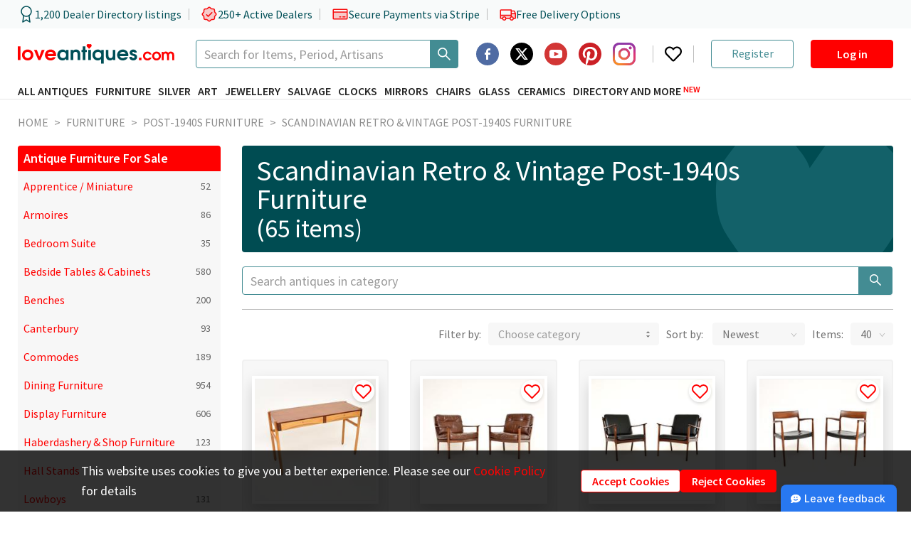

--- FILE ---
content_type: text/html; charset=utf-8
request_url: https://www.loveantiques.com/antique-furniture/post-1940s-furniture/retro-and-vintage-(1950s-70s)/scandinavian
body_size: 34951
content:
<!doctype html><html lang="en"><head><meta charset="utf-8"/><meta name="ahrefs-site-verification" content="fbbd80a4deb6750d0df5150c65119bb40fa76c315380dd883fa91f18a9a56135"><meta name="viewport" content="width=device-width,initial-scale=1"/><meta name="theme-color" content="#000000"/><link rel="manifest" href="/manifest.json"/><link rel="icon" href="/favicon-16x16.png" sizes="16x16"/><link rel="icon" href="/favicon-32x32.png" sizes="32x32"/><link rel="icon" href="/favicon-96x96.png" sizes="96x96"/><link rel="icon" href="/favicon-192x192.png" sizes="192x192"/><link rel="preconnect" href="https://api.loveantiques.com"/><link rel="preconnect" href="https://d2wbzw6bnum9uw.cloudfront.net/"/><link rel="preconnect" href="https://fonts.googleapis.com"><link rel="preconnect" href="https://fonts.gstatic.com" crossorigin><link rel="stylesheet" href="https://fonts.googleapis.com/css2?family=Playfair+Display:wght@700&display=swap"><link rel="preload" href="https://fonts.gstatic.com/s/sourcesanspro/v21/6xK3dSBYKcSV-LCoeQqfX1RYOo3qOK7lujVj9w.woff2" as="font" type="font/woff2" crossorigin><link rel="preload" href="https://fonts.gstatic.com/s/sourcesanspro/v21/6xKydSBYKcSV-LCoeQqfX1RYOo3i54rwlxdu3cOWxw.woff2" as="font" type="font/woff2" crossorigin><link rel="preload" href="https://fonts.gstatic.com/s/sourcesanspro/v21/6xKydSBYKcSV-LCoeQqfX1RYOo3ig4vwlxdu3cOWxw.woff2" as="font" type="font/woff2" crossorigin><style>@font-face{font-family:'Source Sans Pro';font-style:normal;font-weight:400;font-display:fallback;src:url("https://fonts.gstatic.com/s/sourcesanspro/v21/6xK3dSBYKcSV-LCoeQqfX1RYOo3qNa7lujVj9_mf.woff2") format('woff2');unicode-range:U+0460-052F,U+1C80-1C88,U+20B4,U+2DE0-2DFF,U+A640-A69F,U+FE2E-FE2F}@font-face{font-family:'Source Sans Pro';font-style:normal;font-weight:400;font-display:fallback;src:url("https://fonts.gstatic.com/s/sourcesanspro/v21/6xK3dSBYKcSV-LCoeQqfX1RYOo3qPK7lujVj9_mf.woff2") format('woff2');unicode-range:U+0301,U+0400-045F,U+0490-0491,U+04B0-04B1,U+2116}@font-face{font-family:'Source Sans Pro';font-style:normal;font-weight:400;font-display:fallback;src:url("https://fonts.gstatic.com/s/sourcesanspro/v21/6xK3dSBYKcSV-LCoeQqfX1RYOo3qNK7lujVj9_mf.woff2") format('woff2');unicode-range:U+1F00-1FFF}@font-face{font-family:'Source Sans Pro';font-style:normal;font-weight:400;font-display:fallback;src:url("https://fonts.gstatic.com/s/sourcesanspro/v21/6xK3dSBYKcSV-LCoeQqfX1RYOo3qO67lujVj9_mf.woff2") format('woff2');unicode-range:U+0370-03FF}@font-face{font-family:'Source Sans Pro';font-style:normal;font-weight:400;font-display:fallback;src:url("https://fonts.gstatic.com/s/sourcesanspro/v21/6xK3dSBYKcSV-LCoeQqfX1RYOo3qN67lujVj9_mf.woff2") format('woff2');unicode-range:U+0102-0103,U+0110-0111,U+0128-0129,U+0168-0169,U+01A0-01A1,U+01AF-01B0,U+1EA0-1EF9,U+20AB}@font-face{font-family:'Source Sans Pro';font-style:normal;font-weight:400;font-display:fallback;src:url("https://fonts.gstatic.com/s/sourcesanspro/v21/6xK3dSBYKcSV-LCoeQqfX1RYOo3qNq7lujVj9_mf.woff2") format('woff2');unicode-range:U+0100-024F,U+0259,U+1E00-1EFF,U+2020,U+20A0-20AB,U+20AD-20CF,U+2113,U+2C60-2C7F,U+A720-A7FF}@font-face{font-family:'Source Sans Pro';font-style:normal;font-weight:400;font-display:fallback;src:url("https://fonts.gstatic.com/s/sourcesanspro/v21/6xK3dSBYKcSV-LCoeQqfX1RYOo3qOK7lujVj9w.woff2") format('woff2');unicode-range:U+0000-00FF,U+0131,U+0152-0153,U+02BB-02BC,U+02C6,U+02DA,U+02DC,U+2000-206F,U+2074,U+20AC,U+2122,U+2191,U+2193,U+2212,U+2215,U+FEFF,U+FFFD}@font-face{font-family:'Source Sans Pro';font-style:normal;font-weight:600;font-display:fallback;src:url("https://fonts.gstatic.com/s/sourcesanspro/v21/6xKydSBYKcSV-LCoeQqfX1RYOo3i54rwmhdu3cOWxy40.woff2") format('woff2');unicode-range:U+0460-052F,U+1C80-1C88,U+20B4,U+2DE0-2DFF,U+A640-A69F,U+FE2E-FE2F}@font-face{font-family:'Source Sans Pro';font-style:normal;font-weight:600;font-display:fallback;src:url("https://fonts.gstatic.com/s/sourcesanspro/v21/6xKydSBYKcSV-LCoeQqfX1RYOo3i54rwkxdu3cOWxy40.woff2") format('woff2');unicode-range:U+0301,U+0400-045F,U+0490-0491,U+04B0-04B1,U+2116}@font-face{font-family:'Source Sans Pro';font-style:normal;font-weight:600;font-display:fallback;src:url("https://fonts.gstatic.com/s/sourcesanspro/v21/6xKydSBYKcSV-LCoeQqfX1RYOo3i54rwmxdu3cOWxy40.woff2") format('woff2');unicode-range:U+1F00-1FFF}@font-face{font-family:'Source Sans Pro';font-style:normal;font-weight:600;font-display:fallback;src:url("https://fonts.gstatic.com/s/sourcesanspro/v21/6xKydSBYKcSV-LCoeQqfX1RYOo3i54rwlBdu3cOWxy40.woff2") format('woff2');unicode-range:U+0370-03FF}@font-face{font-family:'Source Sans Pro';font-style:normal;font-weight:600;font-display:fallback;src:url("https://fonts.gstatic.com/s/sourcesanspro/v21/6xKydSBYKcSV-LCoeQqfX1RYOo3i54rwmBdu3cOWxy40.woff2") format('woff2');unicode-range:U+0102-0103,U+0110-0111,U+0128-0129,U+0168-0169,U+01A0-01A1,U+01AF-01B0,U+1EA0-1EF9,U+20AB}@font-face{font-family:'Source Sans Pro';font-style:normal;font-weight:600;font-display:fallback;src:url("https://fonts.gstatic.com/s/sourcesanspro/v21/6xKydSBYKcSV-LCoeQqfX1RYOo3i54rwmRdu3cOWxy40.woff2") format('woff2');unicode-range:U+0100-024F,U+0259,U+1E00-1EFF,U+2020,U+20A0-20AB,U+20AD-20CF,U+2113,U+2C60-2C7F,U+A720-A7FF}@font-face{font-family:'Source Sans Pro';font-style:normal;font-weight:600;font-display:fallback;src:url("https://fonts.gstatic.com/s/sourcesanspro/v21/6xKydSBYKcSV-LCoeQqfX1RYOo3i54rwlxdu3cOWxw.woff2") format('woff2');unicode-range:U+0000-00FF,U+0131,U+0152-0153,U+02BB-02BC,U+02C6,U+02DA,U+02DC,U+2000-206F,U+2074,U+20AC,U+2122,U+2191,U+2193,U+2212,U+2215,U+FEFF,U+FFFD}@font-face{font-family:'Source Sans Pro';font-style:normal;font-weight:700;font-display:fallback;src:url("https://fonts.gstatic.com/s/sourcesanspro/v21/6xKydSBYKcSV-LCoeQqfX1RYOo3ig4vwmhdu3cOWxy40.woff2") format('woff2');unicode-range:U+0460-052F,U+1C80-1C88,U+20B4,U+2DE0-2DFF,U+A640-A69F,U+FE2E-FE2F}@font-face{font-family:'Source Sans Pro';font-style:normal;font-weight:700;font-display:fallback;src:url("https://fonts.gstatic.com/s/sourcesanspro/v21/6xKydSBYKcSV-LCoeQqfX1RYOo3ig4vwkxdu3cOWxy40.woff2") format('woff2');unicode-range:U+0301,U+0400-045F,U+0490-0491,U+04B0-04B1,U+2116}@font-face{font-family:'Source Sans Pro';font-style:normal;font-weight:700;font-display:fallback;src:url("https://fonts.gstatic.com/s/sourcesanspro/v21/6xKydSBYKcSV-LCoeQqfX1RYOo3ig4vwmxdu3cOWxy40.woff2") format('woff2');unicode-range:U+1F00-1FFF}@font-face{font-family:'Source Sans Pro';font-style:normal;font-weight:700;font-display:fallback;src:url("https://fonts.gstatic.com/s/sourcesanspro/v21/6xKydSBYKcSV-LCoeQqfX1RYOo3ig4vwlBdu3cOWxy40.woff2") format('woff2');unicode-range:U+0370-03FF}@font-face{font-family:'Source Sans Pro';font-style:normal;font-weight:700;font-display:fallback;src:url("https://fonts.gstatic.com/s/sourcesanspro/v21/6xKydSBYKcSV-LCoeQqfX1RYOo3ig4vwmBdu3cOWxy40.woff2") format('woff2');unicode-range:U+0102-0103,U+0110-0111,U+0128-0129,U+0168-0169,U+01A0-01A1,U+01AF-01B0,U+1EA0-1EF9,U+20AB}@font-face{font-family:'Source Sans Pro';font-style:normal;font-weight:700;font-display:fallback;src:url("https://fonts.gstatic.com/s/sourcesanspro/v21/6xKydSBYKcSV-LCoeQqfX1RYOo3ig4vwmRdu3cOWxy40.woff2") format('woff2');unicode-range:U+0100-024F,U+0259,U+1E00-1EFF,U+2020,U+20A0-20AB,U+20AD-20CF,U+2113,U+2C60-2C7F,U+A720-A7FF}@font-face{font-family:'Source Sans Pro';font-style:normal;font-weight:700;font-display:fallback;src:url("https://fonts.gstatic.com/s/sourcesanspro/v21/6xKydSBYKcSV-LCoeQqfX1RYOo3ig4vwlxdu3cOWxw.woff2") format('woff2');unicode-range:U+0000-00FF,U+0131,U+0152-0153,U+02BB-02BC,U+02C6,U+02DA,U+02DC,U+2000-206F,U+2074,U+20AC,U+2122,U+2191,U+2193,U+2212,U+2215,U+FEFF,U+FFFD}</style><title data-react-helmet="true">Antique Scandinavian Retro &amp; Vintage Post-1940s Furniture for sale</title><script>window.dataLayer=window.dataLayer||[];const defaultParams={ad_personalization:"denied",ad_storage:"denied",ad_user_data:"denied",analytics_storage:"denied",functionality_storage:"denied",personalization_storage:"denied",security_storage:"denied"};window.dataLayer.push(["consent","default",defaultParams]),window.pushGTagData=a=>{try{"granted"===JSON.parse(window.localStorage.getItem("consent_mode")||"{}").ad_user_data&&window.dataLayer.push(a)}catch(a){console.error("pushGTagData: ",a)}};try{const a=JSON.parse(window.localStorage.getItem("consent_mode")||"{}");console.log(a),Object.values(a).some(a=>"granted"===a)&&window.dataLayer.push(["consent","update",a])}catch(a){console.error("Initiate consent mode: ",a)}</script><script defer="defer" async="true">!function(e,t,a,n){e[n]=e[n]||[],e[n].push({"gtm.start":(new Date).getTime(),event:"gtm.js"});var r=t.getElementsByTagName(a)[0],g=t.createElement(a);g.async=!0,g.defer=!0,g.src="https://www.googletagmanager.com/gtm.js?id=GTM-PKMKXLN",r.parentNode.insertBefore(g,r)}(window,document,"script","dataLayer")</script><meta property="og:url" content="https://www.loveantiques.com/antique-furniture/post-1940s-furniture/retro-and-vintage-(1950s-70s)/scandinavian"/><meta property="og:type" content="website" /><meta data-react-helmet="true" property="og:title" charset="utf-8" content="Scandinavian Retro &amp; Vintage Post-1940s Furniture"/><meta data-react-helmet="true" property="twitter:title" content="Scandinavian Retro &amp; Vintage Post-1940s Furniture"/><meta data-react-helmet="true" name="description" content="65 Antique and Vintage Scandinavian Retro &amp; Vintage Post-1940s Furniture For Sale - priced from £95 to £7500"/><meta data-react-helmet="true" property="og:description" charset="utf-8" content="65 Antique and Vintage Scandinavian Retro &amp; Vintage Post-1940s Furniture For Sale - priced from £95 to £7500"/><meta data-react-helmet="true" property="twitter:description" content="65 Antique and Vintage Scandinavian Retro &amp; Vintage Post-1940s Furniture For Sale - priced from £95 to £7500"/><meta data-react-helmet="true" name="twitter:card" content="summary_large_image"/><meta data-react-helmet="true" name="twitter:image:alt" content="Scandinavian Retro &amp; Vintage Post-1940s Furniture"/><meta data-react-helmet="true" name="robots" content data-id="category"/><link data-chunk="main" rel="stylesheet" href="/static/css/main.47ebca73.css">
<link data-chunk="CategoryPage-CategoryPage" rel="stylesheet" href="/static/css/3304.7fcda037.chunk.css">
<link data-chunk="CategoryPage-CategoryPage" rel="stylesheet" href="/static/css/3639.a374e2a6.chunk.css">
<link data-chunk="CategoryPage-CategoryPage" rel="stylesheet" href="/static/css/9215.d2647a35.chunk.css">
<link data-chunk="CategoryPage-CategoryPage" rel="stylesheet" href="/static/css/CategoryPage-CategoryPage.bbf56af9.chunk.css">
<link data-chunk="CookiesNotification" rel="stylesheet" href="/static/css/CookiesNotification.00e79f1e.chunk.css">
<link data-chunk="AdvertiseModals-AdvertiseWBModal" rel="stylesheet" href="/static/css/AdvertiseModals-AdvertiseWBModal.9227689e.chunk.css">
<link data-chunk="AdvertiseModals-AdvertiseWhatsAppModal" rel="stylesheet" href="/static/css/1286.8873206a.chunk.css">
<link data-chunk="AdvertiseModals-AdvertiseWhatsAppModal" rel="stylesheet" href="/static/css/AdvertiseModals-AdvertiseWhatsAppModal.08de23fc.chunk.css">
<link data-chunk="AdvertiseModals-AdvertiseGoogleReviewsModal" rel="stylesheet" href="/static/css/AdvertiseModals-AdvertiseGoogleReviewsModal.5b6b37af.chunk.css">
<link data-chunk="AdvertiseModals-AdvertiseTrustpilotReviewModal" rel="stylesheet" href="/static/css/AdvertiseModals-AdvertiseTrustpilotReviewModal.5b6b37af.chunk.css">
<link data-chunk="shared-SidebarItems" rel="stylesheet" href="/static/css/shared-SidebarItems.eca00de5.chunk.css">
<link data-chunk="shared-SubscribeNewsletter" rel="stylesheet" href="/static/css/shared-SubscribeNewsletter.01402b6b.chunk.css"><link data-react-helmet="true" rel="canonical" href="https://www.loveantiques.com/antique-furniture/post-1940s-furniture/retro-and-vintage-(1950s-70s)/scandinavian"/></head><body><div id="root"><div class="trust-bar"><div class="trust-bar--content page-container"><div class="trust-bar--statistics"><div class="trust-bar--item"><svg width="24" height="24" viewBox="0 0 24 24" fill="none" xmlns="http://www.w3.org/2000/svg"><path d="M12 15C15.866 15 19 11.866 19 8.00003C19 4.13404 15.866 1.00003 12 1.00003C8.13401 1.00003 5 4.13404 5 8.00003C5 11.866 8.13401 15 12 15Z" stroke="#004F57" stroke-width="1.5" stroke-linecap="round" stroke-linejoin="round"></path><path d="M8.21 13.89L7 23L12 20L17 23L15.79 13.88" stroke="#004F57" stroke-width="1.5" stroke-linecap="round" stroke-linejoin="round"></path></svg><span>1,200 Dealer Directory listings</span></div><div class="trust-bar--item"><svg xmlns="http://www.w3.org/2000/svg" width="24" height="24" fill="var(--lasd-red-20)" viewBox="0 0 256 256"><path d="M232,128c0,12.51-17.82,21.95-22.68,33.69-4.68,11.32,1.42,30.65-7.78,39.85s-28.53,3.1-39.85,7.78C150,214.18,140.5,232,128,232s-22-17.82-33.69-22.68c-11.32-4.68-30.65,1.42-39.85-7.78s-3.1-28.53-7.78-39.85C41.82,150,24,140.5,24,128s17.82-22,22.68-33.69C51.36,83,45.26,63.66,54.46,54.46S83,51.36,94.31,46.68C106.05,41.82,115.5,24,128,24S150,41.82,161.69,46.68c11.32,4.68,30.65-1.42,39.85,7.78s3.1,28.53,7.78,39.85C214.18,106.05,232,115.5,232,128Z" opacity="0.2"></path><path d="M225.86,102.82c-3.77-3.94-7.67-8-9.14-11.57-1.36-3.27-1.44-8.69-1.52-13.94-.15-9.76-.31-20.82-8-28.51s-18.75-7.85-28.51-8c-5.25-.08-10.67-.16-13.94-1.52-3.56-1.47-7.63-5.37-11.57-9.14C146.28,23.51,138.44,16,128,16s-18.27,7.51-25.18,14.14c-3.94,3.77-8,7.67-11.57,9.14C88,40.64,82.56,40.72,77.31,40.8c-9.76.15-20.82.31-28.51,8S41,67.55,40.8,77.31c-.08,5.25-.16,10.67-1.52,13.94-1.47,3.56-5.37,7.63-9.14,11.57C23.51,109.72,16,117.56,16,128s7.51,18.27,14.14,25.18c3.77,3.94,7.67,8,9.14,11.57,1.36,3.27,1.44,8.69,1.52,13.94.15,9.76.31,20.82,8,28.51s18.75,7.85,28.51,8c5.25.08,10.67.16,13.94,1.52,3.56,1.47,7.63,5.37,11.57,9.14C109.72,232.49,117.56,240,128,240s18.27-7.51,25.18-14.14c3.94-3.77,8-7.67,11.57-9.14,3.27-1.36,8.69-1.44,13.94-1.52,9.76-.15,20.82-.31,28.51-8s7.85-18.75,8-28.51c.08-5.25.16-10.67,1.52-13.94,1.47-3.56,5.37-7.63,9.14-11.57C232.49,146.28,240,138.44,240,128S232.49,109.73,225.86,102.82Zm-11.55,39.29c-4.79,5-9.75,10.17-12.38,16.52-2.52,6.1-2.63,13.07-2.73,19.82-.1,7-.21,14.33-3.32,17.43s-10.39,3.22-17.43,3.32c-6.75.1-13.72.21-19.82,2.73-6.35,2.63-11.52,7.59-16.52,12.38S132,224,128,224s-9.15-4.92-14.11-9.69-10.17-9.75-16.52-12.38c-6.1-2.52-13.07-2.63-19.82-2.73-7-.1-14.33-.21-17.43-3.32s-3.22-10.39-3.32-17.43c-.1-6.75-.21-13.72-2.73-19.82-2.63-6.35-7.59-11.52-12.38-16.52S32,132,32,128s4.92-9.15,9.69-14.11,9.75-10.17,12.38-16.52c2.52-6.1,2.63-13.07,2.73-19.82.1-7,.21-14.33,3.32-17.43S70.51,56.9,77.55,56.8c6.75-.1,13.72-.21,19.82-2.73,6.35-2.63,11.52-7.59,16.52-12.38S124,32,128,32s9.15,4.92,14.11,9.69,10.17,9.75,16.52,12.38c6.1,2.52,13.07,2.63,19.82,2.73,7,.1,14.33.21,17.43,3.32s3.22,10.39,3.32,17.43c.1,6.75.21,13.72,2.73,19.82,2.63,6.35,7.59,11.52,12.38,16.52S224,124,224,128,219.08,137.15,214.31,142.11ZM173.66,98.34a8,8,0,0,1,0,11.32l-56,56a8,8,0,0,1-11.32,0l-24-24a8,8,0,0,1,11.32-11.32L112,148.69l50.34-50.35A8,8,0,0,1,173.66,98.34Z"></path></svg><span>250+ Active Dealers</span></div><div class="trust-bar--item"><svg xmlns="http://www.w3.org/2000/svg" width="24" height="24" fill="var(--lasd-red-20)" viewBox="0 0 256 256"><path d="M232,96v96a8,8,0,0,1-8,8H32a8,8,0,0,1-8-8V96Z" opacity="0.2"></path><path d="M224,48H32A16,16,0,0,0,16,64V192a16,16,0,0,0,16,16H224a16,16,0,0,0,16-16V64A16,16,0,0,0,224,48Zm0,16V88H32V64Zm0,128H32V104H224v88Zm-16-24a8,8,0,0,1-8,8H168a8,8,0,0,1,0-16h32A8,8,0,0,1,208,168Zm-64,0a8,8,0,0,1-8,8H120a8,8,0,0,1,0-16h16A8,8,0,0,1,144,168Z"></path></svg><span>Secure Payments via Stripe</span></div><div class="trust-bar--item"><svg xmlns="http://www.w3.org/2000/svg" width="24" height="24" fill="var(--lasd-red-20)" viewBox="0 0 256 256"><path d="M248,120v64a8,8,0,0,1-8,8H216a24,24,0,0,0-48,0H104a24,24,0,0,0-48,0H32a8,8,0,0,1-8-8V144H184V120Z" opacity="0.2"></path><path d="M255.42,117l-14-35A15.93,15.93,0,0,0,226.58,72H192V64a8,8,0,0,0-8-8H32A16,16,0,0,0,16,72V184a16,16,0,0,0,16,16H49a32,32,0,0,0,62,0h50a32,32,0,0,0,62,0h17a16,16,0,0,0,16-16V120A7.94,7.94,0,0,0,255.42,117ZM192,88h34.58l9.6,24H192ZM32,72H176v64H32ZM80,208a16,16,0,1,1,16-16A16,16,0,0,1,80,208Zm81-24H111a32,32,0,0,0-62,0H32V152H176v12.31A32.11,32.11,0,0,0,161,184Zm31,24a16,16,0,1,1,16-16A16,16,0,0,1,192,208Zm48-24H223a32.06,32.06,0,0,0-31-24V128h48Z"></path></svg><span>Free Delivery Options</span></div></div><div class="trust-bar--rating"><div class="trustpilot-widget" data-locale="en-GB" data-template-id="5419b732fbfb950b10de65e5" data-businessunit-id="5f39b6d90503aa0001a2155b" data-style-height="24px" data-style-width="100%" data-token="55190555-122e-4d27-9cb9-c8eea00e895f"><a href="https://www.trustpilot.com/review/loveantiques.com" target="_blank" rel="noopener noreferrer" class="flex w-100-percent opacity-0">Trustilot</a></div></div></div></div><header class="header" data-html2canvas-ignore="true"><div class="header--container page-container"><div class="header--row header--logo-row" style="height:40px"><a class="header--logo" href="/"><img src="https://d2wbzw6bnum9uw.cloudfront.net/la-new-logo.svg" alt="LoveAntiques" width="220" height="30"/></a><div class="ant-select ant-select-auto-complete main-search ant-select-single ant-select-customize-input ant-select-show-search" type="search" aria-label="Search Thousands of Antiques"><div class="ant-select-selector"><span class="ant-select-selection-search"><span class="ant-input-group-wrapper ant-input-search ant-input-search-large ant-select-selection-search-input ant-input-group-wrapper-lg"><span class="ant-input-wrapper ant-input-group"><input type="search" autoComplete="off" placeholder="Search for Items, Period, Artisans" aria-label="Search Thousands of Antiques" role="combobox" aria-expanded="false" aria-haspopup="listbox" aria-owns="undefined_list" aria-autocomplete="list" aria-controls="undefined_list" aria-activedescendant="undefined_list_0" value="" class="ant-input ant-input-lg"/><span class="ant-input-group-addon"><button type="button" class="ant-btn ant-btn-default ant-btn-lg ant-btn-icon-only ant-input-search-button"><span role="img" aria-label="search" class="anticon anticon-search"><svg viewBox="64 64 896 896" focusable="false" data-icon="search" width="1em" height="1em" fill="currentColor" aria-hidden="true"><path d="M909.6 854.5L649.9 594.8C690.2 542.7 712 479 712 412c0-80.2-31.3-155.4-87.9-212.1-56.6-56.7-132-87.9-212.1-87.9s-155.5 31.3-212.1 87.9C143.2 256.5 112 331.8 112 412c0 80.1 31.3 155.5 87.9 212.1C256.5 680.8 331.8 712 412 712c67 0 130.6-21.8 182.7-62l259.7 259.6a8.2 8.2 0 0011.6 0l43.6-43.5a8.2 8.2 0 000-11.6zM570.4 570.4C528 612.7 471.8 636 412 636s-116-23.3-158.4-65.6C211.3 528 188 471.8 188 412s23.3-116.1 65.6-158.4C296 211.3 352.2 188 412 188s116.1 23.2 158.4 65.6S636 352.2 636 412s-23.3 116.1-65.6 158.4z"></path></svg></span></button></span></span></span></span><span class="ant-select-selection-placeholder"></span></div></div><div class="header--right-block xl-hidden"><div class="header--socials-group"><div class="social-icon"><a href="https://www.facebook.com/loveantiquescom" target="_blank" rel="noopener noreferrer" aria-label="Facebook2"><span class="svg-icon social-icon--image"><svg width="1em" height="1em" viewBox="0 0 64 64" fill="none" xmlns="http://www.w3.org/2000/svg"><path d="M40 22H38C34.8259 21.314 34.3849 22.436 34 24V28H40V34H34V48H28V34H24V28H28V24C28.7293 18.65 31.5927 16 36 16C37.7759 16 39.4974 16.154 40 16V22ZM32 0C14.328 0 0 14.326 0 32C0 49.672 14.328 64 32 64C49.674 64 64 49.672 64 32C64 14.326 49.674 0 32 0Z" fill-rule="evenodd" clip-rule="evenodd" fill="#3B5A98" opacity="0.9"></path></svg></span></a></div><div class="social-icon"><a href="https://twitter.com/loveantiques" target="_blank" rel="noopener noreferrer" aria-label="Twitter"><span class="svg-icon social-icon--image"><svg width="32" height="32" viewBox="0 0 38 38" fill="none" xmlns="http://www.w3.org/2000/svg"><g><path d="M19 38C29.4934 38 38 29.4934 38 19C38 8.50659 29.4934 0 19 0C8.50659 0 0 8.50659 0 19C0 29.4934 8.50659 38 19 38Z" fill="black"></path><path fill-rule="evenodd" clip-rule="evenodd" d="M25.0486 9.46875H28.2741L21.2278 17.5427L29.5182 28.5313H23.0278L17.9405 21.8682L12.1262 28.5313H8.89753L16.4337 19.8925L8.48438 9.47025H15.1401L19.7314 15.5595L25.0486 9.46875ZM23.9141 26.5963H25.702L14.1635 11.3032H12.2464L23.9141 26.5963Z" fill="white"></path></g></svg></span></a></div><div class="social-icon"><a href="https://www.youtube.com/@LoveAntiques" target="_blank" rel="noopener noreferrer" aria-label="YouTube"><span class="svg-icon social-icon--image"><svg width="1em" height="1em" viewBox="0 0 24 24" fill="none" xmlns="http://www.w3.org/2000/svg"><g fill="none" fill-rule="evenodd"><circle fill="#D23635" cx="12" cy="12" r="12"></circle><path d="M16.465 7.5h-8.93c-1.262 0-2.285.985-2.285 2.2v4.6c0 1.215 1.023 2.2 2.285 2.2h8.93c1.262 0 2.285-.985 2.285-2.2V9.7c0-1.215-1.023-2.2-2.285-2.2zm-1.726 4.766l-4.05 2a.322.322 0 01-.305-.01.298.298 0 01-.15-.256v-4c0-.105.058-.202.15-.256a.322.322 0 01.305-.01l4.05 2c.105.051.17.154.17.267a.299.299 0 01-.17.267v-.002z" fill="#FFF" fill-rule="nonzero"></path></g></svg></span></a></div><div class="social-icon"><a href="https://www.pinterest.com/loveantiquescom/" target="_blank" rel="noopener noreferrer" aria-label="Pinterest"><span class="svg-icon social-icon--image"><svg width="1em" height="1em" viewBox="0 0 32 32" fill="none" xmlns="http://www.w3.org/2000/svg"><g fill="white"><path d="M16.0004 3.22042e-06C12.2698 -0.0023627 8.65564 1.29896 5.78283 3.67895C2.91002 6.05895 0.959165 9.36799 0.267589 13.0339C-0.423987 16.6999 0.187191 20.4923 1.99545 23.7553C3.8037 27.0184 6.69535 29.547 10.1704 30.904C10.0304 29.638 9.90241 27.692 10.2244 26.31C10.5164 25.06 12.1004 18.356 12.1004 18.356C12.1004 18.356 11.6224 17.398 11.6224 15.982C11.6224 13.756 12.9124 12.096 14.5184 12.096C15.8824 12.096 16.5424 13.12 16.5424 14.35C16.5424 15.722 15.6684 17.774 15.2164 19.676C14.8404 21.268 16.0164 22.568 17.5864 22.568C20.4304 22.568 22.6164 19.568 22.6164 15.24C22.6164 11.41 19.8624 8.732 15.9324 8.732C11.3804 8.732 8.70841 12.146 8.70841 15.674C8.70841 17.05 9.23841 18.524 9.89841 19.326C9.95525 19.3865 9.99544 19.4606 10.0151 19.5412C10.0347 19.6219 10.0331 19.7062 10.0104 19.786C9.88841 20.29 9.61841 21.378 9.56641 21.6C9.49641 21.892 9.33441 21.954 9.03041 21.814C7.03041 20.884 5.78241 17.962 5.78241 15.614C5.78241 10.568 9.45041 5.934 16.3544 5.934C21.9044 5.934 26.2184 9.888 26.2184 15.174C26.2184 20.688 22.7404 25.126 17.9164 25.126C16.2944 25.126 14.7704 24.284 14.2484 23.288L13.2524 27.092C12.8904 28.482 11.9144 30.224 11.2624 31.286C13.4624 31.9662 15.7832 32.1635 18.0664 31.8645C20.3496 31.5655 22.5414 30.7772 24.492 29.5534C26.4426 28.3296 28.106 26.6992 29.3687 24.7736C30.6314 22.848 31.4636 20.6725 31.8083 18.3957C32.1531 16.119 32.0024 13.7947 31.3665 11.5815C30.7306 9.36835 29.6245 7.31853 28.1237 5.57207C26.623 3.82562 24.7629 2.42368 22.6706 1.46203C20.5783 0.500383 18.3031 0.00168461 16.0004 3.22042e-06Z" fill="#CB2026"></path></g></svg></span></a></div><div class="social-icon"><a href="https://www.instagram.com/loveantiques_com/" target="_blank" rel="noopener noreferrer" aria-label="Instagram"><span class="svg-icon social-icon--image"><svg width="1em" height="1em" viewBox="0 0 102 102" xmlns="http://www.w3.org/2000/svg"><defs><radialGradient id="a" cx="13.551" cy="102.482" r="133.147" gradientUnits="userSpaceOnUse"><stop offset=".09" stop-color="#fa8f21"></stop><stop offset=".78" stop-color="#d82d7e"></stop></radialGradient><radialGradient id="b" cx="61.859" cy="107.051" r="104.938" gradientUnits="userSpaceOnUse"><stop offset=".64" stop-color="#8c3aaa" stop-opacity="0"></stop><stop offset="1" stop-color="#8c3aaa"></stop></radialGradient></defs><g><path fill="#8c3aaa" d="M34,51A17,17,0,1,1,51,68,17,17,0,0,1,34,51m-9.191,0A26.188,26.188,0,1,0,51,24.812,26.187,26.187,0,0,0,24.812,51M72.1,23.774a6.12,6.12,0,1,0,6.122-6.118h0a6.123,6.123,0,0,0-6.12,6.118M30.4,92.513a28.187,28.187,0,0,1-9.471-1.754,15.85,15.85,0,0,1-5.866-3.815,15.735,15.735,0,0,1-3.815-5.862A28.161,28.161,0,0,1,9.49,71.611c-.247-5.376-.3-6.991-.3-20.61s.053-15.23.3-20.61a28.374,28.374,0,0,1,1.754-9.471,15.85,15.85,0,0,1,3.815-5.866,15.718,15.718,0,0,1,5.866-3.815A28.161,28.161,0,0,1,30.4,9.484c5.376-.247,6.991-.3,20.6-.3s15.23.053,20.61.3a28.373,28.373,0,0,1,9.471,1.754,15.8,15.8,0,0,1,5.866,3.815,15.8,15.8,0,0,1,3.815,5.866,28.162,28.162,0,0,1,1.754,9.471c.247,5.38.3,6.991.3,20.61s-.049,15.23-.3,20.61a28.294,28.294,0,0,1-1.754,9.471,16.886,16.886,0,0,1-9.681,9.677,28.161,28.161,0,0,1-9.471,1.754c-5.376.247-6.991.3-20.61.3s-15.23-.049-20.6-.3M29.974.309A37.4,37.4,0,0,0,17.595,2.678,25.015,25.015,0,0,0,8.56,8.56a24.918,24.918,0,0,0-5.883,9.034A37.407,37.407,0,0,0,.309,29.974C.058,35.412,0,37.15,0,51S.058,66.588.309,72.026A37.405,37.405,0,0,0,2.678,84.405,24.931,24.931,0,0,0,8.56,93.44a25.076,25.076,0,0,0,9.034,5.883,37.43,37.43,0,0,0,12.379,2.369c5.441.247,7.176.309,21.026.309s15.588-.058,21.026-.309a37.405,37.405,0,0,0,12.379-2.369A26.075,26.075,0,0,0,99.322,84.405a37.3,37.3,0,0,0,2.369-12.379c.247-5.442.3-7.176.3-21.026s-.058-15.588-.3-21.026a37.394,37.394,0,0,0-2.369-12.379A25.08,25.08,0,0,0,93.44,8.56a24.955,24.955,0,0,0-9.03-5.883A37.347,37.347,0,0,0,72.03.309C66.593.062,64.854,0,51,0s-15.59.058-21.03.309" data-name="Path 14"></path><path fill="url(#a)" d="M34,51A17,17,0,1,1,51,68,17,17,0,0,1,34,51m-9.191,0A26.188,26.188,0,1,0,51,24.812,26.187,26.187,0,0,0,24.812,51M72.1,23.774a6.12,6.12,0,1,0,6.122-6.118h0a6.123,6.123,0,0,0-6.12,6.118M30.4,92.513a28.187,28.187,0,0,1-9.471-1.754,15.85,15.85,0,0,1-5.866-3.815,15.735,15.735,0,0,1-3.815-5.862A28.161,28.161,0,0,1,9.49,71.611c-.247-5.376-.3-6.991-.3-20.61s.053-15.23.3-20.61a28.374,28.374,0,0,1,1.754-9.471,15.85,15.85,0,0,1,3.815-5.866,15.718,15.718,0,0,1,5.866-3.815A28.161,28.161,0,0,1,30.4,9.484c5.376-.247,6.991-.3,20.6-.3s15.23.053,20.61.3a28.373,28.373,0,0,1,9.471,1.754,15.8,15.8,0,0,1,5.866,3.815,15.8,15.8,0,0,1,3.815,5.866,28.162,28.162,0,0,1,1.754,9.471c.247,5.38.3,6.991.3,20.61s-.049,15.23-.3,20.61a28.294,28.294,0,0,1-1.754,9.471,16.886,16.886,0,0,1-9.681,9.677,28.161,28.161,0,0,1-9.471,1.754c-5.376.247-6.991.3-20.61.3s-15.23-.049-20.6-.3M29.974.309A37.4,37.4,0,0,0,17.595,2.678,25.015,25.015,0,0,0,8.56,8.56a24.918,24.918,0,0,0-5.883,9.034A37.407,37.407,0,0,0,.309,29.974C.058,35.412,0,37.15,0,51S.058,66.588.309,72.026A37.405,37.405,0,0,0,2.678,84.405,24.931,24.931,0,0,0,8.56,93.44a25.076,25.076,0,0,0,9.034,5.883,37.43,37.43,0,0,0,12.379,2.369c5.441.247,7.176.309,21.026.309s15.588-.058,21.026-.309a37.405,37.405,0,0,0,12.379-2.369A26.075,26.075,0,0,0,99.322,84.405a37.3,37.3,0,0,0,2.369-12.379c.247-5.442.3-7.176.3-21.026s-.058-15.588-.3-21.026a37.394,37.394,0,0,0-2.369-12.379A25.08,25.08,0,0,0,93.44,8.56a24.955,24.955,0,0,0-9.03-5.883A37.347,37.347,0,0,0,72.03.309C66.593.062,64.854,0,51,0s-15.59.058-21.03.309" data-name="Path 14"></path><path fill="url(#b)" d="M34,51A17,17,0,1,1,51,68,17,17,0,0,1,34,51m-9.191,0A26.188,26.188,0,1,0,51,24.812,26.187,26.187,0,0,0,24.812,51M72.1,23.774a6.12,6.12,0,1,0,6.122-6.118h0a6.123,6.123,0,0,0-6.12,6.118M30.4,92.513a28.187,28.187,0,0,1-9.471-1.754,15.85,15.85,0,0,1-5.866-3.815,15.735,15.735,0,0,1-3.815-5.862A28.161,28.161,0,0,1,9.49,71.611c-.247-5.376-.3-6.991-.3-20.61s.053-15.23.3-20.61a28.374,28.374,0,0,1,1.754-9.471,15.85,15.85,0,0,1,3.815-5.866,15.718,15.718,0,0,1,5.866-3.815A28.161,28.161,0,0,1,30.4,9.484c5.376-.247,6.991-.3,20.6-.3s15.23.053,20.61.3a28.373,28.373,0,0,1,9.471,1.754,15.8,15.8,0,0,1,5.866,3.815,15.8,15.8,0,0,1,3.815,5.866,28.162,28.162,0,0,1,1.754,9.471c.247,5.38.3,6.991.3,20.61s-.049,15.23-.3,20.61a28.294,28.294,0,0,1-1.754,9.471,16.886,16.886,0,0,1-9.681,9.677,28.161,28.161,0,0,1-9.471,1.754c-5.376.247-6.991.3-20.61.3s-15.23-.049-20.6-.3M29.974.309A37.4,37.4,0,0,0,17.595,2.678,25.015,25.015,0,0,0,8.56,8.56a24.918,24.918,0,0,0-5.883,9.034A37.407,37.407,0,0,0,.309,29.974C.058,35.412,0,37.15,0,51S.058,66.588.309,72.026A37.405,37.405,0,0,0,2.678,84.405,24.931,24.931,0,0,0,8.56,93.44a25.076,25.076,0,0,0,9.034,5.883,37.43,37.43,0,0,0,12.379,2.369c5.441.247,7.176.309,21.026.309s15.588-.058,21.026-.309a37.405,37.405,0,0,0,12.379-2.369A26.075,26.075,0,0,0,99.322,84.405a37.3,37.3,0,0,0,2.369-12.379c.247-5.442.3-7.176.3-21.026s-.058-15.588-.3-21.026a37.394,37.394,0,0,0-2.369-12.379A25.08,25.08,0,0,0,93.44,8.56a24.955,24.955,0,0,0-9.03-5.883A37.347,37.347,0,0,0,72.03.309C66.593.062,64.854,0,51,0s-15.59.058-21.03.309" data-name="Path 15"></path></g></svg></span></a></div></div><div class="header--favorites-and-notifications"><a class="header--heart-icon" aria-label="Redirect to favorite items" href="/favorites/items"><svg stroke="currentColor" fill="currentColor" stroke-width="0" viewBox="0 0 512 512" height="1em" width="1em" xmlns="http://www.w3.org/2000/svg"><path d="M458.4 64.3C400.6 15.7 311.3 23 256 79.3 200.7 23 111.4 15.6 53.6 64.3-21.6 127.6-10.6 230.8 43 285.5l175.4 178.7c10 10.2 23.4 15.9 37.6 15.9 14.3 0 27.6-5.6 37.6-15.8L469 285.6c53.5-54.7 64.7-157.9-10.6-221.3zm-23.6 187.5L259.4 430.5c-2.4 2.4-4.4 2.4-6.8 0L77.2 251.8c-36.5-37.2-43.9-107.6 7.3-150.7 38.9-32.7 98.9-27.8 136.5 10.5l35 35.7 35-35.7c37.8-38.5 97.8-43.2 136.5-10.6 51.1 43.1 43.5 113.9 7.3 150.8z"></path></svg></a></div><div class="header--auth-control"><a href="/registration" aria-label="Register an account on LoveAntiques.com" class="ant-btn ant-btn-default header--auth-link"><span>Register</span></a><button aria-label="Login to LoveAntiques.com" type="button" class="ant-btn ant-btn-default ant-btn-lg header--auth-button"><span>Log in</span></button></div></div></div><div class="header--row xl-hidden"><div class="header--hidden-categories-links"><a href="/knowledge">Directory and more</a><a href="/antiques">All Antiques</a><a href="/antique-furniture">Furniture</a><a href="/antique-silver">Silver</a><a href="/antique-art">Art</a><a href="/vintage-jewellery">Jewellery</a><a href="/antique-architectural-and-salvage">Salvage</a><a href="/antique-clocks">Clocks</a><a href="/antique-mirrors">Mirrors</a><a href="/antique-chairs">Chairs</a><a href="/antique-glassware">Glass</a><a href="/antique-ceramics">Ceramics</a><a href="/directory">Directory and more</a><a href="/antique-beds">Beds</a><a href="/antique-bookcases">Bookcases</a><a href="/antique-cabinets">Cabinets</a><a href="/antique-chairs">Chairs</a><a href="/antique-chest-of-drawers">Chest of Drawers</a><a href="/antique-cupboards">Cupboards</a><a href="/antique-desks">Desks</a><a href="/antique-dressers">Dressers</a><a href="/antique-dressing-tables">Dressing Tables</a><a href="/antique-sideboards">Sideboards</a><a href="/antique-stools">Stools</a><a href="/antique-tables">Tables</a><a href="/antique-wardrobes">Wardrobes</a><a href="/antique-silver/silver-baskets">Baskets</a><a href="/antique-silver/silver-bowls">Bowls</a><a href="/antique-silver/silver-boxes">Boxes</a><a href="/antique-silver/silver-candlesticks">Candlesticks</a><a href="/silver-card-holders">Card Holders</a><a href="/antique-silver/silver-coasters">Coasters</a><a href="/antique-silver/silver-coffee-pots">Coffee Pots</a><a href="/antique-silver/silver-condiments">Condiments</a><a href="/antique-silver/silver-cutlery">Cutlery</a><a href="/antique-silver/silver-decanter-labels">Decanter Labels</a><a href="/antique-silver/silver-dishes">Dishes</a><a href="/antique-silver/silver-spoons">Spoons</a><a href="/antique-silver/silver-vases">Vases</a><a href="/antique-art/cityscape-art">Cityscape Art</a><a href="/antique-art/contemporary-art">Contemporary Art</a><a href="/antique-art/drawings">Drawings</a><a href="/antique-art/easels">Easels</a><a href="/antique-art/landscape-art">Landscape Art</a><a href="/antique-art/marinescape-art">Marinescape Art</a><a href="/antique-art/miniatures">Miniatures</a><a href="/antique-art/oil-paintings">Oil Paintings</a><a href="/antique-art/pastel">Pastel</a><a href="/antique-art/portraits">Portraits</a><a href="/antique-art/seascape-art">Seascape Art</a><a href="/antique-art/still-life">Still Life</a><a href="/antique-art/watercolours">Watercolours</a><a href="/vintage-jewellery/bracelets-and-bangles">Antique Bracelets &amp; Bangles</a><a href="/vintage-jewellery/brooches">Brooches</a><a href="/vintage-jewellery/cufflinks">Cufflinks</a><a href="/vintage-jewellery/diamond-rings">Diamond Rings</a><a href="/vintage-jewellery/earrings">Earrings</a><a href="/vintage-jewellery/engagement-and-wedding-rings">Engagement &amp; Wedding Rings</a><a href="/vintage-jewellery/vintage-jewellery-boxes">Jewellery Boxes</a><a href="/vintage-jewellery/lockets">Lockets</a><a href="/vintage-jewellery/necklaces">Necklaces</a><a href="/vintage-jewellery/pendants">Pendants</a><a href="/vintage-jewellery/rings">Rings</a><a href="/vintage-jewellery/sets-demi-parure">Sets - Demi Parure</a><a href="/vintage-jewellery/solitaire-rings">Solitaire Rings</a><a href="/antique-architectural-and-salvage/baths">Baths</a><a href="/antique-architectural-and-salvage/chimneys">Chimneys</a><a href="/antique-architectural-and-salvage/columns">Columns</a><a href="/antique-architectural-and-salvage/door-handles-door-stops-door-knockers">Door Handles / Door Stops / Door Knockers</a><a href="/antique-architectural-and-salvage/doors">Doors</a><a href="/antique-architectural-and-salvage/fireplaces">Fireplaces</a><a href="/antique-architectural-and-salvage/flooring">Flooring</a><a href="/antique-architectural-and-salvage/industrial-antiques">Industrial antiques</a><a href="/antique-architectural-and-salvage/locks-keys">Locks / Keys</a><a href="/antique-architectural-and-salvage/reclaimed-and-industrial-lighting">Reclaimed &amp; Industrial Lighting</a><a href="/antique-architectural-and-salvage/reclamation">Reclamation</a><a href="/antique-architectural-and-salvage/windows">Windows</a><a href="/antique-clocks/bracket-clocks">Bracket Clocks</a><a href="/antique-clocks/carriage-clocks">Carriage Clocks</a><a href="/antique-clocks/clock-sets">Clock Sets</a><a href="/antique-clocks/cuckoo-clocks">Cuckoo Clocks</a><a href="/antique-clocks/dial-clocks">Dial Clocks</a><a href="/antique-clocks/fusee-clocks">Fusee Clocks</a><a href="/antique-clocks/grandfather-clocks">Grandfather Clocks</a><a href="/antique-clocks/longcase-clocks">Longcase Clocks</a><a href="/antique-clocks/mantel-clocks">Mantel Clocks</a><a href="/vintage-watches/pocket-watches">Pocket Watches</a><a href="/antique-clocks/skeleton-clocks">Skeleton Clocks</a><a href="/antique-clocks/wall-clocks">Wall Clocks</a><a href="/vintage-watches">Watches</a><a href="/antique-mirrors/convex-mirrors">Convex Mirrors</a><a href="/antique-mirrors/dressing-mirrors">Dressing Mirrors</a><a href="/antique-mirrors/dressing-table-mirrors">Dressing Table Mirrors</a><a href="/antique-mirrors/french">French Mirrors</a><a href="/antique-mirrors/gilt">Gilt Mirrors</a><a href="/antique-mirrors/large-mirrors">Large Mirrors</a><a href="/antique-mirrors/oval-mirrors">Oval Mirrors</a><a href="/antique-mirrors/overmantle-mirrors">Overmantle Mirrors</a><a href="/antique-mirrors/pier-mirrors">Pier Mirrors</a><a href="/antique-mirrors/swing-mirrors">Swing Mirrors</a><a href="/antique-mirrors/toilet-mirrors">Toilet Mirrors</a><a href="/antique-mirrors/victorian-(1837-1901)">Victorian Mirrors</a><a href="/antique-mirrors/wall-mirrors">Wall Mirrors</a><a href="/antique-chairs/armchairs">Armchairs</a><a href="/antique-chairs/club-chairs">Club Chairs</a><a href="/antique-chairs/corner-chairs">Corner Chairs</a><a href="/antique-chairs/country-chairs">Country Chairs</a><a href="/antique-chairs/desk-chairs">Desk Chairs</a><a href="/antique-chairs/dining-chairs">Dining Chairs</a><a href="/antique-chairs/hall-chairs">Hall Chairs</a><a href="/antique-chairs/kitchen-chairs">Kitchen Chairs</a><a href="/antique-chairs/library-chairs">Library Chairs</a><a href="/antique-chairs/office-chairs">Office Chairs</a><a href="/antique-chairs/pair-of-chairs">Pair of Chairs</a><a href="/antique-chairs/rocking-chairs">Rocking Chairs</a><a href="/antique-chairs/wing-chairs">Wing Chairs</a><a href="/antique-glassware/antique-drinking-glasses">Antique Drinking Glasses</a><a href="/antique-glassware/champagne-glasses">Champagne Glasses</a><a href="/antique-glassware/decanters">Decanters</a><a href="/antique-glassware/epergnes">Epergnes</a><a href="/antique-glassware/glass-bowls">Glass Bowls</a><a href="/antique-glassware/glass-cruet">Glass Cruet</a><a href="/antique-glassware/glass-dishes">Glass Dishes</a><a href="/antique-glassware/glass-inkwell">Glass Inkwell</a><a href="/antique-glassware/glass-jugs">Glass Jugs</a><a href="/antique-glassware/glass-sculptures">Glass Sculptures</a><a href="/antique-glassware/glass-vases">Glass Vases</a><a href="/antique-glassware/scent-bottles">Scent Bottles</a><a href="/antique-glassware/tantalus">Tantalus</a><a href="/antique-ceramics/animal-figurines">Animal Figurines</a><a href="/antique-ceramics/blue-and-white">Blue and White</a><a href="/antique-ceramics/bowls">Bowls</a><a href="/antique-ceramics/chargers">Chargers</a><a href="/antique-ceramics/china">China</a><a href="/antique-ceramics/coffee-pots-and-sets">Coffee Pots &amp; Sets</a><a href="/antique-ceramics/dinner-service">Dinner Service</a><a href="/antique-ceramics/dishes">Dishes</a><a href="/antique-ceramics/figurines">Figurines</a><a href="/antique-ceramics/jugs-pitchers">Jugs</a><a href="/antique-ceramics/tea-pots-and-sets">Tea Pots and Sets</a><a href="/antique-ceramics/vases-(ceramic)">Vases (Ceramic)</a><a href="/directory">Business Directory</a><a href="/directory/category/dealers/love-antiques-dealers">LoveAntiques Dealers</a><a href="/home-and-living">Home &amp; Living</a><a href="/blog">Blog</a><a href="/knowledge/material">Materials</a><a href="/period">Periods</a><a href="/knowledge/artisan">Artisans</a><a href="/knowledge/origin">Origins</a><a href="/home-and-living/for-him">Gifts For Him</a><a href="/home-and-living/for-her">Gifts For Her</a></div><div class="megamenu"><div class="header--top-bar-category-container"><a class="header--all-antiques-link" href="/antiques">All Antiques</a></div><div class="header--top-bar-category-container"><a href="/antique-furniture" class="header--link">Furniture</a></div><div class="header--top-bar-category-container"><a href="/antique-silver" class="header--link">Silver</a></div><div class="header--top-bar-category-container"><a href="/antique-art" class="header--link">Art</a></div><div class="header--top-bar-category-container"><a href="/vintage-jewellery" class="header--link">Jewellery</a></div><div class="header--top-bar-category-container"><a href="/antique-architectural-and-salvage" class="header--link">Salvage</a></div><div class="header--top-bar-category-container"><a href="/antique-clocks" class="header--link">Clocks</a></div><div class="header--top-bar-category-container"><a href="/antique-mirrors" class="header--link">Mirrors</a></div><div class="header--top-bar-category-container"><a href="/antique-chairs" class="header--link">Chairs</a></div><div class="header--top-bar-category-container"><a href="/antique-glassware" class="header--link">Glass</a></div><div class="header--top-bar-category-container"><a href="/antique-ceramics" class="header--link">Ceramics</a></div><div class="header--top-bar-category-container"><a href="/directory" class="header--link"><p>Directory and more<!-- --> <span class="header--link--new">NEW</span></p></a></div></div></div><div class="header--mobile-search"><div class="header--mobile-search-logo-container"><a href="/"><img src="https://d2wbzw6bnum9uw.cloudfront.net/la-new-logo.svg" alt="LoveAntiques" width="294" height="38"/></a></div><div class="header--mobile-search--buttons"><div class="header--mobile-search--icon"><span role="img" aria-label="search" class="anticon anticon-search"><svg viewBox="64 64 896 896" focusable="false" data-icon="search" width="1em" height="1em" fill="currentColor" aria-hidden="true"><path d="M909.6 854.5L649.9 594.8C690.2 542.7 712 479 712 412c0-80.2-31.3-155.4-87.9-212.1-56.6-56.7-132-87.9-212.1-87.9s-155.5 31.3-212.1 87.9C143.2 256.5 112 331.8 112 412c0 80.1 31.3 155.5 87.9 212.1C256.5 680.8 331.8 712 412 712c67 0 130.6-21.8 182.7-62l259.7 259.6a8.2 8.2 0 0011.6 0l43.6-43.5a8.2 8.2 0 000-11.6zM570.4 570.4C528 612.7 471.8 636 412 636s-116-23.3-158.4-65.6C211.3 528 188 471.8 188 412s23.3-116.1 65.6-158.4C296 211.3 352.2 188 412 188s116.1 23.2 158.4 65.6S636 352.2 636 412s-23.3 116.1-65.6 158.4z"></path></svg></span></div><button aria-label="Mobile menu button" type="button" class="ant-btn ant-btn-default ant-btn-lg burger-button"><span class="burger-button--line"></span><span class="burger-button--line"></span><span class="burger-button--line"></span></button></div></div></div><div class="header--mobile-search-container"><div class="page-container"><div class="ant-select ant-select-auto-complete main-search ant-select-single ant-select-customize-input ant-select-show-search" type="search" aria-label="Search Thousands of Antiques"><div class="ant-select-selector"><span class="ant-select-selection-search"><span class="ant-input-group-wrapper ant-input-search ant-input-search-large ant-select-selection-search-input ant-input-group-wrapper-lg"><span class="ant-input-wrapper ant-input-group"><input type="search" autoComplete="off" placeholder="Search for Items, Period, Artisans" aria-label="Search Thousands of Antiques" role="combobox" aria-expanded="false" aria-haspopup="listbox" aria-owns="undefined_list" aria-autocomplete="list" aria-controls="undefined_list" aria-activedescendant="undefined_list_0" value="" class="ant-input ant-input-lg"/><span class="ant-input-group-addon"><button type="button" class="ant-btn ant-btn-default ant-btn-lg ant-btn-icon-only ant-input-search-button"><span role="img" aria-label="search" class="anticon anticon-search"><svg viewBox="64 64 896 896" focusable="false" data-icon="search" width="1em" height="1em" fill="currentColor" aria-hidden="true"><path d="M909.6 854.5L649.9 594.8C690.2 542.7 712 479 712 412c0-80.2-31.3-155.4-87.9-212.1-56.6-56.7-132-87.9-212.1-87.9s-155.5 31.3-212.1 87.9C143.2 256.5 112 331.8 112 412c0 80.1 31.3 155.5 87.9 212.1C256.5 680.8 331.8 712 412 712c67 0 130.6-21.8 182.7-62l259.7 259.6a8.2 8.2 0 0011.6 0l43.6-43.5a8.2 8.2 0 000-11.6zM570.4 570.4C528 612.7 471.8 636 412 636s-116-23.3-158.4-65.6C211.3 528 188 471.8 188 412s23.3-116.1 65.6-158.4C296 211.3 352.2 188 412 188s116.1 23.2 158.4 65.6S636 352.2 636 412s-23.3 116.1-65.6 158.4z"></path></svg></span></button></span></span></span></span><span class="ant-select-selection-placeholder"></span></div></div></div></div></header><div class="wrapper"><div class="wrapper--content"><div class="category"><div class="page-container"><div class="category--items-header category--breadcrumbs"><nav class="ant-breadcrumb category--breadcrumbs__hide-last category--breadcrumbs__hide-arrow"><ol><li><span class="ant-breadcrumb--item"><a href="/"><p>Home</p></a></span><span class="ant-breadcrumb-separator"><span class="right-arrow-separator">&gt;</span></span></li><li><span class="ant-breadcrumb--item"><a href="/antique-furniture"><p>Furniture</p></a></span><span class="ant-breadcrumb-separator"><span class="right-arrow-separator">&gt;</span></span></li><li><span class="ant-breadcrumb--item"><a href="/antique-furniture/post-1940s-furniture"><p>Post-1940s Furniture</p></a></span><span class="ant-breadcrumb-separator"><span class="right-arrow-separator">&gt;</span></span></li><li><span class="ant-breadcrumb--item"><p>Scandinavian Retro &amp; Vintage Post-1940s Furniture</p></span><span class="ant-breadcrumb-separator"><span class="right-arrow-separator">&gt;</span></span></li><li><span class="category--breadcrumbs--items-count">(65 items)</span><span class="ant-breadcrumb-separator"><span class="right-arrow-separator">&gt;</span></span></li></ol></nav></div><div class="ant-row" style="margin-left:-15px;margin-right:-15px;margin-top:-15px;margin-bottom:-15px"><div style="padding-left:15px;padding-right:15px;padding-top:15px;padding-bottom:15px" class="ant-col category--sidebars-section ant-col-xs-0 ant-col-lg-0 ant-col-xl-6"><div class="home-sidebar"><h2 class="home-sidebar--title-container">Antique Post-1940s Furniture For Sale</h2><div class="home-sidebar--links "><a data-testid="lant-side-bar-item-link" class="home-sidebar--row--link" href="/antique-furniture/post-1940s-furniture/apprentice-miniature"><div class="home-sidebar--row" data-testid="lant-side-bar-/antique-furniture/post-1940s-furniture/apprentice-miniature"><span data-testid="lant-side-bar-item-label" class="home-sidebar--row-item selected-sub-category">Apprentice / Miniature</span><div data-testid="lant-side-bar-item-counter" class="home-sidebar--row-items-count">52</div></div></a><a data-testid="lant-side-bar-item-link" class="home-sidebar--row--link" href="/antique-furniture/post-1940s-furniture/armoires"><div class="home-sidebar--row" data-testid="lant-side-bar-/antique-furniture/post-1940s-furniture/armoires"><span data-testid="lant-side-bar-item-label" class="home-sidebar--row-item selected-sub-category">Armoires</span><div data-testid="lant-side-bar-item-counter" class="home-sidebar--row-items-count">86</div></div></a><a data-testid="lant-side-bar-item-link" class="home-sidebar--row--link" href="/antique-furniture/post-1940s-furniture/bedroom-suite"><div class="home-sidebar--row" data-testid="lant-side-bar-/antique-furniture/post-1940s-furniture/bedroom-suite"><span data-testid="lant-side-bar-item-label" class="home-sidebar--row-item selected-sub-category">Bedroom Suite</span><div data-testid="lant-side-bar-item-counter" class="home-sidebar--row-items-count">35</div></div></a><a data-testid="lant-side-bar-item-link" class="home-sidebar--row--link" href="/antique-furniture/post-1940s-furniture/bedside-tables-and-cabinets"><div class="home-sidebar--row" data-testid="lant-side-bar-/antique-furniture/post-1940s-furniture/bedside-tables-and-cabinets"><span data-testid="lant-side-bar-item-label" class="home-sidebar--row-item selected-sub-category">Bedside Tables &amp; Cabinets</span><div data-testid="lant-side-bar-item-counter" class="home-sidebar--row-items-count">580</div></div></a><a data-testid="lant-side-bar-item-link" class="home-sidebar--row--link" href="/antique-furniture/post-1940s-furniture/benches"><div class="home-sidebar--row" data-testid="lant-side-bar-/antique-furniture/post-1940s-furniture/benches"><span data-testid="lant-side-bar-item-label" class="home-sidebar--row-item selected-sub-category">Benches</span><div data-testid="lant-side-bar-item-counter" class="home-sidebar--row-items-count">200</div></div></a><a data-testid="lant-side-bar-item-link" class="home-sidebar--row--link" href="/antique-furniture/post-1940s-furniture/canterbury"><div class="home-sidebar--row" data-testid="lant-side-bar-/antique-furniture/post-1940s-furniture/canterbury"><span data-testid="lant-side-bar-item-label" class="home-sidebar--row-item selected-sub-category">Canterbury</span><div data-testid="lant-side-bar-item-counter" class="home-sidebar--row-items-count">93</div></div></a><a data-testid="lant-side-bar-item-link" class="home-sidebar--row--link" href="/antique-furniture/post-1940s-furniture/commodes"><div class="home-sidebar--row" data-testid="lant-side-bar-/antique-furniture/post-1940s-furniture/commodes"><span data-testid="lant-side-bar-item-label" class="home-sidebar--row-item selected-sub-category">Commodes</span><div data-testid="lant-side-bar-item-counter" class="home-sidebar--row-items-count">189</div></div></a><a data-testid="lant-side-bar-item-link" class="home-sidebar--row--link" href="/antique-furniture/post-1940s-furniture/dining-furniture"><div class="home-sidebar--row" data-testid="lant-side-bar-/antique-furniture/post-1940s-furniture/dining-furniture"><span data-testid="lant-side-bar-item-label" class="home-sidebar--row-item selected-sub-category">Dining Furniture</span><div data-testid="lant-side-bar-item-counter" class="home-sidebar--row-items-count">954</div></div></a><a data-testid="lant-side-bar-item-link" class="home-sidebar--row--link" href="/antique-furniture/post-1940s-furniture/display-furniture"><div class="home-sidebar--row" data-testid="lant-side-bar-/antique-furniture/post-1940s-furniture/display-furniture"><span data-testid="lant-side-bar-item-label" class="home-sidebar--row-item selected-sub-category">Display Furniture</span><div data-testid="lant-side-bar-item-counter" class="home-sidebar--row-items-count">606</div></div></a><a data-testid="lant-side-bar-item-link" class="home-sidebar--row--link" href="/antique-furniture/post-1940s-furniture/haberdashery-and-shop-furniture"><div class="home-sidebar--row" data-testid="lant-side-bar-/antique-furniture/post-1940s-furniture/haberdashery-and-shop-furniture"><span data-testid="lant-side-bar-item-label" class="home-sidebar--row-item selected-sub-category">Haberdashery &amp; Shop Furniture</span><div data-testid="lant-side-bar-item-counter" class="home-sidebar--row-items-count">123</div></div></a><a data-testid="lant-side-bar-item-link" class="home-sidebar--row--link" href="/antique-furniture/post-1940s-furniture/hall-stands"><div class="home-sidebar--row" data-testid="lant-side-bar-/antique-furniture/post-1940s-furniture/hall-stands"><span data-testid="lant-side-bar-item-label" class="home-sidebar--row-item selected-sub-category">Hall Stands</span><div data-testid="lant-side-bar-item-counter" class="home-sidebar--row-items-count">84</div></div></a><a data-testid="lant-side-bar-item-link" class="home-sidebar--row--link" href="/antique-furniture/post-1940s-furniture/lowboys"><div class="home-sidebar--row" data-testid="lant-side-bar-/antique-furniture/post-1940s-furniture/lowboys"><span data-testid="lant-side-bar-item-label" class="home-sidebar--row-item selected-sub-category">Lowboys</span><div data-testid="lant-side-bar-item-counter" class="home-sidebar--row-items-count">131</div></div></a><a data-testid="lant-side-bar-item-link" class="home-sidebar--row--link" href="/antique-furniture/post-1940s-furniture/oriental-furniture"><div class="home-sidebar--row" data-testid="lant-side-bar-/antique-furniture/post-1940s-furniture/oriental-furniture"><span data-testid="lant-side-bar-item-label" class="home-sidebar--row-item selected-sub-category">Oriental Furniture</span><div data-testid="lant-side-bar-item-counter" class="home-sidebar--row-items-count">207</div></div></a><a data-testid="lant-side-bar-item-link" class="home-sidebar--row--link" href="/antique-furniture/post-1940s-furniture/pews"><div class="home-sidebar--row" data-testid="lant-side-bar-/antique-furniture/post-1940s-furniture/pews"><span data-testid="lant-side-bar-item-label" class="home-sidebar--row-item selected-sub-category">Pews</span><div data-testid="lant-side-bar-item-counter" class="home-sidebar--row-items-count">19</div></div></a><a data-testid="lant-side-bar-item-link" class="home-sidebar--row--link" href="/antique-furniture/post-1940s-furniture/post-1940s-furniture"><div class="home-sidebar--row" data-testid="lant-side-bar-/antique-furniture/post-1940s-furniture/post-1940s-furniture"><span data-testid="lant-side-bar-item-label" class="home-sidebar--row-item selected-sub-category">Post-1940s Furniture</span><div data-testid="lant-side-bar-item-counter" class="home-sidebar--row-items-count">914</div></div></a><a data-testid="lant-side-bar-item-link" class="home-sidebar--row--link" href="/antique-furniture/post-1940s-furniture/settle"><div class="home-sidebar--row" data-testid="lant-side-bar-/antique-furniture/post-1940s-furniture/settle"><span data-testid="lant-side-bar-item-label" class="home-sidebar--row-item selected-sub-category">Settle</span><div data-testid="lant-side-bar-item-counter" class="home-sidebar--row-items-count">129</div></div></a><a data-testid="lant-side-bar-item-link" class="home-sidebar--row--link" href="/antique-furniture/post-1940s-furniture/shelves"><div class="home-sidebar--row" data-testid="lant-side-bar-/antique-furniture/post-1940s-furniture/shelves"><span data-testid="lant-side-bar-item-label" class="home-sidebar--row-item selected-sub-category">Shelves</span><div data-testid="lant-side-bar-item-counter" class="home-sidebar--row-items-count">127</div></div></a><a data-testid="lant-side-bar-item-link" class="home-sidebar--row--link" href="/antique-furniture/post-1940s-furniture/washstands"><div class="home-sidebar--row" data-testid="lant-side-bar-/antique-furniture/post-1940s-furniture/washstands"><span data-testid="lant-side-bar-item-label" class="home-sidebar--row-item selected-sub-category">Washstands</span><div data-testid="lant-side-bar-item-counter" class="home-sidebar--row-items-count">115</div></div></a><a data-testid="lant-side-bar-item-link" class="home-sidebar--row--link" href="/antique-furniture/post-1940s-furniture/whatnots"><div class="home-sidebar--row" data-testid="lant-side-bar-/antique-furniture/post-1940s-furniture/whatnots"><span data-testid="lant-side-bar-item-label" class="home-sidebar--row-item selected-sub-category">Whatnots</span><div data-testid="lant-side-bar-item-counter" class="home-sidebar--row-items-count">112</div></div></a></div></div><div class="home-subscribe"><div class="flex"><img class="home-subscribe--icon" src="https://d2wbzw6bnum9uw.cloudfront.net/storefront_images/Mail%403x.svg" alt="subscribe" title="subscribe" width="44" height="42"/><p class="home-subscribe--text">Get alerts of the antiques that interest you as soon as they are uploaded</p></div><form class="home-subscribe--form"><input type="text" placeholder="Name" value="" name="name" class="ant-input home-subscribe--input"/><input type="text" placeholder="Email" value="" name="email" class="ant-input home-subscribe--input"/><button type="submit" class="ant-btn ant-btn-default ant-btn-lg home-subscribe--button"><span>Subscribe</span></button></form></div><div class="directory-ads-banner"><img class="directory-ads-banner--image" src="https://d2wbzw6bnum9uw.cloudfront.net/storefront_images/business/uk-map.webp" width="220" height="293" alt="uk-map"/><h3 class="directory-ads-banner--title">Find Dealers, Antiques Fairs &amp; More near You</h3><a href="/directory" class="ant-btn ant-btn-default directory-ads-banner--link"><span>Go to directory</span></a></div></div><div style="padding-left:15px;padding-right:15px;padding-top:15px;padding-bottom:15px" class="ant-col ant-col-lg-24 ant-col-xl-18"><section class="category--info"><div class="category-banner"><span class="svg-icon category-banner--svg"><svg x="0" y="0" width="250" height="150" viewBox="1 2 247 147" version="1.1" xmlns="http://www.w3.org/2000/svg"><path fill="#136169" opacity="1" stroke="none" d="M253.000000,17.000002C253.000000,51.354229 253.000000,85.708458 252.785828,120.791565C247.882217,128.469666 243.237823,135.449905 238.482285,142.353561C236.440475,145.317657 234.167801,148.122711 232.000000,151.000000C166.312439,151.000000 100.624878,151.000000 34.351002,150.680206C32.699997,148.886246 31.589607,147.442688 30.578217,145.932816C25.046080,137.674042 19.006615,129.698593 14.140081,121.063019C5.724848,106.130348 2.960000,89.539513 2.097705,72.647202C1.267067,56.375061 2.042782,40.173428 10.950588,25.869389C16.351688,17.196371 22.943258,9.264717 29.000000,1.000000C56.687561,1.000000 84.375122,1.000000 112.656563,1.317152C120.428398,11.170535 128.208542,20.337561 131.868149,32.034061C131.935104,32.248077 132.417984,32.331966 132.278778,32.262264C139.553589,21.791985 146.776794,11.395992 154.000000,1.000000C181.687561,1.000000 209.375122,1.000000 237.722336,1.272065C243.254654,6.696088 248.127319,11.848046 253.000000,17.000002z"></path></svg></span><div class="category-banner--text"><h1 class="category-banner--title">Scandinavian Retro &amp; Vintage Post-1940s Furniture</h1><span class="category-banner--items-count">(65 items)</span></div></div><div class="category--info-banner-search"><span class="ant-input-group-wrapper ant-input-search ant-input-search-large ant-input-search-with-button ant-input-group-wrapper-lg"><span class="ant-input-wrapper ant-input-group"><input type="text" placeholder="Search antiques in category" value="" class="ant-input ant-input-lg"/><span class="ant-input-group-addon"><button type="button" class="ant-btn ant-btn-primary ant-btn-lg ant-input-search-button"><span role="img" aria-label="search" class="anticon anticon-search"><svg viewBox="64 64 896 896" focusable="false" data-icon="search" width="1em" height="1em" fill="currentColor" aria-hidden="true"><path d="M909.6 854.5L649.9 594.8C690.2 542.7 712 479 712 412c0-80.2-31.3-155.4-87.9-212.1-56.6-56.7-132-87.9-212.1-87.9s-155.5 31.3-212.1 87.9C143.2 256.5 112 331.8 112 412c0 80.1 31.3 155.5 87.9 212.1C256.5 680.8 331.8 712 412 712c67 0 130.6-21.8 182.7-62l259.7 259.6a8.2 8.2 0 0011.6 0l43.6-43.5a8.2 8.2 0 000-11.6zM570.4 570.4C528 612.7 471.8 636 412 636s-116-23.3-158.4-65.6C211.3 528 188 471.8 188 412s23.3-116.1 65.6-158.4C296 211.3 352.2 188 412 188s116.1 23.2 158.4 65.6S636 352.2 636 412s-23.3 116.1-65.6 158.4z"></path></svg></span></button></span></span></span></div></section><section class="category--items"><div class="category--items-header category--items-header__one-column"><div class="category--filters-row"><div class="category--filters-row--mobile-filter__container"><div class="category--filters-row--mobile-filter"><div class="ant-select filter-box ant-select-single ant-select-show-arrow" data-testid="mobileSortBySelect"><div class="ant-select-selector"><span class="ant-select-selection-search"><input type="search" autoComplete="off" class="ant-select-selection-search-input" role="combobox" aria-haspopup="listbox" aria-owns="undefined_list" aria-autocomplete="list" aria-controls="undefined_list" aria-activedescendant="undefined_list_0" value="" readonly="" unselectable="on" style="opacity:0"/></span><span class="ant-select-selection-placeholder">Newest</span></div><span class="ant-select-arrow" style="user-select:none;-webkit-user-select:none" unselectable="on" aria-hidden="true"><span role="image"><svg width="6" height="9" viewBox="0 0 6 9" fill="none" xmlns="http://www.w3.org/2000/svg"><path fill-rule="evenodd" clip-rule="evenodd" d="M5.57157 2.78578L3.00014 0.214355L0.428711 2.78578H5.57157ZM0.428711 6.21436L3.00014 8.78578L5.57157 6.21436H0.428711Z" fill="#717171"></path></svg></span></span></div><div class="ant-select filter-box filter-box_center ant-select-single ant-select-show-arrow" data-testid="mobileBrowseToSelect"><div class="ant-select-selector"><span class="ant-select-selection-search"><input type="search" autoComplete="off" class="ant-select-selection-search-input" role="combobox" aria-haspopup="listbox" aria-owns="undefined_list" aria-autocomplete="list" aria-controls="undefined_list" aria-activedescendant="undefined_list_0" value="" readonly="" unselectable="on" style="opacity:0"/></span><span class="ant-select-selection-placeholder">Browse To</span></div><span class="ant-select-arrow" style="user-select:none;-webkit-user-select:none" unselectable="on" aria-hidden="true"><span role="image"><svg width="6" height="9" viewBox="0 0 6 9" fill="none" xmlns="http://www.w3.org/2000/svg"><path fill-rule="evenodd" clip-rule="evenodd" d="M5.57157 2.78578L3.00014 0.214355L0.428711 2.78578H5.57157ZM0.428711 6.21436L3.00014 8.78578L5.57157 6.21436H0.428711Z" fill="#717171"></path></svg></span></span></div><div class="ant-select filter-box filter-box_center ant-select-single ant-select-show-arrow" data-testid="mobileBrowseToSelect"><div class="ant-select-selector"><span class="ant-select-selection-search"><input type="search" autoComplete="off" class="ant-select-selection-search-input" role="combobox" aria-haspopup="listbox" aria-owns="undefined_list" aria-autocomplete="list" aria-controls="undefined_list" aria-activedescendant="undefined_list_0" value="" readonly="" unselectable="on" style="opacity:0"/></span><span class="ant-select-selection-placeholder">Filter by</span></div><span class="ant-select-arrow" style="user-select:none;-webkit-user-select:none" unselectable="on" aria-hidden="true"><span role="img" aria-label="filter" class="anticon anticon-filter"><svg viewBox="64 64 896 896" focusable="false" data-icon="filter" width="1em" height="1em" fill="currentColor" aria-hidden="true"><path d="M880.1 154H143.9c-24.5 0-39.8 26.7-27.5 48L349 597.4V838c0 17.7 14.2 32 31.8 32h262.4c17.6 0 31.8-14.3 31.8-32V597.4L907.7 202c12.2-21.3-3.1-48-27.6-48zM603.4 798H420.6V642h182.9v156zm9.6-236.6l-9.5 16.6h-183l-9.5-16.6L212.7 226h598.6L613 561.4z"></path></svg></span></span></div></div><div class="category__filters"></div></div><div class="category--filters-row--desktop-filter subcategory-dropdown"><div class="drop-down"><div class="drop-down-component--label">Filter by:</div><div class="ant-select drop-down-component ant-select-single ant-select-show-arrow"><div class="ant-select-selector"><span class="ant-select-selection-search"><input type="search" autoComplete="off" class="ant-select-selection-search-input" role="combobox" aria-haspopup="listbox" aria-owns="undefined_list" aria-autocomplete="list" aria-controls="undefined_list" aria-activedescendant="undefined_list_0" value="" readonly="" unselectable="on" style="opacity:0"/></span><span class="ant-select-selection-placeholder">Choose category</span></div><span class="ant-select-arrow" style="user-select:none;-webkit-user-select:none" unselectable="on" aria-hidden="true"><span role="image"><svg width="6" height="9" viewBox="0 0 6 9" fill="none" xmlns="http://www.w3.org/2000/svg"><path fill-rule="evenodd" clip-rule="evenodd" d="M5.57157 2.78578L3.00014 0.214355L0.428711 2.78578H5.57157ZM0.428711 6.21436L3.00014 8.78578L5.57157 6.21436H0.428711Z" fill="#717171"></path></svg></span></span></div></div></div><div class="category--filters-row--desktop-filter"><div class="drop-down"><div class="drop-down-component--label">Sort by:</div><div class="ant-select drop-down-component ant-select-single ant-select-show-arrow"><div class="ant-select-selector"><span class="ant-select-selection-search"><input type="search" autoComplete="off" class="ant-select-selection-search-input" role="combobox" aria-haspopup="listbox" aria-owns="undefined_list" aria-autocomplete="list" aria-controls="undefined_list" aria-activedescendant="undefined_list_0" value="" readonly="" unselectable="on" style="opacity:0"/></span><span class="ant-select-selection-item"><div class="drop-down--component--wrapper "><span class="">Newest</span><span class="drop-down--component--wrapper--items-count"></span></div></span></div><span class="ant-select-arrow" style="user-select:none;-webkit-user-select:none" unselectable="on" aria-hidden="true"><span role="img" aria-label="down" class="anticon anticon-down ant-select-suffix"><svg viewBox="64 64 896 896" focusable="false" data-icon="down" width="1em" height="1em" fill="currentColor" aria-hidden="true"><path d="M884 256h-75c-5.1 0-9.9 2.5-12.9 6.6L512 654.2 227.9 262.6c-3-4.1-7.8-6.6-12.9-6.6h-75c-6.5 0-10.3 7.4-6.5 12.7l352.6 486.1c12.8 17.6 39 17.6 51.7 0l352.6-486.1c3.9-5.3.1-12.7-6.4-12.7z"></path></svg></span></span></div></div></div><div class="category--filters-row--desktop-filter"><div class="drop-down category--filters-row--items-count "><div class="drop-down-component--label">Items:</div><div class="ant-select drop-down-component ant-select-single ant-select-show-arrow"><div class="ant-select-selector"><span class="ant-select-selection-search"><input type="search" autoComplete="off" class="ant-select-selection-search-input" role="combobox" aria-haspopup="listbox" aria-owns="undefined_list" aria-autocomplete="list" aria-controls="undefined_list" aria-activedescendant="undefined_list_0" value="" readonly="" unselectable="on" style="opacity:0"/></span><span class="ant-select-selection-item"><div class="drop-down--component--wrapper "><span class="">40</span><span class="drop-down--component--wrapper--items-count"></span></div></span></div><span class="ant-select-arrow" style="user-select:none;-webkit-user-select:none" unselectable="on" aria-hidden="true"><span role="img" aria-label="down" class="anticon anticon-down ant-select-suffix"><svg viewBox="64 64 896 896" focusable="false" data-icon="down" width="1em" height="1em" fill="currentColor" aria-hidden="true"><path d="M884 256h-75c-5.1 0-9.9 2.5-12.9 6.6L512 654.2 227.9 262.6c-3-4.1-7.8-6.6-12.9-6.6h-75c-6.5 0-10.3 7.4-6.5 12.7l352.6 486.1c12.8 17.6 39 17.6 51.7 0l352.6-486.1c3.9-5.3.1-12.7-6.4-12.7z"></path></svg></span></span></div></div></div></div></div><div class="category--items-wrapper"><div class="ant-row" style="margin-left:-15px;margin-right:-15px;margin-top:-15px;margin-bottom:-15px"><div style="padding-left:15px;padding-right:15px;padding-top:15px;padding-bottom:15px" class="ant-col ant-col-xs-0 ant-col-sm-12 ant-col-md-6 ant-col-lg-6 ant-col-xl-6"><div class="home-item category--item" data-testid="lant-item-block"><div class="home-item--image-holder"><div class="home-item--image-container" style="position:relative"><a data-testid="lant-item-block-link" href="/items/listings/vintage-swedish-walnut-desk-by-bertil-fridhagen-LA560112"><div class="home-item--image"><div style="width:100%;max-width:172px;height:172px;background-color:#f2f2f2;background-image:url(&quot;https://d2wbzw6bnum9uw.cloudfront.net/thumbnail/829398b005834f2a90990d8e959ce6d5_1769002284115.jpeg&quot;);background-position:center;background-size:contain;background-repeat:no-repeat"></div></div></a><div class="favorites-icon home-item--svg-heart-container"><svg width="23" height="21"><g fill="none" fill-rule="evenodd"><path d="M0-2h24v24H0z"></path><path d="M20.291 2.612a5.5 5.5 0 00-7.78 0l-1.06 1.06-1.06-1.06a5.501 5.501 0 00-7.78 7.78l1.06 1.06 7.78 7.78 7.78-7.78 1.06-1.06a5.5 5.5 0 000-7.78z" stroke="#FF0000" stroke-width="2" stroke-linecap="round" stroke-linejoin="round"></path></g></svg></div></div></div><div class="home-item--content-holder"><div><p class="home-item--owner" data-testid="lant-item-block-dealer-business-name">Marylebone Antiques</p><a data-testid="lant-item-block-title-link" href="/items/listings/vintage-swedish-walnut-desk-by-bertil-fridhagen-LA560112"><p class="home-item--title" data-testid="lant-item-block-title">Vintage Swedish Walnut Desk by Bertil Fridhagen</p></a></div><div><p class="home-item--price" data-testid="lant-item-block-status-price">£ 1,250</p><div class="flex justify-around"><div class="home-item--item-price--secondary-price-value" data-testid="lant-item-block-secondary-price">€1,430</div><div class="home-item--item-price--secondary-price-value" data-testid="lant-item-block-secondary-price">$1,678</div></div></div></div></div></div><div style="padding-left:15px;padding-right:15px;padding-top:15px;padding-bottom:15px" class="ant-col ant-col-xs-24 ant-col-sm-0 ant-col-md-0 ant-col-lg-0 ant-col-xl-0"><div class="home-item--mobile-container" data-testid="lant-item-block-mobile"><div class="ant-row ant-row-middle mb-0"><div class="ant-col ant-col-12"><div class="image-container"><div class="favorites-icon home-item--svg-heart-container home-item--svg-heart-container__mobile"><svg width="23" height="21"><g fill="none" fill-rule="evenodd"><path d="M0-2h24v24H0z"></path><path d="M20.291 2.612a5.5 5.5 0 00-7.78 0l-1.06 1.06-1.06-1.06a5.501 5.501 0 00-7.78 7.78l1.06 1.06 7.78 7.78 7.78-7.78 1.06-1.06a5.5 5.5 0 000-7.78z" stroke="#FF0000" stroke-width="2" stroke-linecap="round" stroke-linejoin="round"></path></g></svg></div><a data-testid="lant-item-block-link-mobile" href="/items/listings/vintage-swedish-walnut-desk-by-bertil-fridhagen-LA560112"><div class="home-item--image"><div style="width:100%;max-width:172px;height:172px;background-color:#f2f2f2;background-image:url(&quot;https://d2wbzw6bnum9uw.cloudfront.net/thumbnail/829398b005834f2a90990d8e959ce6d5_1769002284115.jpeg&quot;);background-position:center;background-size:contain;background-repeat:no-repeat"></div></div></a></div></div><div class="ant-col ant-col-12"><div class="content-container"><a data-testid="lant-item-block-title-link-mobile" href="/items/listings/vintage-swedish-walnut-desk-by-bertil-fridhagen-LA560112"><p class="content-container--title" data-testid="lant-item-block-title-mobile">Vintage Swedish Walnut Desk by Bertil Fridhagen</p></a><div class="content-container--price-holder"><div><p class="home-item--price-mobile" data-testid="lant-item-block-status-price-mobile">£ 1,250</p><div class="flex"><div class="home-item--item-price--secondary-price-value" data-testid="lant-item-block-secondary-price-mobile">€1430</div><div class="home-item--item-price--secondary-price-value" data-testid="lant-item-block-secondary-price-mobile">$1678</div></div></div></div><div><p class="home-item--owner-mobile" data-testid="lant-item-block-dealer-business-name-mobile">Marylebone Antiques</p></div></div></div></div></div></div><div style="padding-left:15px;padding-right:15px;padding-top:15px;padding-bottom:15px" class="ant-col ant-col-xs-0 ant-col-sm-12 ant-col-md-6 ant-col-lg-6 ant-col-xl-6"><div class="home-item category--item" data-testid="lant-item-block"><div class="home-item--image-holder"><div class="home-item--image-container" style="position:relative"><a data-testid="lant-item-block-link" href="/items/listings/pair-of-vintage-scandinavian-rosewood-and-leather-armchairs-by-frederik-kayser-LA560087"><div class="home-item--image"><div style="width:100%;max-width:172px;height:172px;background-color:#f2f2f2;background-image:url(&quot;https://d2wbzw6bnum9uw.cloudfront.net/thumbnail/e673214817fe4621a7851f1668d52f7f_1768991446656.jpeg&quot;);background-position:center;background-size:contain;background-repeat:no-repeat"></div></div></a><div class="favorites-icon home-item--svg-heart-container"><svg width="23" height="21"><g fill="none" fill-rule="evenodd"><path d="M0-2h24v24H0z"></path><path d="M20.291 2.612a5.5 5.5 0 00-7.78 0l-1.06 1.06-1.06-1.06a5.501 5.501 0 00-7.78 7.78l1.06 1.06 7.78 7.78 7.78-7.78 1.06-1.06a5.5 5.5 0 000-7.78z" stroke="#FF0000" stroke-width="2" stroke-linecap="round" stroke-linejoin="round"></path></g></svg></div></div></div><div class="home-item--content-holder"><div><p class="home-item--owner" data-testid="lant-item-block-dealer-business-name">Marylebone Antiques</p><a data-testid="lant-item-block-title-link" href="/items/listings/pair-of-vintage-scandinavian-rosewood-and-leather-armchairs-by-frederik-kayser-LA560087"><p class="home-item--title" data-testid="lant-item-block-title">Pair of Vintage Scandinavian Rosewood and Leather Armchairs by Frederik Kayser</p></a></div><div><p class="home-item--price" data-testid="lant-item-block-status-price">£ 4,950</p><div class="flex justify-around"><div class="home-item--item-price--secondary-price-value" data-testid="lant-item-block-secondary-price">€5,661</div><div class="home-item--item-price--secondary-price-value" data-testid="lant-item-block-secondary-price">$6,645</div></div></div></div></div></div><div style="padding-left:15px;padding-right:15px;padding-top:15px;padding-bottom:15px" class="ant-col ant-col-xs-24 ant-col-sm-0 ant-col-md-0 ant-col-lg-0 ant-col-xl-0"><div class="home-item--mobile-container" data-testid="lant-item-block-mobile"><div class="ant-row ant-row-middle mb-0"><div class="ant-col ant-col-12"><div class="image-container"><div class="favorites-icon home-item--svg-heart-container home-item--svg-heart-container__mobile"><svg width="23" height="21"><g fill="none" fill-rule="evenodd"><path d="M0-2h24v24H0z"></path><path d="M20.291 2.612a5.5 5.5 0 00-7.78 0l-1.06 1.06-1.06-1.06a5.501 5.501 0 00-7.78 7.78l1.06 1.06 7.78 7.78 7.78-7.78 1.06-1.06a5.5 5.5 0 000-7.78z" stroke="#FF0000" stroke-width="2" stroke-linecap="round" stroke-linejoin="round"></path></g></svg></div><a data-testid="lant-item-block-link-mobile" href="/items/listings/pair-of-vintage-scandinavian-rosewood-and-leather-armchairs-by-frederik-kayser-LA560087"><div class="home-item--image"><div style="width:100%;max-width:172px;height:172px;background-color:#f2f2f2;background-image:url(&quot;https://d2wbzw6bnum9uw.cloudfront.net/thumbnail/e673214817fe4621a7851f1668d52f7f_1768991446656.jpeg&quot;);background-position:center;background-size:contain;background-repeat:no-repeat"></div></div></a></div></div><div class="ant-col ant-col-12"><div class="content-container"><a data-testid="lant-item-block-title-link-mobile" href="/items/listings/pair-of-vintage-scandinavian-rosewood-and-leather-armchairs-by-frederik-kayser-LA560087"><p class="content-container--title" data-testid="lant-item-block-title-mobile">Pair of Vintage Scandinavian Rosewood and Leather Armchairs by Frederik Kayser</p></a><div class="content-container--price-holder"><div><p class="home-item--price-mobile" data-testid="lant-item-block-status-price-mobile">£ 4,950</p><div class="flex"><div class="home-item--item-price--secondary-price-value" data-testid="lant-item-block-secondary-price-mobile">€5661</div><div class="home-item--item-price--secondary-price-value" data-testid="lant-item-block-secondary-price-mobile">$6645</div></div></div></div><div><p class="home-item--owner-mobile" data-testid="lant-item-block-dealer-business-name-mobile">Marylebone Antiques</p></div></div></div></div></div></div><div style="padding-left:15px;padding-right:15px;padding-top:15px;padding-bottom:15px" class="ant-col ant-col-xs-0 ant-col-sm-12 ant-col-md-6 ant-col-lg-6 ant-col-xl-6"><div class="home-item category--item" data-testid="lant-item-block"><div class="home-item--image-holder"><div class="home-item--image-container" style="position:relative"><a data-testid="lant-item-block-link" href="/items/listings/pair-of-vintage-danish-rosewood-and-leather-armchairs-by-ole-wanscher-LA559996"><div class="home-item--image"><div style="width:100%;max-width:172px;height:172px;background-color:#f2f2f2;background-image:url(&quot;https://d2wbzw6bnum9uw.cloudfront.net/thumbnail/a7b475f456a741f28810f174ceb9dcfb_1768918788277.jpeg&quot;);background-position:center;background-size:contain;background-repeat:no-repeat"></div></div></a><div class="favorites-icon home-item--svg-heart-container"><svg width="23" height="21"><g fill="none" fill-rule="evenodd"><path d="M0-2h24v24H0z"></path><path d="M20.291 2.612a5.5 5.5 0 00-7.78 0l-1.06 1.06-1.06-1.06a5.501 5.501 0 00-7.78 7.78l1.06 1.06 7.78 7.78 7.78-7.78 1.06-1.06a5.5 5.5 0 000-7.78z" stroke="#FF0000" stroke-width="2" stroke-linecap="round" stroke-linejoin="round"></path></g></svg></div></div></div><div class="home-item--content-holder"><div><p class="home-item--owner" data-testid="lant-item-block-dealer-business-name">Marylebone Antiques</p><a data-testid="lant-item-block-title-link" href="/items/listings/pair-of-vintage-danish-rosewood-and-leather-armchairs-by-ole-wanscher-LA559996"><p class="home-item--title" data-testid="lant-item-block-title">Pair of Vintage Danish Rosewood and Leather Armchairs by Ole Wanscher</p></a></div><div><p class="home-item--price" data-testid="lant-item-block-status-price">£ 5,250</p><div class="flex justify-around"><div class="home-item--item-price--secondary-price-value" data-testid="lant-item-block-secondary-price">€6,004</div><div class="home-item--item-price--secondary-price-value" data-testid="lant-item-block-secondary-price">$7,048</div></div></div></div></div></div><div style="padding-left:15px;padding-right:15px;padding-top:15px;padding-bottom:15px" class="ant-col ant-col-xs-24 ant-col-sm-0 ant-col-md-0 ant-col-lg-0 ant-col-xl-0"><div class="home-item--mobile-container" data-testid="lant-item-block-mobile"><div class="ant-row ant-row-middle mb-0"><div class="ant-col ant-col-12"><div class="image-container"><div class="favorites-icon home-item--svg-heart-container home-item--svg-heart-container__mobile"><svg width="23" height="21"><g fill="none" fill-rule="evenodd"><path d="M0-2h24v24H0z"></path><path d="M20.291 2.612a5.5 5.5 0 00-7.78 0l-1.06 1.06-1.06-1.06a5.501 5.501 0 00-7.78 7.78l1.06 1.06 7.78 7.78 7.78-7.78 1.06-1.06a5.5 5.5 0 000-7.78z" stroke="#FF0000" stroke-width="2" stroke-linecap="round" stroke-linejoin="round"></path></g></svg></div><a data-testid="lant-item-block-link-mobile" href="/items/listings/pair-of-vintage-danish-rosewood-and-leather-armchairs-by-ole-wanscher-LA559996"><div class="home-item--image"><div style="width:100%;max-width:172px;height:172px;background-color:#f2f2f2;background-image:url(&quot;https://d2wbzw6bnum9uw.cloudfront.net/thumbnail/a7b475f456a741f28810f174ceb9dcfb_1768918788277.jpeg&quot;);background-position:center;background-size:contain;background-repeat:no-repeat"></div></div></a></div></div><div class="ant-col ant-col-12"><div class="content-container"><a data-testid="lant-item-block-title-link-mobile" href="/items/listings/pair-of-vintage-danish-rosewood-and-leather-armchairs-by-ole-wanscher-LA559996"><p class="content-container--title" data-testid="lant-item-block-title-mobile">Pair of Vintage Danish Rosewood and Leather Armchairs by Ole Wanscher</p></a><div class="content-container--price-holder"><div><p class="home-item--price-mobile" data-testid="lant-item-block-status-price-mobile">£ 5,250</p><div class="flex"><div class="home-item--item-price--secondary-price-value" data-testid="lant-item-block-secondary-price-mobile">€6004</div><div class="home-item--item-price--secondary-price-value" data-testid="lant-item-block-secondary-price-mobile">$7048</div></div></div></div><div><p class="home-item--owner-mobile" data-testid="lant-item-block-dealer-business-name-mobile">Marylebone Antiques</p></div></div></div></div></div></div><div style="padding-left:15px;padding-right:15px;padding-top:15px;padding-bottom:15px" class="ant-col ant-col-xs-0 ant-col-sm-12 ant-col-md-6 ant-col-lg-6 ant-col-xl-6"><div class="home-item category--item" data-testid="lant-item-block"><div class="home-item--image-holder"><div class="home-item--image-container" style="position:relative"><a data-testid="lant-item-block-link" href="/items/listings/pair-of-danish-vintage-rosewood-model-57-chairs-by-niels-moller-LA559990"><div class="home-item--image"><div style="width:100%;max-width:172px;height:172px;background-color:#f2f2f2;background-image:url(&quot;https://d2wbzw6bnum9uw.cloudfront.net/thumbnail/b4ec875d92bb472891b4428031950c98_1768916161604.jpeg&quot;);background-position:center;background-size:contain;background-repeat:no-repeat"></div></div></a><div class="favorites-icon home-item--svg-heart-container"><svg width="23" height="21"><g fill="none" fill-rule="evenodd"><path d="M0-2h24v24H0z"></path><path d="M20.291 2.612a5.5 5.5 0 00-7.78 0l-1.06 1.06-1.06-1.06a5.501 5.501 0 00-7.78 7.78l1.06 1.06 7.78 7.78 7.78-7.78 1.06-1.06a5.5 5.5 0 000-7.78z" stroke="#FF0000" stroke-width="2" stroke-linecap="round" stroke-linejoin="round"></path></g></svg></div></div></div><div class="home-item--content-holder"><div><p class="home-item--owner" data-testid="lant-item-block-dealer-business-name">Marylebone Antiques</p><a data-testid="lant-item-block-title-link" href="/items/listings/pair-of-danish-vintage-rosewood-model-57-chairs-by-niels-moller-LA559990"><p class="home-item--title" data-testid="lant-item-block-title">Pair of Danish Vintage Rosewood Model 57 Chairs by Niels Moller</p></a></div><div><p class="home-item--price" data-testid="lant-item-block-status-price">£ 3,250</p><div class="flex justify-around"><div class="home-item--item-price--secondary-price-value" data-testid="lant-item-block-secondary-price">€3,717</div><div class="home-item--item-price--secondary-price-value" data-testid="lant-item-block-secondary-price">$4,363</div></div></div></div></div></div><div style="padding-left:15px;padding-right:15px;padding-top:15px;padding-bottom:15px" class="ant-col ant-col-xs-24 ant-col-sm-0 ant-col-md-0 ant-col-lg-0 ant-col-xl-0"><div class="home-item--mobile-container" data-testid="lant-item-block-mobile"><div class="ant-row ant-row-middle mb-0"><div class="ant-col ant-col-12"><div class="image-container"><div class="favorites-icon home-item--svg-heart-container home-item--svg-heart-container__mobile"><svg width="23" height="21"><g fill="none" fill-rule="evenodd"><path d="M0-2h24v24H0z"></path><path d="M20.291 2.612a5.5 5.5 0 00-7.78 0l-1.06 1.06-1.06-1.06a5.501 5.501 0 00-7.78 7.78l1.06 1.06 7.78 7.78 7.78-7.78 1.06-1.06a5.5 5.5 0 000-7.78z" stroke="#FF0000" stroke-width="2" stroke-linecap="round" stroke-linejoin="round"></path></g></svg></div><a data-testid="lant-item-block-link-mobile" href="/items/listings/pair-of-danish-vintage-rosewood-model-57-chairs-by-niels-moller-LA559990"><div class="home-item--image"><div style="width:100%;max-width:172px;height:172px;background-color:#f2f2f2;background-image:url(&quot;https://d2wbzw6bnum9uw.cloudfront.net/thumbnail/b4ec875d92bb472891b4428031950c98_1768916161604.jpeg&quot;);background-position:center;background-size:contain;background-repeat:no-repeat"></div></div></a></div></div><div class="ant-col ant-col-12"><div class="content-container"><a data-testid="lant-item-block-title-link-mobile" href="/items/listings/pair-of-danish-vintage-rosewood-model-57-chairs-by-niels-moller-LA559990"><p class="content-container--title" data-testid="lant-item-block-title-mobile">Pair of Danish Vintage Rosewood Model 57 Chairs by Niels Moller</p></a><div class="content-container--price-holder"><div><p class="home-item--price-mobile" data-testid="lant-item-block-status-price-mobile">£ 3,250</p><div class="flex"><div class="home-item--item-price--secondary-price-value" data-testid="lant-item-block-secondary-price-mobile">€3717</div><div class="home-item--item-price--secondary-price-value" data-testid="lant-item-block-secondary-price-mobile">$4363</div></div></div></div><div><p class="home-item--owner-mobile" data-testid="lant-item-block-dealer-business-name-mobile">Marylebone Antiques</p></div></div></div></div></div></div><div style="padding-left:15px;padding-right:15px;padding-top:15px;padding-bottom:15px" class="ant-col ant-col-xs-0 ant-col-sm-12 ant-col-md-6 ant-col-lg-6 ant-col-xl-6"><div class="home-item category--item" data-testid="lant-item-block"><div class="home-item--image-holder"><div class="home-item--image-container" style="position:relative"><a data-testid="lant-item-block-link" href="/items/listings/danish-teak-vintage-chest-of-drawers-LA559926"><div class="home-item--image"><div style="width:100%;max-width:172px;height:172px;background-color:#f2f2f2;background-image:url(&quot;https://d2wbzw6bnum9uw.cloudfront.net/thumbnail/b9bb21e5e3424af3be31f02571c0279b_1768836722126.jpeg&quot;);background-position:center;background-size:contain;background-repeat:no-repeat"></div></div></a><div class="favorites-icon home-item--svg-heart-container"><svg width="23" height="21"><g fill="none" fill-rule="evenodd"><path d="M0-2h24v24H0z"></path><path d="M20.291 2.612a5.5 5.5 0 00-7.78 0l-1.06 1.06-1.06-1.06a5.501 5.501 0 00-7.78 7.78l1.06 1.06 7.78 7.78 7.78-7.78 1.06-1.06a5.5 5.5 0 000-7.78z" stroke="#FF0000" stroke-width="2" stroke-linecap="round" stroke-linejoin="round"></path></g></svg></div></div></div><div class="home-item--content-holder"><div><p class="home-item--owner" data-testid="lant-item-block-dealer-business-name">Marylebone Antiques</p><a data-testid="lant-item-block-title-link" href="/items/listings/danish-teak-vintage-chest-of-drawers-LA559926"><p class="home-item--title" data-testid="lant-item-block-title">Danish Teak Vintage Chest of Drawers</p></a></div><div><p class="home-item--price" data-testid="lant-item-block-status-price">£ 495</p><div class="flex justify-around"><div class="home-item--item-price--secondary-price-value" data-testid="lant-item-block-secondary-price">€566</div><div class="home-item--item-price--secondary-price-value" data-testid="lant-item-block-secondary-price">$665</div></div></div></div></div></div><div style="padding-left:15px;padding-right:15px;padding-top:15px;padding-bottom:15px" class="ant-col ant-col-xs-24 ant-col-sm-0 ant-col-md-0 ant-col-lg-0 ant-col-xl-0"><div class="home-item--mobile-container" data-testid="lant-item-block-mobile"><div class="ant-row ant-row-middle mb-0"><div class="ant-col ant-col-12"><div class="image-container"><div class="favorites-icon home-item--svg-heart-container home-item--svg-heart-container__mobile"><svg width="23" height="21"><g fill="none" fill-rule="evenodd"><path d="M0-2h24v24H0z"></path><path d="M20.291 2.612a5.5 5.5 0 00-7.78 0l-1.06 1.06-1.06-1.06a5.501 5.501 0 00-7.78 7.78l1.06 1.06 7.78 7.78 7.78-7.78 1.06-1.06a5.5 5.5 0 000-7.78z" stroke="#FF0000" stroke-width="2" stroke-linecap="round" stroke-linejoin="round"></path></g></svg></div><a data-testid="lant-item-block-link-mobile" href="/items/listings/danish-teak-vintage-chest-of-drawers-LA559926"><div class="home-item--image"><div style="width:100%;max-width:172px;height:172px;background-color:#f2f2f2;background-image:url(&quot;https://d2wbzw6bnum9uw.cloudfront.net/thumbnail/b9bb21e5e3424af3be31f02571c0279b_1768836722126.jpeg&quot;);background-position:center;background-size:contain;background-repeat:no-repeat"></div></div></a></div></div><div class="ant-col ant-col-12"><div class="content-container"><a data-testid="lant-item-block-title-link-mobile" href="/items/listings/danish-teak-vintage-chest-of-drawers-LA559926"><p class="content-container--title" data-testid="lant-item-block-title-mobile">Danish Teak Vintage Chest of Drawers</p></a><div class="content-container--price-holder"><div><p class="home-item--price-mobile" data-testid="lant-item-block-status-price-mobile">£ 495</p><div class="flex"><div class="home-item--item-price--secondary-price-value" data-testid="lant-item-block-secondary-price-mobile">€566</div><div class="home-item--item-price--secondary-price-value" data-testid="lant-item-block-secondary-price-mobile">$665</div></div></div></div><div><p class="home-item--owner-mobile" data-testid="lant-item-block-dealer-business-name-mobile">Marylebone Antiques</p></div></div></div></div></div></div><div style="padding-left:15px;padding-right:15px;padding-top:15px;padding-bottom:15px" class="ant-col ant-col-xs-0 ant-col-sm-12 ant-col-md-6 ant-col-lg-6 ant-col-xl-6"><div class="home-item category--item" data-testid="lant-item-block"><div class="home-item--image-holder"><div class="home-item--image-container" style="position:relative"><a data-testid="lant-item-block-link" href="/items/listings/pair-of-vintage-swedish-cirkus-armchairs-by-carl-malmsten-LA559919"><div class="home-item--image"><div style="width:100%;max-width:172px;height:172px;background-color:#f2f2f2;background-image:url(&quot;https://d2wbzw6bnum9uw.cloudfront.net/thumbnail/b8cd9058ae5f4fad8e86b08a94334218_1768834721543.jpeg&quot;);background-position:center;background-size:contain;background-repeat:no-repeat"></div></div></a><div class="favorites-icon home-item--svg-heart-container"><svg width="23" height="21"><g fill="none" fill-rule="evenodd"><path d="M0-2h24v24H0z"></path><path d="M20.291 2.612a5.5 5.5 0 00-7.78 0l-1.06 1.06-1.06-1.06a5.501 5.501 0 00-7.78 7.78l1.06 1.06 7.78 7.78 7.78-7.78 1.06-1.06a5.5 5.5 0 000-7.78z" stroke="#FF0000" stroke-width="2" stroke-linecap="round" stroke-linejoin="round"></path></g></svg></div></div></div><div class="home-item--content-holder"><div><p class="home-item--owner" data-testid="lant-item-block-dealer-business-name">Marylebone Antiques</p><a data-testid="lant-item-block-title-link" href="/items/listings/pair-of-vintage-swedish-cirkus-armchairs-by-carl-malmsten-LA559919"><p class="home-item--title" data-testid="lant-item-block-title">Pair of Vintage Swedish Cirkus Armchairs by Carl Malmsten</p></a></div><div><p class="home-item--price" data-testid="lant-item-block-status-price">£ 5,500</p><div class="flex justify-around"><div class="home-item--item-price--secondary-price-value" data-testid="lant-item-block-secondary-price">€6,290</div><div class="home-item--item-price--secondary-price-value" data-testid="lant-item-block-secondary-price">$7,384</div></div></div></div></div></div><div style="padding-left:15px;padding-right:15px;padding-top:15px;padding-bottom:15px" class="ant-col ant-col-xs-24 ant-col-sm-0 ant-col-md-0 ant-col-lg-0 ant-col-xl-0"><div class="home-item--mobile-container" data-testid="lant-item-block-mobile"><div class="ant-row ant-row-middle mb-0"><div class="ant-col ant-col-12"><div class="image-container"><div class="favorites-icon home-item--svg-heart-container home-item--svg-heart-container__mobile"><svg width="23" height="21"><g fill="none" fill-rule="evenodd"><path d="M0-2h24v24H0z"></path><path d="M20.291 2.612a5.5 5.5 0 00-7.78 0l-1.06 1.06-1.06-1.06a5.501 5.501 0 00-7.78 7.78l1.06 1.06 7.78 7.78 7.78-7.78 1.06-1.06a5.5 5.5 0 000-7.78z" stroke="#FF0000" stroke-width="2" stroke-linecap="round" stroke-linejoin="round"></path></g></svg></div><a data-testid="lant-item-block-link-mobile" href="/items/listings/pair-of-vintage-swedish-cirkus-armchairs-by-carl-malmsten-LA559919"><div class="home-item--image"><div style="width:100%;max-width:172px;height:172px;background-color:#f2f2f2;background-image:url(&quot;https://d2wbzw6bnum9uw.cloudfront.net/thumbnail/b8cd9058ae5f4fad8e86b08a94334218_1768834721543.jpeg&quot;);background-position:center;background-size:contain;background-repeat:no-repeat"></div></div></a></div></div><div class="ant-col ant-col-12"><div class="content-container"><a data-testid="lant-item-block-title-link-mobile" href="/items/listings/pair-of-vintage-swedish-cirkus-armchairs-by-carl-malmsten-LA559919"><p class="content-container--title" data-testid="lant-item-block-title-mobile">Pair of Vintage Swedish Cirkus Armchairs by Carl Malmsten</p></a><div class="content-container--price-holder"><div><p class="home-item--price-mobile" data-testid="lant-item-block-status-price-mobile">£ 5,500</p><div class="flex"><div class="home-item--item-price--secondary-price-value" data-testid="lant-item-block-secondary-price-mobile">€6290</div><div class="home-item--item-price--secondary-price-value" data-testid="lant-item-block-secondary-price-mobile">$7384</div></div></div></div><div><p class="home-item--owner-mobile" data-testid="lant-item-block-dealer-business-name-mobile">Marylebone Antiques</p></div></div></div></div></div></div><div style="padding-left:15px;padding-right:15px;padding-top:15px;padding-bottom:15px" class="ant-col ant-col-xs-0 ant-col-sm-12 ant-col-md-6 ant-col-lg-6 ant-col-xl-6"><div class="home-item category--item" data-testid="lant-item-block"><div class="home-item--image-holder"><div class="home-item--image-container" style="position:relative"><a data-testid="lant-item-block-link" href="/items/listings/danish-vintage-rosewood-wall-mounting-cabinet-by-preben-sorensen-LA559916"><div class="home-item--image"><div style="width:100%;max-width:172px;height:172px;background-color:#f2f2f2;background-image:url(&quot;https://d2wbzw6bnum9uw.cloudfront.net/thumbnail/3ff4852fa94e497b8efb94238bb89b9c_1768832893101.jpeg&quot;);background-position:center;background-size:contain;background-repeat:no-repeat"></div></div></a><div class="favorites-icon home-item--svg-heart-container"><svg width="23" height="21"><g fill="none" fill-rule="evenodd"><path d="M0-2h24v24H0z"></path><path d="M20.291 2.612a5.5 5.5 0 00-7.78 0l-1.06 1.06-1.06-1.06a5.501 5.501 0 00-7.78 7.78l1.06 1.06 7.78 7.78 7.78-7.78 1.06-1.06a5.5 5.5 0 000-7.78z" stroke="#FF0000" stroke-width="2" stroke-linecap="round" stroke-linejoin="round"></path></g></svg></div></div></div><div class="home-item--content-holder"><div><p class="home-item--owner" data-testid="lant-item-block-dealer-business-name">Marylebone Antiques</p><a data-testid="lant-item-block-title-link" href="/items/listings/danish-vintage-rosewood-wall-mounting-cabinet-by-preben-sorensen-LA559916"><p class="home-item--title" data-testid="lant-item-block-title">Danish Vintage Rosewood Wall Mounting Cabinet by Preben Sorensen</p></a></div><div><p class="home-item--price" data-testid="lant-item-block-status-price">£ 1,250</p><div class="flex justify-around"><div class="home-item--item-price--secondary-price-value" data-testid="lant-item-block-secondary-price">€1,430</div><div class="home-item--item-price--secondary-price-value" data-testid="lant-item-block-secondary-price">$1,678</div></div></div></div></div></div><div style="padding-left:15px;padding-right:15px;padding-top:15px;padding-bottom:15px" class="ant-col ant-col-xs-24 ant-col-sm-0 ant-col-md-0 ant-col-lg-0 ant-col-xl-0"><div class="home-item--mobile-container" data-testid="lant-item-block-mobile"><div class="ant-row ant-row-middle mb-0"><div class="ant-col ant-col-12"><div class="image-container"><div class="favorites-icon home-item--svg-heart-container home-item--svg-heart-container__mobile"><svg width="23" height="21"><g fill="none" fill-rule="evenodd"><path d="M0-2h24v24H0z"></path><path d="M20.291 2.612a5.5 5.5 0 00-7.78 0l-1.06 1.06-1.06-1.06a5.501 5.501 0 00-7.78 7.78l1.06 1.06 7.78 7.78 7.78-7.78 1.06-1.06a5.5 5.5 0 000-7.78z" stroke="#FF0000" stroke-width="2" stroke-linecap="round" stroke-linejoin="round"></path></g></svg></div><a data-testid="lant-item-block-link-mobile" href="/items/listings/danish-vintage-rosewood-wall-mounting-cabinet-by-preben-sorensen-LA559916"><div class="home-item--image"><div style="width:100%;max-width:172px;height:172px;background-color:#f2f2f2;background-image:url(&quot;https://d2wbzw6bnum9uw.cloudfront.net/thumbnail/3ff4852fa94e497b8efb94238bb89b9c_1768832893101.jpeg&quot;);background-position:center;background-size:contain;background-repeat:no-repeat"></div></div></a></div></div><div class="ant-col ant-col-12"><div class="content-container"><a data-testid="lant-item-block-title-link-mobile" href="/items/listings/danish-vintage-rosewood-wall-mounting-cabinet-by-preben-sorensen-LA559916"><p class="content-container--title" data-testid="lant-item-block-title-mobile">Danish Vintage Rosewood Wall Mounting Cabinet by Preben Sorensen</p></a><div class="content-container--price-holder"><div><p class="home-item--price-mobile" data-testid="lant-item-block-status-price-mobile">£ 1,250</p><div class="flex"><div class="home-item--item-price--secondary-price-value" data-testid="lant-item-block-secondary-price-mobile">€1430</div><div class="home-item--item-price--secondary-price-value" data-testid="lant-item-block-secondary-price-mobile">$1678</div></div></div></div><div><p class="home-item--owner-mobile" data-testid="lant-item-block-dealer-business-name-mobile">Marylebone Antiques</p></div></div></div></div></div></div><div style="padding-left:15px;padding-right:15px;padding-top:15px;padding-bottom:15px" class="ant-col ant-col-xs-0 ant-col-sm-12 ant-col-md-6 ant-col-lg-6 ant-col-xl-6"><div class="home-item category--item" data-testid="lant-item-block"><div class="home-item--image-holder"><div class="home-item--image-container" style="position:relative"><a data-testid="lant-item-block-link" href="/items/listings/pair-of-danish-vintage-lounge-chairs-by-hans-olsen-LA559908"><div class="home-item--image"><div style="width:100%;max-width:172px;height:172px;background-color:#f2f2f2;background-image:url(&quot;https://d2wbzw6bnum9uw.cloudfront.net/thumbnail/e2d115a842a54ef9b35a7232469455a4_1768832209248.jpeg&quot;);background-position:center;background-size:contain;background-repeat:no-repeat"></div></div></a><div class="favorites-icon home-item--svg-heart-container"><svg width="23" height="21"><g fill="none" fill-rule="evenodd"><path d="M0-2h24v24H0z"></path><path d="M20.291 2.612a5.5 5.5 0 00-7.78 0l-1.06 1.06-1.06-1.06a5.501 5.501 0 00-7.78 7.78l1.06 1.06 7.78 7.78 7.78-7.78 1.06-1.06a5.5 5.5 0 000-7.78z" stroke="#FF0000" stroke-width="2" stroke-linecap="round" stroke-linejoin="round"></path></g></svg></div></div></div><div class="home-item--content-holder"><div><p class="home-item--owner" data-testid="lant-item-block-dealer-business-name">Marylebone Antiques</p><a data-testid="lant-item-block-title-link" href="/items/listings/pair-of-danish-vintage-lounge-chairs-by-hans-olsen-LA559908"><p class="home-item--title" data-testid="lant-item-block-title">Pair of Danish Vintage Lounge Chairs by Hans Olsen</p></a></div><div><p class="home-item--price" data-testid="lant-item-block-status-price">£ 3,450</p><div class="flex justify-around"><div class="home-item--item-price--secondary-price-value" data-testid="lant-item-block-secondary-price">€3,946</div><div class="home-item--item-price--secondary-price-value" data-testid="lant-item-block-secondary-price">$4,632</div></div></div></div></div></div><div style="padding-left:15px;padding-right:15px;padding-top:15px;padding-bottom:15px" class="ant-col ant-col-xs-24 ant-col-sm-0 ant-col-md-0 ant-col-lg-0 ant-col-xl-0"><div class="home-item--mobile-container" data-testid="lant-item-block-mobile"><div class="ant-row ant-row-middle mb-0"><div class="ant-col ant-col-12"><div class="image-container"><div class="favorites-icon home-item--svg-heart-container home-item--svg-heart-container__mobile"><svg width="23" height="21"><g fill="none" fill-rule="evenodd"><path d="M0-2h24v24H0z"></path><path d="M20.291 2.612a5.5 5.5 0 00-7.78 0l-1.06 1.06-1.06-1.06a5.501 5.501 0 00-7.78 7.78l1.06 1.06 7.78 7.78 7.78-7.78 1.06-1.06a5.5 5.5 0 000-7.78z" stroke="#FF0000" stroke-width="2" stroke-linecap="round" stroke-linejoin="round"></path></g></svg></div><a data-testid="lant-item-block-link-mobile" href="/items/listings/pair-of-danish-vintage-lounge-chairs-by-hans-olsen-LA559908"><div class="home-item--image"><div style="width:100%;max-width:172px;height:172px;background-color:#f2f2f2;background-image:url(&quot;https://d2wbzw6bnum9uw.cloudfront.net/thumbnail/e2d115a842a54ef9b35a7232469455a4_1768832209248.jpeg&quot;);background-position:center;background-size:contain;background-repeat:no-repeat"></div></div></a></div></div><div class="ant-col ant-col-12"><div class="content-container"><a data-testid="lant-item-block-title-link-mobile" href="/items/listings/pair-of-danish-vintage-lounge-chairs-by-hans-olsen-LA559908"><p class="content-container--title" data-testid="lant-item-block-title-mobile">Pair of Danish Vintage Lounge Chairs by Hans Olsen</p></a><div class="content-container--price-holder"><div><p class="home-item--price-mobile" data-testid="lant-item-block-status-price-mobile">£ 3,450</p><div class="flex"><div class="home-item--item-price--secondary-price-value" data-testid="lant-item-block-secondary-price-mobile">€3946</div><div class="home-item--item-price--secondary-price-value" data-testid="lant-item-block-secondary-price-mobile">$4632</div></div></div></div><div><p class="home-item--owner-mobile" data-testid="lant-item-block-dealer-business-name-mobile">Marylebone Antiques</p></div></div></div></div></div></div><div style="padding-left:15px;padding-right:15px;padding-top:15px;padding-bottom:15px" class="ant-col ant-col-xs-0 ant-col-sm-12 ant-col-md-6 ant-col-lg-6 ant-col-xl-6"><div class="home-item category--item" data-testid="lant-item-block"><div class="home-item--image-holder"><div class="home-item--image-container" style="position:relative"><a data-testid="lant-item-block-link" href="/items/listings/pair-of-danish-vintage-afromosia-armchairs-in-the-manner-of-grete-jalk-LA559584"><div class="home-item--image"><div style="width:100%;max-width:172px;height:172px;background-color:#f2f2f2;background-image:url(&quot;https://d2wbzw6bnum9uw.cloudfront.net/thumbnail/cc31d391aa99487abcd1d62802b1cf78_1768555454042.jpeg&quot;);background-position:center;background-size:contain;background-repeat:no-repeat"></div></div></a><div class="favorites-icon home-item--svg-heart-container"><svg width="23" height="21"><g fill="none" fill-rule="evenodd"><path d="M0-2h24v24H0z"></path><path d="M20.291 2.612a5.5 5.5 0 00-7.78 0l-1.06 1.06-1.06-1.06a5.501 5.501 0 00-7.78 7.78l1.06 1.06 7.78 7.78 7.78-7.78 1.06-1.06a5.5 5.5 0 000-7.78z" stroke="#FF0000" stroke-width="2" stroke-linecap="round" stroke-linejoin="round"></path></g></svg></div></div></div><div class="home-item--content-holder"><div><p class="home-item--owner" data-testid="lant-item-block-dealer-business-name">Marylebone Antiques</p><a data-testid="lant-item-block-title-link" href="/items/listings/pair-of-danish-vintage-afromosia-armchairs-in-the-manner-of-grete-jalk-LA559584"><p class="home-item--title" data-testid="lant-item-block-title">Pair of Danish Vintage Afromosia Armchairs in the Manner of Grete Jalk</p></a></div><div><p class="home-item--price" data-testid="lant-item-block-status-price">£ 3,250</p><div class="flex justify-around"><div class="home-item--item-price--secondary-price-value" data-testid="lant-item-block-secondary-price">€3,717</div><div class="home-item--item-price--secondary-price-value" data-testid="lant-item-block-secondary-price">$4,363</div></div></div></div></div></div><div style="padding-left:15px;padding-right:15px;padding-top:15px;padding-bottom:15px" class="ant-col ant-col-xs-24 ant-col-sm-0 ant-col-md-0 ant-col-lg-0 ant-col-xl-0"><div class="home-item--mobile-container" data-testid="lant-item-block-mobile"><div class="ant-row ant-row-middle mb-0"><div class="ant-col ant-col-12"><div class="image-container"><div class="favorites-icon home-item--svg-heart-container home-item--svg-heart-container__mobile"><svg width="23" height="21"><g fill="none" fill-rule="evenodd"><path d="M0-2h24v24H0z"></path><path d="M20.291 2.612a5.5 5.5 0 00-7.78 0l-1.06 1.06-1.06-1.06a5.501 5.501 0 00-7.78 7.78l1.06 1.06 7.78 7.78 7.78-7.78 1.06-1.06a5.5 5.5 0 000-7.78z" stroke="#FF0000" stroke-width="2" stroke-linecap="round" stroke-linejoin="round"></path></g></svg></div><a data-testid="lant-item-block-link-mobile" href="/items/listings/pair-of-danish-vintage-afromosia-armchairs-in-the-manner-of-grete-jalk-LA559584"><div class="home-item--image"><div style="width:100%;max-width:172px;height:172px;background-color:#f2f2f2;background-image:url(&quot;https://d2wbzw6bnum9uw.cloudfront.net/thumbnail/cc31d391aa99487abcd1d62802b1cf78_1768555454042.jpeg&quot;);background-position:center;background-size:contain;background-repeat:no-repeat"></div></div></a></div></div><div class="ant-col ant-col-12"><div class="content-container"><a data-testid="lant-item-block-title-link-mobile" href="/items/listings/pair-of-danish-vintage-afromosia-armchairs-in-the-manner-of-grete-jalk-LA559584"><p class="content-container--title" data-testid="lant-item-block-title-mobile">Pair of Danish Vintage Afromosia Armchairs in the Manner of Grete Jalk</p></a><div class="content-container--price-holder"><div><p class="home-item--price-mobile" data-testid="lant-item-block-status-price-mobile">£ 3,250</p><div class="flex"><div class="home-item--item-price--secondary-price-value" data-testid="lant-item-block-secondary-price-mobile">€3717</div><div class="home-item--item-price--secondary-price-value" data-testid="lant-item-block-secondary-price-mobile">$4363</div></div></div></div><div><p class="home-item--owner-mobile" data-testid="lant-item-block-dealer-business-name-mobile">Marylebone Antiques</p></div></div></div></div></div></div><div style="padding-left:15px;padding-right:15px;padding-top:15px;padding-bottom:15px" class="ant-col ant-col-xs-0 ant-col-sm-12 ant-col-md-6 ant-col-lg-6 ant-col-xl-6"><div class="home-item category--item" data-testid="lant-item-block"><div class="home-item--image-holder"><div class="home-item--image-container" style="position:relative"><a data-testid="lant-item-block-link" href="/items/listings/danish-vintage-afromosia-sofa-in-the-manner-of-grete-jalk-LA559580"><div class="home-item--image"><div style="width:100%;max-width:172px;height:172px;background-color:#f2f2f2;background-image:url(&quot;https://d2wbzw6bnum9uw.cloudfront.net/thumbnail/1cbf212e21b344f0ae212a7036ab51e8_1768554984548.jpeg&quot;);background-position:center;background-size:contain;background-repeat:no-repeat"></div></div></a><div class="favorites-icon home-item--svg-heart-container"><svg width="23" height="21"><g fill="none" fill-rule="evenodd"><path d="M0-2h24v24H0z"></path><path d="M20.291 2.612a5.5 5.5 0 00-7.78 0l-1.06 1.06-1.06-1.06a5.501 5.501 0 00-7.78 7.78l1.06 1.06 7.78 7.78 7.78-7.78 1.06-1.06a5.5 5.5 0 000-7.78z" stroke="#FF0000" stroke-width="2" stroke-linecap="round" stroke-linejoin="round"></path></g></svg></div></div></div><div class="home-item--content-holder"><div><p class="home-item--owner" data-testid="lant-item-block-dealer-business-name">Marylebone Antiques</p><a data-testid="lant-item-block-title-link" href="/items/listings/danish-vintage-afromosia-sofa-in-the-manner-of-grete-jalk-LA559580"><p class="home-item--title" data-testid="lant-item-block-title">Danish Vintage Afromosia Sofa in the Manner of Grete Jalk</p></a></div><div><p class="home-item--price" data-testid="lant-item-block-status-price">£ 2,500</p><div class="flex justify-around"><div class="home-item--item-price--secondary-price-value" data-testid="lant-item-block-secondary-price">€2,859</div><div class="home-item--item-price--secondary-price-value" data-testid="lant-item-block-secondary-price">$3,356</div></div></div></div></div></div><div style="padding-left:15px;padding-right:15px;padding-top:15px;padding-bottom:15px" class="ant-col ant-col-xs-24 ant-col-sm-0 ant-col-md-0 ant-col-lg-0 ant-col-xl-0"><div class="home-item--mobile-container" data-testid="lant-item-block-mobile"><div class="ant-row ant-row-middle mb-0"><div class="ant-col ant-col-12"><div class="image-container"><div class="favorites-icon home-item--svg-heart-container home-item--svg-heart-container__mobile"><svg width="23" height="21"><g fill="none" fill-rule="evenodd"><path d="M0-2h24v24H0z"></path><path d="M20.291 2.612a5.5 5.5 0 00-7.78 0l-1.06 1.06-1.06-1.06a5.501 5.501 0 00-7.78 7.78l1.06 1.06 7.78 7.78 7.78-7.78 1.06-1.06a5.5 5.5 0 000-7.78z" stroke="#FF0000" stroke-width="2" stroke-linecap="round" stroke-linejoin="round"></path></g></svg></div><a data-testid="lant-item-block-link-mobile" href="/items/listings/danish-vintage-afromosia-sofa-in-the-manner-of-grete-jalk-LA559580"><div class="home-item--image"><div style="width:100%;max-width:172px;height:172px;background-color:#f2f2f2;background-image:url(&quot;https://d2wbzw6bnum9uw.cloudfront.net/thumbnail/1cbf212e21b344f0ae212a7036ab51e8_1768554984548.jpeg&quot;);background-position:center;background-size:contain;background-repeat:no-repeat"></div></div></a></div></div><div class="ant-col ant-col-12"><div class="content-container"><a data-testid="lant-item-block-title-link-mobile" href="/items/listings/danish-vintage-afromosia-sofa-in-the-manner-of-grete-jalk-LA559580"><p class="content-container--title" data-testid="lant-item-block-title-mobile">Danish Vintage Afromosia Sofa in the Manner of Grete Jalk</p></a><div class="content-container--price-holder"><div><p class="home-item--price-mobile" data-testid="lant-item-block-status-price-mobile">£ 2,500</p><div class="flex"><div class="home-item--item-price--secondary-price-value" data-testid="lant-item-block-secondary-price-mobile">€2859</div><div class="home-item--item-price--secondary-price-value" data-testid="lant-item-block-secondary-price-mobile">$3356</div></div></div></div><div><p class="home-item--owner-mobile" data-testid="lant-item-block-dealer-business-name-mobile">Marylebone Antiques</p></div></div></div></div></div></div><div style="padding-left:15px;padding-right:15px;padding-top:15px;padding-bottom:15px" class="ant-col ant-col-xs-0 ant-col-sm-12 ant-col-md-6 ant-col-lg-6 ant-col-xl-6"><div class="home-item category--item" data-testid="lant-item-block"><div class="home-item--image-holder"><div class="home-item--image-container" style="position:relative"><a data-testid="lant-item-block-link" href="/items/listings/pair-of-vintage-danish-rosewood-and-leather-chairs-by-ole-wanscher-LA559533"><div class="home-item--image"><div style="width:100%;max-width:172px;height:172px;background-color:#f2f2f2;background-image:url(&quot;https://d2wbzw6bnum9uw.cloudfront.net/thumbnail/b47d90c93554411f910c3c6c2bb3f155_1768494999540.jpeg&quot;);background-position:center;background-size:contain;background-repeat:no-repeat"></div></div></a><div class="favorites-icon home-item--svg-heart-container"><svg width="23" height="21"><g fill="none" fill-rule="evenodd"><path d="M0-2h24v24H0z"></path><path d="M20.291 2.612a5.5 5.5 0 00-7.78 0l-1.06 1.06-1.06-1.06a5.501 5.501 0 00-7.78 7.78l1.06 1.06 7.78 7.78 7.78-7.78 1.06-1.06a5.5 5.5 0 000-7.78z" stroke="#FF0000" stroke-width="2" stroke-linecap="round" stroke-linejoin="round"></path></g></svg></div></div></div><div class="home-item--content-holder"><div><p class="home-item--owner" data-testid="lant-item-block-dealer-business-name">Marylebone Antiques</p><a data-testid="lant-item-block-title-link" href="/items/listings/pair-of-vintage-danish-rosewood-and-leather-chairs-by-ole-wanscher-LA559533"><p class="home-item--title" data-testid="lant-item-block-title">Pair of Vintage Danish Rosewood and Leather Chairs by Ole Wanscher</p></a></div><div><p class="home-item--price" data-testid="lant-item-block-status-price">£ 1,595</p><div class="flex justify-around"><div class="home-item--item-price--secondary-price-value" data-testid="lant-item-block-secondary-price">€1,824</div><div class="home-item--item-price--secondary-price-value" data-testid="lant-item-block-secondary-price">$2,141</div></div></div></div></div></div><div style="padding-left:15px;padding-right:15px;padding-top:15px;padding-bottom:15px" class="ant-col ant-col-xs-24 ant-col-sm-0 ant-col-md-0 ant-col-lg-0 ant-col-xl-0"><div class="home-item--mobile-container" data-testid="lant-item-block-mobile"><div class="ant-row ant-row-middle mb-0"><div class="ant-col ant-col-12"><div class="image-container"><div class="favorites-icon home-item--svg-heart-container home-item--svg-heart-container__mobile"><svg width="23" height="21"><g fill="none" fill-rule="evenodd"><path d="M0-2h24v24H0z"></path><path d="M20.291 2.612a5.5 5.5 0 00-7.78 0l-1.06 1.06-1.06-1.06a5.501 5.501 0 00-7.78 7.78l1.06 1.06 7.78 7.78 7.78-7.78 1.06-1.06a5.5 5.5 0 000-7.78z" stroke="#FF0000" stroke-width="2" stroke-linecap="round" stroke-linejoin="round"></path></g></svg></div><a data-testid="lant-item-block-link-mobile" href="/items/listings/pair-of-vintage-danish-rosewood-and-leather-chairs-by-ole-wanscher-LA559533"><div class="home-item--image"><div style="width:100%;max-width:172px;height:172px;background-color:#f2f2f2;background-image:url(&quot;https://d2wbzw6bnum9uw.cloudfront.net/thumbnail/b47d90c93554411f910c3c6c2bb3f155_1768494999540.jpeg&quot;);background-position:center;background-size:contain;background-repeat:no-repeat"></div></div></a></div></div><div class="ant-col ant-col-12"><div class="content-container"><a data-testid="lant-item-block-title-link-mobile" href="/items/listings/pair-of-vintage-danish-rosewood-and-leather-chairs-by-ole-wanscher-LA559533"><p class="content-container--title" data-testid="lant-item-block-title-mobile">Pair of Vintage Danish Rosewood and Leather Chairs by Ole Wanscher</p></a><div class="content-container--price-holder"><div><p class="home-item--price-mobile" data-testid="lant-item-block-status-price-mobile">£ 1,595</p><div class="flex"><div class="home-item--item-price--secondary-price-value" data-testid="lant-item-block-secondary-price-mobile">€1824</div><div class="home-item--item-price--secondary-price-value" data-testid="lant-item-block-secondary-price-mobile">$2141</div></div></div></div><div><p class="home-item--owner-mobile" data-testid="lant-item-block-dealer-business-name-mobile">Marylebone Antiques</p></div></div></div></div></div></div><div style="padding-left:15px;padding-right:15px;padding-top:15px;padding-bottom:15px" class="ant-col ant-col-xs-0 ant-col-sm-12 ant-col-md-6 ant-col-lg-6 ant-col-xl-6"><div class="home-item category--item" data-testid="lant-item-block"><div class="home-item--image-holder"><div class="home-item--image-container" style="position:relative"><a data-testid="lant-item-block-link" href="/items/listings/danish-vintage-rosewood-dining-table-by-rosengren-hansen-LA559527"><div class="home-item--image"><div style="width:100%;max-width:172px;height:172px;background-color:#f2f2f2;background-image:url(&quot;https://d2wbzw6bnum9uw.cloudfront.net/thumbnail/a7d49935a62c48f791708d4494cf78bd_1768488514403.jpeg&quot;);background-position:center;background-size:contain;background-repeat:no-repeat"></div></div></a><div class="favorites-icon home-item--svg-heart-container"><svg width="23" height="21"><g fill="none" fill-rule="evenodd"><path d="M0-2h24v24H0z"></path><path d="M20.291 2.612a5.5 5.5 0 00-7.78 0l-1.06 1.06-1.06-1.06a5.501 5.501 0 00-7.78 7.78l1.06 1.06 7.78 7.78 7.78-7.78 1.06-1.06a5.5 5.5 0 000-7.78z" stroke="#FF0000" stroke-width="2" stroke-linecap="round" stroke-linejoin="round"></path></g></svg></div></div></div><div class="home-item--content-holder"><div><p class="home-item--owner" data-testid="lant-item-block-dealer-business-name">Marylebone Antiques</p><a data-testid="lant-item-block-title-link" href="/items/listings/danish-vintage-rosewood-dining-table-by-rosengren-hansen-LA559527"><p class="home-item--title" data-testid="lant-item-block-title">Danish Vintage Rosewood Dining Table by Rosengren Hansen</p></a></div><div><p class="home-item--price" data-testid="lant-item-block-status-price">£ 2,750</p><div class="flex justify-around"><div class="home-item--item-price--secondary-price-value" data-testid="lant-item-block-secondary-price">€3,145</div><div class="home-item--item-price--secondary-price-value" data-testid="lant-item-block-secondary-price">$3,692</div></div></div></div></div></div><div style="padding-left:15px;padding-right:15px;padding-top:15px;padding-bottom:15px" class="ant-col ant-col-xs-24 ant-col-sm-0 ant-col-md-0 ant-col-lg-0 ant-col-xl-0"><div class="home-item--mobile-container" data-testid="lant-item-block-mobile"><div class="ant-row ant-row-middle mb-0"><div class="ant-col ant-col-12"><div class="image-container"><div class="favorites-icon home-item--svg-heart-container home-item--svg-heart-container__mobile"><svg width="23" height="21"><g fill="none" fill-rule="evenodd"><path d="M0-2h24v24H0z"></path><path d="M20.291 2.612a5.5 5.5 0 00-7.78 0l-1.06 1.06-1.06-1.06a5.501 5.501 0 00-7.78 7.78l1.06 1.06 7.78 7.78 7.78-7.78 1.06-1.06a5.5 5.5 0 000-7.78z" stroke="#FF0000" stroke-width="2" stroke-linecap="round" stroke-linejoin="round"></path></g></svg></div><a data-testid="lant-item-block-link-mobile" href="/items/listings/danish-vintage-rosewood-dining-table-by-rosengren-hansen-LA559527"><div class="home-item--image"><div style="width:100%;max-width:172px;height:172px;background-color:#f2f2f2;background-image:url(&quot;https://d2wbzw6bnum9uw.cloudfront.net/thumbnail/a7d49935a62c48f791708d4494cf78bd_1768488514403.jpeg&quot;);background-position:center;background-size:contain;background-repeat:no-repeat"></div></div></a></div></div><div class="ant-col ant-col-12"><div class="content-container"><a data-testid="lant-item-block-title-link-mobile" href="/items/listings/danish-vintage-rosewood-dining-table-by-rosengren-hansen-LA559527"><p class="content-container--title" data-testid="lant-item-block-title-mobile">Danish Vintage Rosewood Dining Table by Rosengren Hansen</p></a><div class="content-container--price-holder"><div><p class="home-item--price-mobile" data-testid="lant-item-block-status-price-mobile">£ 2,750</p><div class="flex"><div class="home-item--item-price--secondary-price-value" data-testid="lant-item-block-secondary-price-mobile">€3145</div><div class="home-item--item-price--secondary-price-value" data-testid="lant-item-block-secondary-price-mobile">$3692</div></div></div></div><div><p class="home-item--owner-mobile" data-testid="lant-item-block-dealer-business-name-mobile">Marylebone Antiques</p></div></div></div></div></div></div><div style="padding-left:15px;padding-right:15px;padding-top:15px;padding-bottom:15px" class="ant-col ant-col-xs-0 ant-col-sm-12 ant-col-md-6 ant-col-lg-6 ant-col-xl-6"><div class="home-item category--item" data-testid="lant-item-block"><div class="home-item--image-holder"><div class="home-item--image-container" style="position:relative"><a data-testid="lant-item-block-link" href="/items/listings/pair-of-danish-vintage-rosewood-carver-armchairs-by-arne-vodder-LA559423"><div class="home-item--image"><div style="width:100%;max-width:172px;height:172px;background-color:#f2f2f2;background-image:url(&quot;https://d2wbzw6bnum9uw.cloudfront.net/thumbnail/eca5e763558c41deb8778235df1049c8_1768394395847.jpeg&quot;);background-position:center;background-size:contain;background-repeat:no-repeat"></div></div></a><div class="favorites-icon home-item--svg-heart-container"><svg width="23" height="21"><g fill="none" fill-rule="evenodd"><path d="M0-2h24v24H0z"></path><path d="M20.291 2.612a5.5 5.5 0 00-7.78 0l-1.06 1.06-1.06-1.06a5.501 5.501 0 00-7.78 7.78l1.06 1.06 7.78 7.78 7.78-7.78 1.06-1.06a5.5 5.5 0 000-7.78z" stroke="#FF0000" stroke-width="2" stroke-linecap="round" stroke-linejoin="round"></path></g></svg></div></div></div><div class="home-item--content-holder"><div><p class="home-item--owner" data-testid="lant-item-block-dealer-business-name">Marylebone Antiques</p><a data-testid="lant-item-block-title-link" href="/items/listings/pair-of-danish-vintage-rosewood-carver-armchairs-by-arne-vodder-LA559423"><p class="home-item--title" data-testid="lant-item-block-title">Pair of Danish Vintage Rosewood Carver Armchairs by Arne Vodder</p></a></div><div><p class="home-item--price" data-testid="lant-item-block-status-price">£ 1,750</p><div class="flex justify-around"><div class="home-item--item-price--secondary-price-value" data-testid="lant-item-block-secondary-price">€2,001</div><div class="home-item--item-price--secondary-price-value" data-testid="lant-item-block-secondary-price">$2,349</div></div></div></div></div></div><div style="padding-left:15px;padding-right:15px;padding-top:15px;padding-bottom:15px" class="ant-col ant-col-xs-24 ant-col-sm-0 ant-col-md-0 ant-col-lg-0 ant-col-xl-0"><div class="home-item--mobile-container" data-testid="lant-item-block-mobile"><div class="ant-row ant-row-middle mb-0"><div class="ant-col ant-col-12"><div class="image-container"><div class="favorites-icon home-item--svg-heart-container home-item--svg-heart-container__mobile"><svg width="23" height="21"><g fill="none" fill-rule="evenodd"><path d="M0-2h24v24H0z"></path><path d="M20.291 2.612a5.5 5.5 0 00-7.78 0l-1.06 1.06-1.06-1.06a5.501 5.501 0 00-7.78 7.78l1.06 1.06 7.78 7.78 7.78-7.78 1.06-1.06a5.5 5.5 0 000-7.78z" stroke="#FF0000" stroke-width="2" stroke-linecap="round" stroke-linejoin="round"></path></g></svg></div><a data-testid="lant-item-block-link-mobile" href="/items/listings/pair-of-danish-vintage-rosewood-carver-armchairs-by-arne-vodder-LA559423"><div class="home-item--image"><div style="width:100%;max-width:172px;height:172px;background-color:#f2f2f2;background-image:url(&quot;https://d2wbzw6bnum9uw.cloudfront.net/thumbnail/eca5e763558c41deb8778235df1049c8_1768394395847.jpeg&quot;);background-position:center;background-size:contain;background-repeat:no-repeat"></div></div></a></div></div><div class="ant-col ant-col-12"><div class="content-container"><a data-testid="lant-item-block-title-link-mobile" href="/items/listings/pair-of-danish-vintage-rosewood-carver-armchairs-by-arne-vodder-LA559423"><p class="content-container--title" data-testid="lant-item-block-title-mobile">Pair of Danish Vintage Rosewood Carver Armchairs by Arne Vodder</p></a><div class="content-container--price-holder"><div><p class="home-item--price-mobile" data-testid="lant-item-block-status-price-mobile">£ 1,750</p><div class="flex"><div class="home-item--item-price--secondary-price-value" data-testid="lant-item-block-secondary-price-mobile">€2001</div><div class="home-item--item-price--secondary-price-value" data-testid="lant-item-block-secondary-price-mobile">$2349</div></div></div></div><div><p class="home-item--owner-mobile" data-testid="lant-item-block-dealer-business-name-mobile">Marylebone Antiques</p></div></div></div></div></div></div><div style="padding-left:15px;padding-right:15px;padding-top:15px;padding-bottom:15px" class="ant-col ant-col-xs-0 ant-col-sm-12 ant-col-md-6 ant-col-lg-6 ant-col-xl-6"><div class="home-item category--item" data-testid="lant-item-block"><div class="home-item--image-holder"><div class="home-item--image-container" style="position:relative"><a data-testid="lant-item-block-link" href="/items/listings/danish-vintage-rosewood-sideboard-by-clausen-and-son-LA559312"><div class="home-item--image"><div style="width:100%;max-width:172px;height:172px;background-color:#f2f2f2;background-image:url(&quot;https://d2wbzw6bnum9uw.cloudfront.net/thumbnail/76421476a799470db7b1776a461b3b43_1768312843725.jpeg&quot;);background-position:center;background-size:contain;background-repeat:no-repeat"></div></div></a><div class="favorites-icon home-item--svg-heart-container"><svg width="23" height="21"><g fill="none" fill-rule="evenodd"><path d="M0-2h24v24H0z"></path><path d="M20.291 2.612a5.5 5.5 0 00-7.78 0l-1.06 1.06-1.06-1.06a5.501 5.501 0 00-7.78 7.78l1.06 1.06 7.78 7.78 7.78-7.78 1.06-1.06a5.5 5.5 0 000-7.78z" stroke="#FF0000" stroke-width="2" stroke-linecap="round" stroke-linejoin="round"></path></g></svg></div></div></div><div class="home-item--content-holder"><div><p class="home-item--owner" data-testid="lant-item-block-dealer-business-name">Marylebone Antiques</p><a data-testid="lant-item-block-title-link" href="/items/listings/danish-vintage-rosewood-sideboard-by-clausen-and-son-LA559312"><p class="home-item--title" data-testid="lant-item-block-title">Danish Vintage Rosewood Sideboard by Clausen and Son</p></a></div><div><p class="home-item--price" data-testid="lant-item-block-status-price">£ 2,750</p><div class="flex justify-around"><div class="home-item--item-price--secondary-price-value" data-testid="lant-item-block-secondary-price">€3,145</div><div class="home-item--item-price--secondary-price-value" data-testid="lant-item-block-secondary-price">$3,692</div></div></div></div></div></div><div style="padding-left:15px;padding-right:15px;padding-top:15px;padding-bottom:15px" class="ant-col ant-col-xs-24 ant-col-sm-0 ant-col-md-0 ant-col-lg-0 ant-col-xl-0"><div class="home-item--mobile-container" data-testid="lant-item-block-mobile"><div class="ant-row ant-row-middle mb-0"><div class="ant-col ant-col-12"><div class="image-container"><div class="favorites-icon home-item--svg-heart-container home-item--svg-heart-container__mobile"><svg width="23" height="21"><g fill="none" fill-rule="evenodd"><path d="M0-2h24v24H0z"></path><path d="M20.291 2.612a5.5 5.5 0 00-7.78 0l-1.06 1.06-1.06-1.06a5.501 5.501 0 00-7.78 7.78l1.06 1.06 7.78 7.78 7.78-7.78 1.06-1.06a5.5 5.5 0 000-7.78z" stroke="#FF0000" stroke-width="2" stroke-linecap="round" stroke-linejoin="round"></path></g></svg></div><a data-testid="lant-item-block-link-mobile" href="/items/listings/danish-vintage-rosewood-sideboard-by-clausen-and-son-LA559312"><div class="home-item--image"><div style="width:100%;max-width:172px;height:172px;background-color:#f2f2f2;background-image:url(&quot;https://d2wbzw6bnum9uw.cloudfront.net/thumbnail/76421476a799470db7b1776a461b3b43_1768312843725.jpeg&quot;);background-position:center;background-size:contain;background-repeat:no-repeat"></div></div></a></div></div><div class="ant-col ant-col-12"><div class="content-container"><a data-testid="lant-item-block-title-link-mobile" href="/items/listings/danish-vintage-rosewood-sideboard-by-clausen-and-son-LA559312"><p class="content-container--title" data-testid="lant-item-block-title-mobile">Danish Vintage Rosewood Sideboard by Clausen and Son</p></a><div class="content-container--price-holder"><div><p class="home-item--price-mobile" data-testid="lant-item-block-status-price-mobile">£ 2,750</p><div class="flex"><div class="home-item--item-price--secondary-price-value" data-testid="lant-item-block-secondary-price-mobile">€3145</div><div class="home-item--item-price--secondary-price-value" data-testid="lant-item-block-secondary-price-mobile">$3692</div></div></div></div><div><p class="home-item--owner-mobile" data-testid="lant-item-block-dealer-business-name-mobile">Marylebone Antiques</p></div></div></div></div></div></div><div style="padding-left:15px;padding-right:15px;padding-top:15px;padding-bottom:15px" class="ant-col ant-col-xs-0 ant-col-sm-12 ant-col-md-6 ant-col-lg-6 ant-col-xl-6"><div class="home-item category--item" data-testid="lant-item-block"><div class="home-item--image-holder"><div class="home-item--image-container" style="position:relative"><a data-testid="lant-item-block-link" href="/items/listings/vintage-swedish-samsas-armchair-by-carl-malmsten-LA559309"><div class="home-item--image"><div style="width:100%;max-width:172px;height:172px;background-color:#f2f2f2;background-image:url(&quot;https://d2wbzw6bnum9uw.cloudfront.net/thumbnail/7b32ca4dff46407f9e22146f1068b49d_1768312260788.jpeg&quot;);background-position:center;background-size:contain;background-repeat:no-repeat"></div></div></a><div class="favorites-icon home-item--svg-heart-container"><svg width="23" height="21"><g fill="none" fill-rule="evenodd"><path d="M0-2h24v24H0z"></path><path d="M20.291 2.612a5.5 5.5 0 00-7.78 0l-1.06 1.06-1.06-1.06a5.501 5.501 0 00-7.78 7.78l1.06 1.06 7.78 7.78 7.78-7.78 1.06-1.06a5.5 5.5 0 000-7.78z" stroke="#FF0000" stroke-width="2" stroke-linecap="round" stroke-linejoin="round"></path></g></svg></div></div></div><div class="home-item--content-holder"><div><p class="home-item--owner" data-testid="lant-item-block-dealer-business-name">Marylebone Antiques</p><a data-testid="lant-item-block-title-link" href="/items/listings/vintage-swedish-samsas-armchair-by-carl-malmsten-LA559309"><p class="home-item--title" data-testid="lant-item-block-title">Vintage Swedish Samsas Armchair by Carl Malmsten</p></a></div><div><p class="home-item--price" data-testid="lant-item-block-status-price">£ 2,500</p><div class="flex justify-around"><div class="home-item--item-price--secondary-price-value" data-testid="lant-item-block-secondary-price">€2,859</div><div class="home-item--item-price--secondary-price-value" data-testid="lant-item-block-secondary-price">$3,356</div></div></div></div></div></div><div style="padding-left:15px;padding-right:15px;padding-top:15px;padding-bottom:15px" class="ant-col ant-col-xs-24 ant-col-sm-0 ant-col-md-0 ant-col-lg-0 ant-col-xl-0"><div class="home-item--mobile-container" data-testid="lant-item-block-mobile"><div class="ant-row ant-row-middle mb-0"><div class="ant-col ant-col-12"><div class="image-container"><div class="favorites-icon home-item--svg-heart-container home-item--svg-heart-container__mobile"><svg width="23" height="21"><g fill="none" fill-rule="evenodd"><path d="M0-2h24v24H0z"></path><path d="M20.291 2.612a5.5 5.5 0 00-7.78 0l-1.06 1.06-1.06-1.06a5.501 5.501 0 00-7.78 7.78l1.06 1.06 7.78 7.78 7.78-7.78 1.06-1.06a5.5 5.5 0 000-7.78z" stroke="#FF0000" stroke-width="2" stroke-linecap="round" stroke-linejoin="round"></path></g></svg></div><a data-testid="lant-item-block-link-mobile" href="/items/listings/vintage-swedish-samsas-armchair-by-carl-malmsten-LA559309"><div class="home-item--image"><div style="width:100%;max-width:172px;height:172px;background-color:#f2f2f2;background-image:url(&quot;https://d2wbzw6bnum9uw.cloudfront.net/thumbnail/7b32ca4dff46407f9e22146f1068b49d_1768312260788.jpeg&quot;);background-position:center;background-size:contain;background-repeat:no-repeat"></div></div></a></div></div><div class="ant-col ant-col-12"><div class="content-container"><a data-testid="lant-item-block-title-link-mobile" href="/items/listings/vintage-swedish-samsas-armchair-by-carl-malmsten-LA559309"><p class="content-container--title" data-testid="lant-item-block-title-mobile">Vintage Swedish Samsas Armchair by Carl Malmsten</p></a><div class="content-container--price-holder"><div><p class="home-item--price-mobile" data-testid="lant-item-block-status-price-mobile">£ 2,500</p><div class="flex"><div class="home-item--item-price--secondary-price-value" data-testid="lant-item-block-secondary-price-mobile">€2859</div><div class="home-item--item-price--secondary-price-value" data-testid="lant-item-block-secondary-price-mobile">$3356</div></div></div></div><div><p class="home-item--owner-mobile" data-testid="lant-item-block-dealer-business-name-mobile">Marylebone Antiques</p></div></div></div></div></div></div><div style="padding-left:15px;padding-right:15px;padding-top:15px;padding-bottom:15px" class="ant-col ant-col-xs-0 ant-col-sm-12 ant-col-md-6 ant-col-lg-6 ant-col-xl-6"><div class="home-item category--item" data-testid="lant-item-block"><div class="home-item--image-holder"><div class="home-item--image-container" style="position:relative"><a data-testid="lant-item-block-link" href="/items/listings/danish-vintage-leather-swivel-desk-chair-LA559300"><div class="home-item--image"><div style="width:100%;max-width:172px;height:172px;background-color:#f2f2f2;background-image:url(&quot;https://d2wbzw6bnum9uw.cloudfront.net/thumbnail/fadc4de08b7a4463b5d627e1a03e7ca4_1768309173740.jpeg&quot;);background-position:center;background-size:contain;background-repeat:no-repeat"></div></div></a><div class="favorites-icon home-item--svg-heart-container"><svg width="23" height="21"><g fill="none" fill-rule="evenodd"><path d="M0-2h24v24H0z"></path><path d="M20.291 2.612a5.5 5.5 0 00-7.78 0l-1.06 1.06-1.06-1.06a5.501 5.501 0 00-7.78 7.78l1.06 1.06 7.78 7.78 7.78-7.78 1.06-1.06a5.5 5.5 0 000-7.78z" stroke="#FF0000" stroke-width="2" stroke-linecap="round" stroke-linejoin="round"></path></g></svg></div></div></div><div class="home-item--content-holder"><div><p class="home-item--owner" data-testid="lant-item-block-dealer-business-name">Marylebone Antiques</p><a data-testid="lant-item-block-title-link" href="/items/listings/danish-vintage-leather-swivel-desk-chair-LA559300"><p class="home-item--title" data-testid="lant-item-block-title">Danish Vintage Leather Swivel Desk Chair</p></a></div><div><p class="home-item--price" data-testid="lant-item-block-status-price">£ 795</p><div class="flex justify-around"><div class="home-item--item-price--secondary-price-value" data-testid="lant-item-block-secondary-price">€909</div><div class="home-item--item-price--secondary-price-value" data-testid="lant-item-block-secondary-price">$1,067</div></div></div></div></div></div><div style="padding-left:15px;padding-right:15px;padding-top:15px;padding-bottom:15px" class="ant-col ant-col-xs-24 ant-col-sm-0 ant-col-md-0 ant-col-lg-0 ant-col-xl-0"><div class="home-item--mobile-container" data-testid="lant-item-block-mobile"><div class="ant-row ant-row-middle mb-0"><div class="ant-col ant-col-12"><div class="image-container"><div class="favorites-icon home-item--svg-heart-container home-item--svg-heart-container__mobile"><svg width="23" height="21"><g fill="none" fill-rule="evenodd"><path d="M0-2h24v24H0z"></path><path d="M20.291 2.612a5.5 5.5 0 00-7.78 0l-1.06 1.06-1.06-1.06a5.501 5.501 0 00-7.78 7.78l1.06 1.06 7.78 7.78 7.78-7.78 1.06-1.06a5.5 5.5 0 000-7.78z" stroke="#FF0000" stroke-width="2" stroke-linecap="round" stroke-linejoin="round"></path></g></svg></div><a data-testid="lant-item-block-link-mobile" href="/items/listings/danish-vintage-leather-swivel-desk-chair-LA559300"><div class="home-item--image"><div style="width:100%;max-width:172px;height:172px;background-color:#f2f2f2;background-image:url(&quot;https://d2wbzw6bnum9uw.cloudfront.net/thumbnail/fadc4de08b7a4463b5d627e1a03e7ca4_1768309173740.jpeg&quot;);background-position:center;background-size:contain;background-repeat:no-repeat"></div></div></a></div></div><div class="ant-col ant-col-12"><div class="content-container"><a data-testid="lant-item-block-title-link-mobile" href="/items/listings/danish-vintage-leather-swivel-desk-chair-LA559300"><p class="content-container--title" data-testid="lant-item-block-title-mobile">Danish Vintage Leather Swivel Desk Chair</p></a><div class="content-container--price-holder"><div><p class="home-item--price-mobile" data-testid="lant-item-block-status-price-mobile">£ 795</p><div class="flex"><div class="home-item--item-price--secondary-price-value" data-testid="lant-item-block-secondary-price-mobile">€909</div><div class="home-item--item-price--secondary-price-value" data-testid="lant-item-block-secondary-price-mobile">$1067</div></div></div></div><div><p class="home-item--owner-mobile" data-testid="lant-item-block-dealer-business-name-mobile">Marylebone Antiques</p></div></div></div></div></div></div><div style="padding-left:15px;padding-right:15px;padding-top:15px;padding-bottom:15px" class="ant-col ant-col-xs-0 ant-col-sm-12 ant-col-md-6 ant-col-lg-6 ant-col-xl-6"><div class="home-item category--item" data-testid="lant-item-block"><div class="home-item--image-holder"><div class="home-item--image-container" style="position:relative"><a data-testid="lant-item-block-link" href="/items/listings/danish-vintage-mid-century-rosewood-brass-desk-LA559226"><div class="home-item--image"><div style="width:100%;max-width:172px;height:172px;background-color:#f2f2f2;background-image:url(&quot;https://d2wbzw6bnum9uw.cloudfront.net/thumbnail/2abfb81e8027418599c86bd37baad56e_1768228679440.jpeg&quot;);background-position:center;background-size:contain;background-repeat:no-repeat"></div></div></a><div class="favorites-icon home-item--svg-heart-container"><svg width="23" height="21"><g fill="none" fill-rule="evenodd"><path d="M0-2h24v24H0z"></path><path d="M20.291 2.612a5.5 5.5 0 00-7.78 0l-1.06 1.06-1.06-1.06a5.501 5.501 0 00-7.78 7.78l1.06 1.06 7.78 7.78 7.78-7.78 1.06-1.06a5.5 5.5 0 000-7.78z" stroke="#FF0000" stroke-width="2" stroke-linecap="round" stroke-linejoin="round"></path></g></svg></div></div></div><div class="home-item--content-holder"><div><p class="home-item--owner" data-testid="lant-item-block-dealer-business-name">Marylebone Antiques</p><a data-testid="lant-item-block-title-link" href="/items/listings/danish-vintage-mid-century-rosewood-brass-desk-LA559226"><p class="home-item--title" data-testid="lant-item-block-title">Danish Vintage Mid Century Rosewood &amp; Brass Desk</p></a></div><div><p class="home-item--price" data-testid="lant-item-block-status-price">£ 3,750</p><div class="flex justify-around"><div class="home-item--item-price--secondary-price-value" data-testid="lant-item-block-secondary-price">€4,289</div><div class="home-item--item-price--secondary-price-value" data-testid="lant-item-block-secondary-price">$5,034</div></div></div></div></div></div><div style="padding-left:15px;padding-right:15px;padding-top:15px;padding-bottom:15px" class="ant-col ant-col-xs-24 ant-col-sm-0 ant-col-md-0 ant-col-lg-0 ant-col-xl-0"><div class="home-item--mobile-container" data-testid="lant-item-block-mobile"><div class="ant-row ant-row-middle mb-0"><div class="ant-col ant-col-12"><div class="image-container"><div class="favorites-icon home-item--svg-heart-container home-item--svg-heart-container__mobile"><svg width="23" height="21"><g fill="none" fill-rule="evenodd"><path d="M0-2h24v24H0z"></path><path d="M20.291 2.612a5.5 5.5 0 00-7.78 0l-1.06 1.06-1.06-1.06a5.501 5.501 0 00-7.78 7.78l1.06 1.06 7.78 7.78 7.78-7.78 1.06-1.06a5.5 5.5 0 000-7.78z" stroke="#FF0000" stroke-width="2" stroke-linecap="round" stroke-linejoin="round"></path></g></svg></div><a data-testid="lant-item-block-link-mobile" href="/items/listings/danish-vintage-mid-century-rosewood-brass-desk-LA559226"><div class="home-item--image"><div style="width:100%;max-width:172px;height:172px;background-color:#f2f2f2;background-image:url(&quot;https://d2wbzw6bnum9uw.cloudfront.net/thumbnail/2abfb81e8027418599c86bd37baad56e_1768228679440.jpeg&quot;);background-position:center;background-size:contain;background-repeat:no-repeat"></div></div></a></div></div><div class="ant-col ant-col-12"><div class="content-container"><a data-testid="lant-item-block-title-link-mobile" href="/items/listings/danish-vintage-mid-century-rosewood-brass-desk-LA559226"><p class="content-container--title" data-testid="lant-item-block-title-mobile">Danish Vintage Mid Century Rosewood &amp; Brass Desk</p></a><div class="content-container--price-holder"><div><p class="home-item--price-mobile" data-testid="lant-item-block-status-price-mobile">£ 3,750</p><div class="flex"><div class="home-item--item-price--secondary-price-value" data-testid="lant-item-block-secondary-price-mobile">€4289</div><div class="home-item--item-price--secondary-price-value" data-testid="lant-item-block-secondary-price-mobile">$5034</div></div></div></div><div><p class="home-item--owner-mobile" data-testid="lant-item-block-dealer-business-name-mobile">Marylebone Antiques</p></div></div></div></div></div></div><div style="padding-left:15px;padding-right:15px;padding-top:15px;padding-bottom:15px" class="ant-col ant-col-xs-0 ant-col-sm-12 ant-col-md-6 ant-col-lg-6 ant-col-xl-6"><div class="home-item category--item" data-testid="lant-item-block"><div class="home-item--image-holder"><div class="home-item--image-container" style="position:relative"><a data-testid="lant-item-block-link" href="/items/listings/danish-vintage-rosewood-dining-table-by-johannes-andersen-LA559053"><div class="home-item--image"><div style="width:100%;max-width:172px;height:172px;background-color:#f2f2f2;background-image:url(&quot;https://d2wbzw6bnum9uw.cloudfront.net/thumbnail/a06f5392cbf64bbf8a1b15a9df0ad920_1768041949548.jpeg&quot;);background-position:center;background-size:contain;background-repeat:no-repeat"></div></div></a><div class="favorites-icon home-item--svg-heart-container"><svg width="23" height="21"><g fill="none" fill-rule="evenodd"><path d="M0-2h24v24H0z"></path><path d="M20.291 2.612a5.5 5.5 0 00-7.78 0l-1.06 1.06-1.06-1.06a5.501 5.501 0 00-7.78 7.78l1.06 1.06 7.78 7.78 7.78-7.78 1.06-1.06a5.5 5.5 0 000-7.78z" stroke="#FF0000" stroke-width="2" stroke-linecap="round" stroke-linejoin="round"></path></g></svg></div></div></div><div class="home-item--content-holder"><div><p class="home-item--owner" data-testid="lant-item-block-dealer-business-name">Marylebone Antiques</p><a data-testid="lant-item-block-title-link" href="/items/listings/danish-vintage-rosewood-dining-table-by-johannes-andersen-LA559053"><p class="home-item--title" data-testid="lant-item-block-title">Danish Vintage Rosewood Dining Table by Johannes Andersen</p></a></div><div><p class="home-item--price" data-testid="lant-item-block-status-price">£ 2,650</p><div class="flex justify-around"><div class="home-item--item-price--secondary-price-value" data-testid="lant-item-block-secondary-price">€3,031</div><div class="home-item--item-price--secondary-price-value" data-testid="lant-item-block-secondary-price">$3,558</div></div></div></div></div></div><div style="padding-left:15px;padding-right:15px;padding-top:15px;padding-bottom:15px" class="ant-col ant-col-xs-24 ant-col-sm-0 ant-col-md-0 ant-col-lg-0 ant-col-xl-0"><div class="home-item--mobile-container" data-testid="lant-item-block-mobile"><div class="ant-row ant-row-middle mb-0"><div class="ant-col ant-col-12"><div class="image-container"><div class="favorites-icon home-item--svg-heart-container home-item--svg-heart-container__mobile"><svg width="23" height="21"><g fill="none" fill-rule="evenodd"><path d="M0-2h24v24H0z"></path><path d="M20.291 2.612a5.5 5.5 0 00-7.78 0l-1.06 1.06-1.06-1.06a5.501 5.501 0 00-7.78 7.78l1.06 1.06 7.78 7.78 7.78-7.78 1.06-1.06a5.5 5.5 0 000-7.78z" stroke="#FF0000" stroke-width="2" stroke-linecap="round" stroke-linejoin="round"></path></g></svg></div><a data-testid="lant-item-block-link-mobile" href="/items/listings/danish-vintage-rosewood-dining-table-by-johannes-andersen-LA559053"><div class="home-item--image"><div style="width:100%;max-width:172px;height:172px;background-color:#f2f2f2;background-image:url(&quot;https://d2wbzw6bnum9uw.cloudfront.net/thumbnail/a06f5392cbf64bbf8a1b15a9df0ad920_1768041949548.jpeg&quot;);background-position:center;background-size:contain;background-repeat:no-repeat"></div></div></a></div></div><div class="ant-col ant-col-12"><div class="content-container"><a data-testid="lant-item-block-title-link-mobile" href="/items/listings/danish-vintage-rosewood-dining-table-by-johannes-andersen-LA559053"><p class="content-container--title" data-testid="lant-item-block-title-mobile">Danish Vintage Rosewood Dining Table by Johannes Andersen</p></a><div class="content-container--price-holder"><div><p class="home-item--price-mobile" data-testid="lant-item-block-status-price-mobile">£ 2,650</p><div class="flex"><div class="home-item--item-price--secondary-price-value" data-testid="lant-item-block-secondary-price-mobile">€3031</div><div class="home-item--item-price--secondary-price-value" data-testid="lant-item-block-secondary-price-mobile">$3558</div></div></div></div><div><p class="home-item--owner-mobile" data-testid="lant-item-block-dealer-business-name-mobile">Marylebone Antiques</p></div></div></div></div></div></div><div style="padding-left:15px;padding-right:15px;padding-top:15px;padding-bottom:15px" class="ant-col ant-col-xs-0 ant-col-sm-12 ant-col-md-6 ant-col-lg-6 ant-col-xl-6"><div class="home-item category--item" data-testid="lant-item-block"><div class="home-item--image-holder"><div class="home-item--image-container" style="position:relative"><a data-testid="lant-item-block-link" href="/items/listings/mid-century-scandinavian-low-open-bookcase-in-elm-LA558957"><div class="home-item--image"><div style="width:100%;max-width:172px;height:172px;background-color:#f2f2f2;background-image:url(&quot;https://d2wbzw6bnum9uw.cloudfront.net/thumbnail/e296f14ea69740c5a7bbfdb5b2a89382_1767962040687.jpeg&quot;);background-position:center;background-size:contain;background-repeat:no-repeat"></div></div></a><div class="favorites-icon home-item--svg-heart-container"><svg width="23" height="21"><g fill="none" fill-rule="evenodd"><path d="M0-2h24v24H0z"></path><path d="M20.291 2.612a5.5 5.5 0 00-7.78 0l-1.06 1.06-1.06-1.06a5.501 5.501 0 00-7.78 7.78l1.06 1.06 7.78 7.78 7.78-7.78 1.06-1.06a5.5 5.5 0 000-7.78z" stroke="#FF0000" stroke-width="2" stroke-linecap="round" stroke-linejoin="round"></path></g></svg></div></div></div><div class="home-item--content-holder"><div><p class="home-item--owner" data-testid="lant-item-block-dealer-business-name">Debenham Antiques Ltd</p><a data-testid="lant-item-block-title-link" href="/items/listings/mid-century-scandinavian-low-open-bookcase-in-elm-LA558957"><p class="home-item--title" data-testid="lant-item-block-title">Mid Century Scandinavian Low Open Bookcase in Elm</p></a></div><div><p class="home-item--price" data-testid="lant-item-block-status-price">£ 1,695</p><div class="flex justify-around"><div class="home-item--item-price--secondary-price-value" data-testid="lant-item-block-secondary-price">€1,938</div><div class="home-item--item-price--secondary-price-value" data-testid="lant-item-block-secondary-price">$2,276</div></div></div></div></div></div><div style="padding-left:15px;padding-right:15px;padding-top:15px;padding-bottom:15px" class="ant-col ant-col-xs-24 ant-col-sm-0 ant-col-md-0 ant-col-lg-0 ant-col-xl-0"><div class="home-item--mobile-container" data-testid="lant-item-block-mobile"><div class="ant-row ant-row-middle mb-0"><div class="ant-col ant-col-12"><div class="image-container"><div class="favorites-icon home-item--svg-heart-container home-item--svg-heart-container__mobile"><svg width="23" height="21"><g fill="none" fill-rule="evenodd"><path d="M0-2h24v24H0z"></path><path d="M20.291 2.612a5.5 5.5 0 00-7.78 0l-1.06 1.06-1.06-1.06a5.501 5.501 0 00-7.78 7.78l1.06 1.06 7.78 7.78 7.78-7.78 1.06-1.06a5.5 5.5 0 000-7.78z" stroke="#FF0000" stroke-width="2" stroke-linecap="round" stroke-linejoin="round"></path></g></svg></div><a data-testid="lant-item-block-link-mobile" href="/items/listings/mid-century-scandinavian-low-open-bookcase-in-elm-LA558957"><div class="home-item--image"><div style="width:100%;max-width:172px;height:172px;background-color:#f2f2f2;background-image:url(&quot;https://d2wbzw6bnum9uw.cloudfront.net/thumbnail/e296f14ea69740c5a7bbfdb5b2a89382_1767962040687.jpeg&quot;);background-position:center;background-size:contain;background-repeat:no-repeat"></div></div></a></div></div><div class="ant-col ant-col-12"><div class="content-container"><a data-testid="lant-item-block-title-link-mobile" href="/items/listings/mid-century-scandinavian-low-open-bookcase-in-elm-LA558957"><p class="content-container--title" data-testid="lant-item-block-title-mobile">Mid Century Scandinavian Low Open Bookcase in Elm</p></a><div class="content-container--price-holder"><div><p class="home-item--price-mobile" data-testid="lant-item-block-status-price-mobile">£ 1,695</p><div class="flex"><div class="home-item--item-price--secondary-price-value" data-testid="lant-item-block-secondary-price-mobile">€1938</div><div class="home-item--item-price--secondary-price-value" data-testid="lant-item-block-secondary-price-mobile">$2276</div></div></div></div><div><p class="home-item--owner-mobile" data-testid="lant-item-block-dealer-business-name-mobile">Debenham Antiques Ltd</p></div></div></div></div></div></div><div style="padding-left:15px;padding-right:15px;padding-top:15px;padding-bottom:15px" class="ant-col ant-col-xs-0 ant-col-sm-12 ant-col-md-6 ant-col-lg-6 ant-col-xl-6"><div class="home-item category--item" data-testid="lant-item-block"><div class="home-item--image-holder"><div class="home-item--image-container" style="position:relative"><a data-testid="lant-item-block-link" href="/items/listings/pair-of-20th-century-scandinavian-leather-tub-armchairs-LA558899"><div class="home-item--image"><div style="width:100%;max-width:172px;height:172px;background-color:#f2f2f2;background-image:url(&quot;https://d2wbzw6bnum9uw.cloudfront.net/thumbnail/b5a7faf818a042de80d3e51da6b3ebe3_1767911175852.jpeg&quot;);background-position:center;background-size:contain;background-repeat:no-repeat"></div></div></a><div class="favorites-icon home-item--svg-heart-container"><svg width="23" height="21"><g fill="none" fill-rule="evenodd"><path d="M0-2h24v24H0z"></path><path d="M20.291 2.612a5.5 5.5 0 00-7.78 0l-1.06 1.06-1.06-1.06a5.501 5.501 0 00-7.78 7.78l1.06 1.06 7.78 7.78 7.78-7.78 1.06-1.06a5.5 5.5 0 000-7.78z" stroke="#FF0000" stroke-width="2" stroke-linecap="round" stroke-linejoin="round"></path></g></svg></div></div></div><div class="home-item--content-holder"><div><p class="home-item--owner" data-testid="lant-item-block-dealer-business-name">Debenham Antiques Ltd</p><a data-testid="lant-item-block-title-link" href="/items/listings/pair-of-20th-century-scandinavian-leather-tub-armchairs-LA558899"><p class="home-item--title" data-testid="lant-item-block-title">Pair of 20th Century Scandinavian Leather Tub Armchairs</p></a></div><div><p class="home-item--price" data-testid="lant-item-block-status-price">£ 1,165.50</p><div class="flex justify-around"><div class="home-item--item-price--secondary-price-value" data-testid="lant-item-block-secondary-price">€1,333</div><div class="home-item--item-price--secondary-price-value" data-testid="lant-item-block-secondary-price">$1,565</div></div></div></div></div></div><div style="padding-left:15px;padding-right:15px;padding-top:15px;padding-bottom:15px" class="ant-col ant-col-xs-24 ant-col-sm-0 ant-col-md-0 ant-col-lg-0 ant-col-xl-0"><div class="home-item--mobile-container" data-testid="lant-item-block-mobile"><div class="ant-row ant-row-middle mb-0"><div class="ant-col ant-col-12"><div class="image-container"><div class="favorites-icon home-item--svg-heart-container home-item--svg-heart-container__mobile"><svg width="23" height="21"><g fill="none" fill-rule="evenodd"><path d="M0-2h24v24H0z"></path><path d="M20.291 2.612a5.5 5.5 0 00-7.78 0l-1.06 1.06-1.06-1.06a5.501 5.501 0 00-7.78 7.78l1.06 1.06 7.78 7.78 7.78-7.78 1.06-1.06a5.5 5.5 0 000-7.78z" stroke="#FF0000" stroke-width="2" stroke-linecap="round" stroke-linejoin="round"></path></g></svg></div><a data-testid="lant-item-block-link-mobile" href="/items/listings/pair-of-20th-century-scandinavian-leather-tub-armchairs-LA558899"><div class="home-item--image"><div style="width:100%;max-width:172px;height:172px;background-color:#f2f2f2;background-image:url(&quot;https://d2wbzw6bnum9uw.cloudfront.net/thumbnail/b5a7faf818a042de80d3e51da6b3ebe3_1767911175852.jpeg&quot;);background-position:center;background-size:contain;background-repeat:no-repeat"></div></div></a></div></div><div class="ant-col ant-col-12"><div class="content-container"><a data-testid="lant-item-block-title-link-mobile" href="/items/listings/pair-of-20th-century-scandinavian-leather-tub-armchairs-LA558899"><p class="content-container--title" data-testid="lant-item-block-title-mobile">Pair of 20th Century Scandinavian Leather Tub Armchairs</p></a><div class="content-container--price-holder"><div><p class="home-item--price-mobile" data-testid="lant-item-block-status-price-mobile">£ 1,165.50</p><div class="flex"><div class="home-item--item-price--secondary-price-value" data-testid="lant-item-block-secondary-price-mobile">€1333</div><div class="home-item--item-price--secondary-price-value" data-testid="lant-item-block-secondary-price-mobile">$1565</div></div></div></div><div><p class="home-item--owner-mobile" data-testid="lant-item-block-dealer-business-name-mobile">Debenham Antiques Ltd</p></div></div></div></div></div></div><div style="padding-left:15px;padding-right:15px;padding-top:15px;padding-bottom:15px" class="ant-col ant-col-xs-0 ant-col-sm-12 ant-col-md-6 ant-col-lg-6 ant-col-xl-6"><div class="home-item category--item" data-testid="lant-item-block"><div class="home-item--image-holder"><div class="home-item--image-container" style="position:relative"><a data-testid="lant-item-block-link" href="/items/listings/vintage-danish-rosewood-and-leather-desk-chair-by-ole-wanscher-LA558615"><div class="home-item--image"><div style="width:100%;max-width:172px;height:172px;background-color:#f2f2f2;background-image:url(&quot;https://d2wbzw6bnum9uw.cloudfront.net/thumbnail/70284375f3bc4e6a86182a972911fcda_1767889462163.jpeg&quot;);background-position:center;background-size:contain;background-repeat:no-repeat"></div></div></a><div class="favorites-icon home-item--svg-heart-container"><svg width="23" height="21"><g fill="none" fill-rule="evenodd"><path d="M0-2h24v24H0z"></path><path d="M20.291 2.612a5.5 5.5 0 00-7.78 0l-1.06 1.06-1.06-1.06a5.501 5.501 0 00-7.78 7.78l1.06 1.06 7.78 7.78 7.78-7.78 1.06-1.06a5.5 5.5 0 000-7.78z" stroke="#FF0000" stroke-width="2" stroke-linecap="round" stroke-linejoin="round"></path></g></svg></div></div></div><div class="home-item--content-holder"><div><p class="home-item--owner" data-testid="lant-item-block-dealer-business-name">Marylebone Antiques</p><a data-testid="lant-item-block-title-link" href="/items/listings/vintage-danish-rosewood-and-leather-desk-chair-by-ole-wanscher-LA558615"><p class="home-item--title" data-testid="lant-item-block-title">Vintage Danish Rosewood and Leather Desk Chair by Ole Wanscher</p></a></div><div><p class="home-item--price" data-testid="lant-item-block-status-price">£ 795</p><div class="flex justify-around"><div class="home-item--item-price--secondary-price-value" data-testid="lant-item-block-secondary-price">€909</div><div class="home-item--item-price--secondary-price-value" data-testid="lant-item-block-secondary-price">$1,067</div></div></div></div></div></div><div style="padding-left:15px;padding-right:15px;padding-top:15px;padding-bottom:15px" class="ant-col ant-col-xs-24 ant-col-sm-0 ant-col-md-0 ant-col-lg-0 ant-col-xl-0"><div class="home-item--mobile-container" data-testid="lant-item-block-mobile"><div class="ant-row ant-row-middle mb-0"><div class="ant-col ant-col-12"><div class="image-container"><div class="favorites-icon home-item--svg-heart-container home-item--svg-heart-container__mobile"><svg width="23" height="21"><g fill="none" fill-rule="evenodd"><path d="M0-2h24v24H0z"></path><path d="M20.291 2.612a5.5 5.5 0 00-7.78 0l-1.06 1.06-1.06-1.06a5.501 5.501 0 00-7.78 7.78l1.06 1.06 7.78 7.78 7.78-7.78 1.06-1.06a5.5 5.5 0 000-7.78z" stroke="#FF0000" stroke-width="2" stroke-linecap="round" stroke-linejoin="round"></path></g></svg></div><a data-testid="lant-item-block-link-mobile" href="/items/listings/vintage-danish-rosewood-and-leather-desk-chair-by-ole-wanscher-LA558615"><div class="home-item--image"><div style="width:100%;max-width:172px;height:172px;background-color:#f2f2f2;background-image:url(&quot;https://d2wbzw6bnum9uw.cloudfront.net/thumbnail/70284375f3bc4e6a86182a972911fcda_1767889462163.jpeg&quot;);background-position:center;background-size:contain;background-repeat:no-repeat"></div></div></a></div></div><div class="ant-col ant-col-12"><div class="content-container"><a data-testid="lant-item-block-title-link-mobile" href="/items/listings/vintage-danish-rosewood-and-leather-desk-chair-by-ole-wanscher-LA558615"><p class="content-container--title" data-testid="lant-item-block-title-mobile">Vintage Danish Rosewood and Leather Desk Chair by Ole Wanscher</p></a><div class="content-container--price-holder"><div><p class="home-item--price-mobile" data-testid="lant-item-block-status-price-mobile">£ 795</p><div class="flex"><div class="home-item--item-price--secondary-price-value" data-testid="lant-item-block-secondary-price-mobile">€909</div><div class="home-item--item-price--secondary-price-value" data-testid="lant-item-block-secondary-price-mobile">$1067</div></div></div></div><div><p class="home-item--owner-mobile" data-testid="lant-item-block-dealer-business-name-mobile">Marylebone Antiques</p></div></div></div></div></div></div><div style="padding-left:15px;padding-right:15px;padding-top:15px;padding-bottom:15px" class="ant-col ant-col-xs-0 ant-col-sm-12 ant-col-md-6 ant-col-lg-6 ant-col-xl-6"><div class="home-item category--item" data-testid="lant-item-block"><div class="home-item--image-holder"><div class="home-item--image-container" style="position:relative"><a data-testid="lant-item-block-link" href="/items/listings/gold-plated-swivel-bar-stool-by-borje-johanson-1960s-scandinavian-design-classic-LA558446"><div class="home-item--image"><div style="width:100%;max-width:172px;height:172px;background-color:#f2f2f2;background-image:url(&quot;https://d2wbzw6bnum9uw.cloudfront.net/thumbnail/abbaee0f6878463fb20f09f2e8344587_1767804008241.jpeg&quot;);background-position:center;background-size:contain;background-repeat:no-repeat"></div></div></a><div class="favorites-icon home-item--svg-heart-container"><svg width="23" height="21"><g fill="none" fill-rule="evenodd"><path d="M0-2h24v24H0z"></path><path d="M20.291 2.612a5.5 5.5 0 00-7.78 0l-1.06 1.06-1.06-1.06a5.501 5.501 0 00-7.78 7.78l1.06 1.06 7.78 7.78 7.78-7.78 1.06-1.06a5.5 5.5 0 000-7.78z" stroke="#FF0000" stroke-width="2" stroke-linecap="round" stroke-linejoin="round"></path></g></svg></div></div></div><div class="home-item--content-holder"><div><p class="home-item--owner" data-testid="lant-item-block-dealer-business-name">Whites Antiques</p><a data-testid="lant-item-block-title-link" href="/items/listings/gold-plated-swivel-bar-stool-by-borje-johanson-1960s-scandinavian-design-classic-LA558446"><p class="home-item--title" data-testid="lant-item-block-title">Gold-Plated Swivel Bar Stool by Börje Johanson - 1960s Scandinavian Design Classic</p></a></div><div><p class="home-item--price" data-testid="lant-item-block-status-price">£ 700</p><div class="flex justify-around"><div class="home-item--item-price--secondary-price-value" data-testid="lant-item-block-secondary-price">€801</div><div class="home-item--item-price--secondary-price-value" data-testid="lant-item-block-secondary-price">$940</div></div></div></div></div></div><div style="padding-left:15px;padding-right:15px;padding-top:15px;padding-bottom:15px" class="ant-col ant-col-xs-24 ant-col-sm-0 ant-col-md-0 ant-col-lg-0 ant-col-xl-0"><div class="home-item--mobile-container" data-testid="lant-item-block-mobile"><div class="ant-row ant-row-middle mb-0"><div class="ant-col ant-col-12"><div class="image-container"><div class="favorites-icon home-item--svg-heart-container home-item--svg-heart-container__mobile"><svg width="23" height="21"><g fill="none" fill-rule="evenodd"><path d="M0-2h24v24H0z"></path><path d="M20.291 2.612a5.5 5.5 0 00-7.78 0l-1.06 1.06-1.06-1.06a5.501 5.501 0 00-7.78 7.78l1.06 1.06 7.78 7.78 7.78-7.78 1.06-1.06a5.5 5.5 0 000-7.78z" stroke="#FF0000" stroke-width="2" stroke-linecap="round" stroke-linejoin="round"></path></g></svg></div><a data-testid="lant-item-block-link-mobile" href="/items/listings/gold-plated-swivel-bar-stool-by-borje-johanson-1960s-scandinavian-design-classic-LA558446"><div class="home-item--image"><div style="width:100%;max-width:172px;height:172px;background-color:#f2f2f2;background-image:url(&quot;https://d2wbzw6bnum9uw.cloudfront.net/thumbnail/abbaee0f6878463fb20f09f2e8344587_1767804008241.jpeg&quot;);background-position:center;background-size:contain;background-repeat:no-repeat"></div></div></a></div></div><div class="ant-col ant-col-12"><div class="content-container"><a data-testid="lant-item-block-title-link-mobile" href="/items/listings/gold-plated-swivel-bar-stool-by-borje-johanson-1960s-scandinavian-design-classic-LA558446"><p class="content-container--title" data-testid="lant-item-block-title-mobile">Gold-Plated Swivel Bar Stool by Börje Johanson - 1960s Scandinavian Design Classic</p></a><div class="content-container--price-holder"><div><p class="home-item--price-mobile" data-testid="lant-item-block-status-price-mobile">£ 700</p><div class="flex"><div class="home-item--item-price--secondary-price-value" data-testid="lant-item-block-secondary-price-mobile">€801</div><div class="home-item--item-price--secondary-price-value" data-testid="lant-item-block-secondary-price-mobile">$940</div></div></div></div><div><p class="home-item--owner-mobile" data-testid="lant-item-block-dealer-business-name-mobile">Whites Antiques</p></div></div></div></div></div></div><div style="padding-left:15px;padding-right:15px;padding-top:15px;padding-bottom:15px" class="ant-col ant-col-xs-0 ant-col-sm-12 ant-col-md-6 ant-col-lg-6 ant-col-xl-6"><div class="home-item category--item" data-testid="lant-item-block"><div class="home-item--image-holder"><div class="home-item--image-container" style="position:relative"><a data-testid="lant-item-block-link" href="/items/listings/vintage-swedish-rocking-chair-by-roland-rainer-for-hagafors-LA558290"><div class="home-item--image"><div style="width:100%;max-width:172px;height:172px;background-color:#f2f2f2;background-image:url(&quot;https://d2wbzw6bnum9uw.cloudfront.net/thumbnail/c943a866ad7441c080a07da17c13db33_1767712207772.jpeg&quot;);background-position:center;background-size:contain;background-repeat:no-repeat"></div></div></a><div class="favorites-icon home-item--svg-heart-container"><svg width="23" height="21"><g fill="none" fill-rule="evenodd"><path d="M0-2h24v24H0z"></path><path d="M20.291 2.612a5.5 5.5 0 00-7.78 0l-1.06 1.06-1.06-1.06a5.501 5.501 0 00-7.78 7.78l1.06 1.06 7.78 7.78 7.78-7.78 1.06-1.06a5.5 5.5 0 000-7.78z" stroke="#FF0000" stroke-width="2" stroke-linecap="round" stroke-linejoin="round"></path></g></svg></div></div></div><div class="home-item--content-holder"><div><p class="home-item--owner" data-testid="lant-item-block-dealer-business-name">Marylebone Antiques</p><a data-testid="lant-item-block-title-link" href="/items/listings/vintage-swedish-rocking-chair-by-roland-rainer-for-hagafors-LA558290"><p class="home-item--title" data-testid="lant-item-block-title">Vintage Swedish Rocking Chair by Roland Rainer for Hagafors</p></a></div><div><p class="home-item--price" data-testid="lant-item-block-status-price">£ 275</p><div class="flex justify-around"><div class="home-item--item-price--secondary-price-value" data-testid="lant-item-block-secondary-price">€315</div><div class="home-item--item-price--secondary-price-value" data-testid="lant-item-block-secondary-price">$369</div></div></div></div></div></div><div style="padding-left:15px;padding-right:15px;padding-top:15px;padding-bottom:15px" class="ant-col ant-col-xs-24 ant-col-sm-0 ant-col-md-0 ant-col-lg-0 ant-col-xl-0"><div class="home-item--mobile-container" data-testid="lant-item-block-mobile"><div class="ant-row ant-row-middle mb-0"><div class="ant-col ant-col-12"><div class="image-container"><div class="favorites-icon home-item--svg-heart-container home-item--svg-heart-container__mobile"><svg width="23" height="21"><g fill="none" fill-rule="evenodd"><path d="M0-2h24v24H0z"></path><path d="M20.291 2.612a5.5 5.5 0 00-7.78 0l-1.06 1.06-1.06-1.06a5.501 5.501 0 00-7.78 7.78l1.06 1.06 7.78 7.78 7.78-7.78 1.06-1.06a5.5 5.5 0 000-7.78z" stroke="#FF0000" stroke-width="2" stroke-linecap="round" stroke-linejoin="round"></path></g></svg></div><a data-testid="lant-item-block-link-mobile" href="/items/listings/vintage-swedish-rocking-chair-by-roland-rainer-for-hagafors-LA558290"><div class="home-item--image"><div style="width:100%;max-width:172px;height:172px;background-color:#f2f2f2;background-image:url(&quot;https://d2wbzw6bnum9uw.cloudfront.net/thumbnail/c943a866ad7441c080a07da17c13db33_1767712207772.jpeg&quot;);background-position:center;background-size:contain;background-repeat:no-repeat"></div></div></a></div></div><div class="ant-col ant-col-12"><div class="content-container"><a data-testid="lant-item-block-title-link-mobile" href="/items/listings/vintage-swedish-rocking-chair-by-roland-rainer-for-hagafors-LA558290"><p class="content-container--title" data-testid="lant-item-block-title-mobile">Vintage Swedish Rocking Chair by Roland Rainer for Hagafors</p></a><div class="content-container--price-holder"><div><p class="home-item--price-mobile" data-testid="lant-item-block-status-price-mobile">£ 275</p><div class="flex"><div class="home-item--item-price--secondary-price-value" data-testid="lant-item-block-secondary-price-mobile">€315</div><div class="home-item--item-price--secondary-price-value" data-testid="lant-item-block-secondary-price-mobile">$369</div></div></div></div><div><p class="home-item--owner-mobile" data-testid="lant-item-block-dealer-business-name-mobile">Marylebone Antiques</p></div></div></div></div></div></div><div style="padding-left:15px;padding-right:15px;padding-top:15px;padding-bottom:15px" class="ant-col ant-col-xs-0 ant-col-sm-12 ant-col-md-6 ant-col-lg-6 ant-col-xl-6"><div class="home-item category--item" data-testid="lant-item-block"><div class="home-item--image-holder"><div class="home-item--image-container" style="position:relative"><a data-testid="lant-item-block-link" href="/items/listings/vintage-scandinavian-teak-chest-of-drawers-by-skeie-co-LA558289"><div class="home-item--image"><div style="width:100%;max-width:172px;height:172px;background-color:#f2f2f2;background-image:url(&quot;https://d2wbzw6bnum9uw.cloudfront.net/thumbnail/83a35cfec6674bb1ba16733f0002c0f8_1767711305198.jpeg&quot;);background-position:center;background-size:contain;background-repeat:no-repeat"></div></div></a><div class="favorites-icon home-item--svg-heart-container"><svg width="23" height="21"><g fill="none" fill-rule="evenodd"><path d="M0-2h24v24H0z"></path><path d="M20.291 2.612a5.5 5.5 0 00-7.78 0l-1.06 1.06-1.06-1.06a5.501 5.501 0 00-7.78 7.78l1.06 1.06 7.78 7.78 7.78-7.78 1.06-1.06a5.5 5.5 0 000-7.78z" stroke="#FF0000" stroke-width="2" stroke-linecap="round" stroke-linejoin="round"></path></g></svg></div></div></div><div class="home-item--content-holder"><div><p class="home-item--owner" data-testid="lant-item-block-dealer-business-name">Marylebone Antiques</p><a data-testid="lant-item-block-title-link" href="/items/listings/vintage-scandinavian-teak-chest-of-drawers-by-skeie-co-LA558289"><p class="home-item--title" data-testid="lant-item-block-title">Vintage Scandinavian Teak Chest of Drawers by Skeie &amp; Co</p></a></div><div><p class="home-item--price" data-testid="lant-item-block-status-price">£ 795</p><div class="flex justify-around"><div class="home-item--item-price--secondary-price-value" data-testid="lant-item-block-secondary-price">€909</div><div class="home-item--item-price--secondary-price-value" data-testid="lant-item-block-secondary-price">$1,067</div></div></div></div></div></div><div style="padding-left:15px;padding-right:15px;padding-top:15px;padding-bottom:15px" class="ant-col ant-col-xs-24 ant-col-sm-0 ant-col-md-0 ant-col-lg-0 ant-col-xl-0"><div class="home-item--mobile-container" data-testid="lant-item-block-mobile"><div class="ant-row ant-row-middle mb-0"><div class="ant-col ant-col-12"><div class="image-container"><div class="favorites-icon home-item--svg-heart-container home-item--svg-heart-container__mobile"><svg width="23" height="21"><g fill="none" fill-rule="evenodd"><path d="M0-2h24v24H0z"></path><path d="M20.291 2.612a5.5 5.5 0 00-7.78 0l-1.06 1.06-1.06-1.06a5.501 5.501 0 00-7.78 7.78l1.06 1.06 7.78 7.78 7.78-7.78 1.06-1.06a5.5 5.5 0 000-7.78z" stroke="#FF0000" stroke-width="2" stroke-linecap="round" stroke-linejoin="round"></path></g></svg></div><a data-testid="lant-item-block-link-mobile" href="/items/listings/vintage-scandinavian-teak-chest-of-drawers-by-skeie-co-LA558289"><div class="home-item--image"><div style="width:100%;max-width:172px;height:172px;background-color:#f2f2f2;background-image:url(&quot;https://d2wbzw6bnum9uw.cloudfront.net/thumbnail/83a35cfec6674bb1ba16733f0002c0f8_1767711305198.jpeg&quot;);background-position:center;background-size:contain;background-repeat:no-repeat"></div></div></a></div></div><div class="ant-col ant-col-12"><div class="content-container"><a data-testid="lant-item-block-title-link-mobile" href="/items/listings/vintage-scandinavian-teak-chest-of-drawers-by-skeie-co-LA558289"><p class="content-container--title" data-testid="lant-item-block-title-mobile">Vintage Scandinavian Teak Chest of Drawers by Skeie &amp; Co</p></a><div class="content-container--price-holder"><div><p class="home-item--price-mobile" data-testid="lant-item-block-status-price-mobile">£ 795</p><div class="flex"><div class="home-item--item-price--secondary-price-value" data-testid="lant-item-block-secondary-price-mobile">€909</div><div class="home-item--item-price--secondary-price-value" data-testid="lant-item-block-secondary-price-mobile">$1067</div></div></div></div><div><p class="home-item--owner-mobile" data-testid="lant-item-block-dealer-business-name-mobile">Marylebone Antiques</p></div></div></div></div></div></div><div style="padding-left:15px;padding-right:15px;padding-top:15px;padding-bottom:15px" class="ant-col ant-col-xs-0 ant-col-sm-12 ant-col-md-6 ant-col-lg-6 ant-col-xl-6"><div class="home-item category--item" data-testid="lant-item-block"><div class="home-item--image-holder"><div class="home-item--image-container" style="position:relative"><a data-testid="lant-item-block-link" href="/items/listings/danish-vintage-teak-dinette-dining-table-chairs-by-hans-olsen-LA558184"><div class="home-item--image"><div style="width:100%;max-width:172px;height:172px;background-color:#f2f2f2;background-image:url(&quot;https://d2wbzw6bnum9uw.cloudfront.net/thumbnail/fa92483ad6784603829ba1dc7e5c929a_1767619421513.jpeg&quot;);background-position:center;background-size:contain;background-repeat:no-repeat"></div></div></a><div class="favorites-icon home-item--svg-heart-container"><svg width="23" height="21"><g fill="none" fill-rule="evenodd"><path d="M0-2h24v24H0z"></path><path d="M20.291 2.612a5.5 5.5 0 00-7.78 0l-1.06 1.06-1.06-1.06a5.501 5.501 0 00-7.78 7.78l1.06 1.06 7.78 7.78 7.78-7.78 1.06-1.06a5.5 5.5 0 000-7.78z" stroke="#FF0000" stroke-width="2" stroke-linecap="round" stroke-linejoin="round"></path></g></svg></div></div></div><div class="home-item--content-holder"><div><p class="home-item--owner" data-testid="lant-item-block-dealer-business-name">Marylebone Antiques</p><a data-testid="lant-item-block-title-link" href="/items/listings/danish-vintage-teak-dinette-dining-table-chairs-by-hans-olsen-LA558184"><p class="home-item--title" data-testid="lant-item-block-title">Danish Vintage Teak Dinette Dining Table &amp; Chairs by Hans Olsen</p></a></div><div><p class="home-item--price" data-testid="lant-item-block-status-price">£ 3,950</p><div class="flex justify-around"><div class="home-item--item-price--secondary-price-value" data-testid="lant-item-block-secondary-price">€4,517</div><div class="home-item--item-price--secondary-price-value" data-testid="lant-item-block-secondary-price">$5,303</div></div></div></div></div></div><div style="padding-left:15px;padding-right:15px;padding-top:15px;padding-bottom:15px" class="ant-col ant-col-xs-24 ant-col-sm-0 ant-col-md-0 ant-col-lg-0 ant-col-xl-0"><div class="home-item--mobile-container" data-testid="lant-item-block-mobile"><div class="ant-row ant-row-middle mb-0"><div class="ant-col ant-col-12"><div class="image-container"><div class="favorites-icon home-item--svg-heart-container home-item--svg-heart-container__mobile"><svg width="23" height="21"><g fill="none" fill-rule="evenodd"><path d="M0-2h24v24H0z"></path><path d="M20.291 2.612a5.5 5.5 0 00-7.78 0l-1.06 1.06-1.06-1.06a5.501 5.501 0 00-7.78 7.78l1.06 1.06 7.78 7.78 7.78-7.78 1.06-1.06a5.5 5.5 0 000-7.78z" stroke="#FF0000" stroke-width="2" stroke-linecap="round" stroke-linejoin="round"></path></g></svg></div><a data-testid="lant-item-block-link-mobile" href="/items/listings/danish-vintage-teak-dinette-dining-table-chairs-by-hans-olsen-LA558184"><div class="home-item--image"><div style="width:100%;max-width:172px;height:172px;background-color:#f2f2f2;background-image:url(&quot;https://d2wbzw6bnum9uw.cloudfront.net/thumbnail/fa92483ad6784603829ba1dc7e5c929a_1767619421513.jpeg&quot;);background-position:center;background-size:contain;background-repeat:no-repeat"></div></div></a></div></div><div class="ant-col ant-col-12"><div class="content-container"><a data-testid="lant-item-block-title-link-mobile" href="/items/listings/danish-vintage-teak-dinette-dining-table-chairs-by-hans-olsen-LA558184"><p class="content-container--title" data-testid="lant-item-block-title-mobile">Danish Vintage Teak Dinette Dining Table &amp; Chairs by Hans Olsen</p></a><div class="content-container--price-holder"><div><p class="home-item--price-mobile" data-testid="lant-item-block-status-price-mobile">£ 3,950</p><div class="flex"><div class="home-item--item-price--secondary-price-value" data-testid="lant-item-block-secondary-price-mobile">€4517</div><div class="home-item--item-price--secondary-price-value" data-testid="lant-item-block-secondary-price-mobile">$5303</div></div></div></div><div><p class="home-item--owner-mobile" data-testid="lant-item-block-dealer-business-name-mobile">Marylebone Antiques</p></div></div></div></div></div></div><div style="padding-left:15px;padding-right:15px;padding-top:15px;padding-bottom:15px" class="ant-col ant-col-xs-0 ant-col-sm-12 ant-col-md-6 ant-col-lg-6 ant-col-xl-6"><div class="home-item category--item" data-testid="lant-item-block"><div class="home-item--image-holder"><div class="home-item--image-container" style="position:relative"><a data-testid="lant-item-block-link" href="/items/listings/set-of-eight-danish-vintage-rosewood-dining-chairs-by-erik-buch-LA558182"><div class="home-item--image"><div style="width:100%;max-width:172px;height:172px;background-color:#f2f2f2;background-image:url(&quot;https://d2wbzw6bnum9uw.cloudfront.net/thumbnail/3930c7c4fc9643df848540ba9127f87a_1767617851357.jpeg&quot;);background-position:center;background-size:contain;background-repeat:no-repeat"></div></div></a><div class="favorites-icon home-item--svg-heart-container"><svg width="23" height="21"><g fill="none" fill-rule="evenodd"><path d="M0-2h24v24H0z"></path><path d="M20.291 2.612a5.5 5.5 0 00-7.78 0l-1.06 1.06-1.06-1.06a5.501 5.501 0 00-7.78 7.78l1.06 1.06 7.78 7.78 7.78-7.78 1.06-1.06a5.5 5.5 0 000-7.78z" stroke="#FF0000" stroke-width="2" stroke-linecap="round" stroke-linejoin="round"></path></g></svg></div></div></div><div class="home-item--content-holder"><div><p class="home-item--owner" data-testid="lant-item-block-dealer-business-name">Marylebone Antiques</p><a data-testid="lant-item-block-title-link" href="/items/listings/set-of-eight-danish-vintage-rosewood-dining-chairs-by-erik-buch-LA558182"><p class="home-item--title" data-testid="lant-item-block-title">Set of Eight Danish Vintage Rosewood Dining Chairs by Erik Buch</p></a></div><div><p class="home-item--price" data-testid="lant-item-block-status-price">£ 4,500</p><div class="flex justify-around"><div class="home-item--item-price--secondary-price-value" data-testid="lant-item-block-secondary-price">€5,146</div><div class="home-item--item-price--secondary-price-value" data-testid="lant-item-block-secondary-price">$6,041</div></div></div></div></div></div><div style="padding-left:15px;padding-right:15px;padding-top:15px;padding-bottom:15px" class="ant-col ant-col-xs-24 ant-col-sm-0 ant-col-md-0 ant-col-lg-0 ant-col-xl-0"><div class="home-item--mobile-container" data-testid="lant-item-block-mobile"><div class="ant-row ant-row-middle mb-0"><div class="ant-col ant-col-12"><div class="image-container"><div class="favorites-icon home-item--svg-heart-container home-item--svg-heart-container__mobile"><svg width="23" height="21"><g fill="none" fill-rule="evenodd"><path d="M0-2h24v24H0z"></path><path d="M20.291 2.612a5.5 5.5 0 00-7.78 0l-1.06 1.06-1.06-1.06a5.501 5.501 0 00-7.78 7.78l1.06 1.06 7.78 7.78 7.78-7.78 1.06-1.06a5.5 5.5 0 000-7.78z" stroke="#FF0000" stroke-width="2" stroke-linecap="round" stroke-linejoin="round"></path></g></svg></div><a data-testid="lant-item-block-link-mobile" href="/items/listings/set-of-eight-danish-vintage-rosewood-dining-chairs-by-erik-buch-LA558182"><div class="home-item--image"><div style="width:100%;max-width:172px;height:172px;background-color:#f2f2f2;background-image:url(&quot;https://d2wbzw6bnum9uw.cloudfront.net/thumbnail/3930c7c4fc9643df848540ba9127f87a_1767617851357.jpeg&quot;);background-position:center;background-size:contain;background-repeat:no-repeat"></div></div></a></div></div><div class="ant-col ant-col-12"><div class="content-container"><a data-testid="lant-item-block-title-link-mobile" href="/items/listings/set-of-eight-danish-vintage-rosewood-dining-chairs-by-erik-buch-LA558182"><p class="content-container--title" data-testid="lant-item-block-title-mobile">Set of Eight Danish Vintage Rosewood Dining Chairs by Erik Buch</p></a><div class="content-container--price-holder"><div><p class="home-item--price-mobile" data-testid="lant-item-block-status-price-mobile">£ 4,500</p><div class="flex"><div class="home-item--item-price--secondary-price-value" data-testid="lant-item-block-secondary-price-mobile">€5146</div><div class="home-item--item-price--secondary-price-value" data-testid="lant-item-block-secondary-price-mobile">$6041</div></div></div></div><div><p class="home-item--owner-mobile" data-testid="lant-item-block-dealer-business-name-mobile">Marylebone Antiques</p></div></div></div></div></div></div><div style="padding-left:15px;padding-right:15px;padding-top:15px;padding-bottom:15px" class="ant-col ant-col-xs-0 ant-col-sm-12 ant-col-md-6 ant-col-lg-6 ant-col-xl-6"><div class="home-item category--item" data-testid="lant-item-block"><div class="home-item--image-holder"><div class="home-item--image-container" style="position:relative"><a data-testid="lant-item-block-link" href="/items/listings/pair-of-danish-vintage-armchairs-LA558075"><div class="home-item--image"><div style="width:100%;max-width:172px;height:172px;background-color:#f2f2f2;background-image:url(&quot;https://d2wbzw6bnum9uw.cloudfront.net/thumbnail/43693e53701f44fc9b697ffb147e6882_1767373922593.jpeg&quot;);background-position:center;background-size:contain;background-repeat:no-repeat"></div></div></a><div class="favorites-icon home-item--svg-heart-container"><svg width="23" height="21"><g fill="none" fill-rule="evenodd"><path d="M0-2h24v24H0z"></path><path d="M20.291 2.612a5.5 5.5 0 00-7.78 0l-1.06 1.06-1.06-1.06a5.501 5.501 0 00-7.78 7.78l1.06 1.06 7.78 7.78 7.78-7.78 1.06-1.06a5.5 5.5 0 000-7.78z" stroke="#FF0000" stroke-width="2" stroke-linecap="round" stroke-linejoin="round"></path></g></svg></div></div></div><div class="home-item--content-holder"><div><p class="home-item--owner" data-testid="lant-item-block-dealer-business-name">Marylebone Antiques</p><a data-testid="lant-item-block-title-link" href="/items/listings/pair-of-danish-vintage-armchairs-LA558075"><p class="home-item--title" data-testid="lant-item-block-title">Pair of Danish Vintage Armchairs</p></a></div><div><p class="home-item--price" data-testid="lant-item-block-status-price">£ 1,950</p><div class="flex justify-around"><div class="home-item--item-price--secondary-price-value" data-testid="lant-item-block-secondary-price">€2,230</div><div class="home-item--item-price--secondary-price-value" data-testid="lant-item-block-secondary-price">$2,618</div></div></div></div></div></div><div style="padding-left:15px;padding-right:15px;padding-top:15px;padding-bottom:15px" class="ant-col ant-col-xs-24 ant-col-sm-0 ant-col-md-0 ant-col-lg-0 ant-col-xl-0"><div class="home-item--mobile-container" data-testid="lant-item-block-mobile"><div class="ant-row ant-row-middle mb-0"><div class="ant-col ant-col-12"><div class="image-container"><div class="favorites-icon home-item--svg-heart-container home-item--svg-heart-container__mobile"><svg width="23" height="21"><g fill="none" fill-rule="evenodd"><path d="M0-2h24v24H0z"></path><path d="M20.291 2.612a5.5 5.5 0 00-7.78 0l-1.06 1.06-1.06-1.06a5.501 5.501 0 00-7.78 7.78l1.06 1.06 7.78 7.78 7.78-7.78 1.06-1.06a5.5 5.5 0 000-7.78z" stroke="#FF0000" stroke-width="2" stroke-linecap="round" stroke-linejoin="round"></path></g></svg></div><a data-testid="lant-item-block-link-mobile" href="/items/listings/pair-of-danish-vintage-armchairs-LA558075"><div class="home-item--image"><div style="width:100%;max-width:172px;height:172px;background-color:#f2f2f2;background-image:url(&quot;https://d2wbzw6bnum9uw.cloudfront.net/thumbnail/43693e53701f44fc9b697ffb147e6882_1767373922593.jpeg&quot;);background-position:center;background-size:contain;background-repeat:no-repeat"></div></div></a></div></div><div class="ant-col ant-col-12"><div class="content-container"><a data-testid="lant-item-block-title-link-mobile" href="/items/listings/pair-of-danish-vintage-armchairs-LA558075"><p class="content-container--title" data-testid="lant-item-block-title-mobile">Pair of Danish Vintage Armchairs</p></a><div class="content-container--price-holder"><div><p class="home-item--price-mobile" data-testid="lant-item-block-status-price-mobile">£ 1,950</p><div class="flex"><div class="home-item--item-price--secondary-price-value" data-testid="lant-item-block-secondary-price-mobile">€2230</div><div class="home-item--item-price--secondary-price-value" data-testid="lant-item-block-secondary-price-mobile">$2618</div></div></div></div><div><p class="home-item--owner-mobile" data-testid="lant-item-block-dealer-business-name-mobile">Marylebone Antiques</p></div></div></div></div></div></div><div style="padding-left:15px;padding-right:15px;padding-top:15px;padding-bottom:15px" class="ant-col ant-col-xs-0 ant-col-sm-12 ant-col-md-6 ant-col-lg-6 ant-col-xl-6"><div class="home-item category--item" data-testid="lant-item-block"><div class="home-item--image-holder"><div class="home-item--image-container" style="position:relative"><a data-testid="lant-item-block-link" href="/items/listings/danish-vintage-rosewood-desk-by-o-bank-larsen-LA558074"><div class="home-item--image"><div style="width:100%;max-width:172px;height:172px;background-color:#f2f2f2;background-image:url(&quot;https://d2wbzw6bnum9uw.cloudfront.net/thumbnail/49335228b7b34ea4acb5794740c00cd2_1767372569995.jpeg&quot;);background-position:center;background-size:contain;background-repeat:no-repeat"></div></div></a><div class="favorites-icon home-item--svg-heart-container"><svg width="23" height="21"><g fill="none" fill-rule="evenodd"><path d="M0-2h24v24H0z"></path><path d="M20.291 2.612a5.5 5.5 0 00-7.78 0l-1.06 1.06-1.06-1.06a5.501 5.501 0 00-7.78 7.78l1.06 1.06 7.78 7.78 7.78-7.78 1.06-1.06a5.5 5.5 0 000-7.78z" stroke="#FF0000" stroke-width="2" stroke-linecap="round" stroke-linejoin="round"></path></g></svg></div></div></div><div class="home-item--content-holder"><div><p class="home-item--owner" data-testid="lant-item-block-dealer-business-name">Marylebone Antiques</p><a data-testid="lant-item-block-title-link" href="/items/listings/danish-vintage-rosewood-desk-by-o-bank-larsen-LA558074"><p class="home-item--title" data-testid="lant-item-block-title">Danish Vintage Rosewood Desk by O. Bank Larsen</p></a></div><div><p class="home-item--price" data-testid="lant-item-block-status-price">£ 3,250</p><div class="flex justify-around"><div class="home-item--item-price--secondary-price-value" data-testid="lant-item-block-secondary-price">€3,717</div><div class="home-item--item-price--secondary-price-value" data-testid="lant-item-block-secondary-price">$4,363</div></div></div></div></div></div><div style="padding-left:15px;padding-right:15px;padding-top:15px;padding-bottom:15px" class="ant-col ant-col-xs-24 ant-col-sm-0 ant-col-md-0 ant-col-lg-0 ant-col-xl-0"><div class="home-item--mobile-container" data-testid="lant-item-block-mobile"><div class="ant-row ant-row-middle mb-0"><div class="ant-col ant-col-12"><div class="image-container"><div class="favorites-icon home-item--svg-heart-container home-item--svg-heart-container__mobile"><svg width="23" height="21"><g fill="none" fill-rule="evenodd"><path d="M0-2h24v24H0z"></path><path d="M20.291 2.612a5.5 5.5 0 00-7.78 0l-1.06 1.06-1.06-1.06a5.501 5.501 0 00-7.78 7.78l1.06 1.06 7.78 7.78 7.78-7.78 1.06-1.06a5.5 5.5 0 000-7.78z" stroke="#FF0000" stroke-width="2" stroke-linecap="round" stroke-linejoin="round"></path></g></svg></div><a data-testid="lant-item-block-link-mobile" href="/items/listings/danish-vintage-rosewood-desk-by-o-bank-larsen-LA558074"><div class="home-item--image"><div style="width:100%;max-width:172px;height:172px;background-color:#f2f2f2;background-image:url(&quot;https://d2wbzw6bnum9uw.cloudfront.net/thumbnail/49335228b7b34ea4acb5794740c00cd2_1767372569995.jpeg&quot;);background-position:center;background-size:contain;background-repeat:no-repeat"></div></div></a></div></div><div class="ant-col ant-col-12"><div class="content-container"><a data-testid="lant-item-block-title-link-mobile" href="/items/listings/danish-vintage-rosewood-desk-by-o-bank-larsen-LA558074"><p class="content-container--title" data-testid="lant-item-block-title-mobile">Danish Vintage Rosewood Desk by O. Bank Larsen</p></a><div class="content-container--price-holder"><div><p class="home-item--price-mobile" data-testid="lant-item-block-status-price-mobile">£ 3,250</p><div class="flex"><div class="home-item--item-price--secondary-price-value" data-testid="lant-item-block-secondary-price-mobile">€3717</div><div class="home-item--item-price--secondary-price-value" data-testid="lant-item-block-secondary-price-mobile">$4363</div></div></div></div><div><p class="home-item--owner-mobile" data-testid="lant-item-block-dealer-business-name-mobile">Marylebone Antiques</p></div></div></div></div></div></div><div style="padding-left:15px;padding-right:15px;padding-top:15px;padding-bottom:15px" class="ant-col ant-col-xs-0 ant-col-sm-12 ant-col-md-6 ant-col-lg-6 ant-col-xl-6"><div class="home-item category--item" data-testid="lant-item-block"><div class="home-item--image-holder"><div class="home-item--image-container" style="position:relative"><a data-testid="lant-item-block-link" href="/items/listings/pair-of-swedish-vintage-elm-bedside-cabinets-LA558073"><div class="home-item--image"><div style="width:100%;max-width:172px;height:172px;background-color:#f2f2f2;background-image:url(&quot;https://d2wbzw6bnum9uw.cloudfront.net/thumbnail/9f953d867f58402691f1aa766378f18c_1767372033257.jpeg&quot;);background-position:center;background-size:contain;background-repeat:no-repeat"></div></div></a><div class="favorites-icon home-item--svg-heart-container"><svg width="23" height="21"><g fill="none" fill-rule="evenodd"><path d="M0-2h24v24H0z"></path><path d="M20.291 2.612a5.5 5.5 0 00-7.78 0l-1.06 1.06-1.06-1.06a5.501 5.501 0 00-7.78 7.78l1.06 1.06 7.78 7.78 7.78-7.78 1.06-1.06a5.5 5.5 0 000-7.78z" stroke="#FF0000" stroke-width="2" stroke-linecap="round" stroke-linejoin="round"></path></g></svg></div></div></div><div class="home-item--content-holder"><div><p class="home-item--owner" data-testid="lant-item-block-dealer-business-name">Marylebone Antiques</p><a data-testid="lant-item-block-title-link" href="/items/listings/pair-of-swedish-vintage-elm-bedside-cabinets-LA558073"><p class="home-item--title" data-testid="lant-item-block-title">Pair of Swedish Vintage Elm Bedside Cabinets</p></a></div><div><p class="home-item--price" data-testid="lant-item-block-status-price">£ 845</p><div class="flex justify-around"><div class="home-item--item-price--secondary-price-value" data-testid="lant-item-block-secondary-price">€966</div><div class="home-item--item-price--secondary-price-value" data-testid="lant-item-block-secondary-price">$1,134</div></div></div></div></div></div><div style="padding-left:15px;padding-right:15px;padding-top:15px;padding-bottom:15px" class="ant-col ant-col-xs-24 ant-col-sm-0 ant-col-md-0 ant-col-lg-0 ant-col-xl-0"><div class="home-item--mobile-container" data-testid="lant-item-block-mobile"><div class="ant-row ant-row-middle mb-0"><div class="ant-col ant-col-12"><div class="image-container"><div class="favorites-icon home-item--svg-heart-container home-item--svg-heart-container__mobile"><svg width="23" height="21"><g fill="none" fill-rule="evenodd"><path d="M0-2h24v24H0z"></path><path d="M20.291 2.612a5.5 5.5 0 00-7.78 0l-1.06 1.06-1.06-1.06a5.501 5.501 0 00-7.78 7.78l1.06 1.06 7.78 7.78 7.78-7.78 1.06-1.06a5.5 5.5 0 000-7.78z" stroke="#FF0000" stroke-width="2" stroke-linecap="round" stroke-linejoin="round"></path></g></svg></div><a data-testid="lant-item-block-link-mobile" href="/items/listings/pair-of-swedish-vintage-elm-bedside-cabinets-LA558073"><div class="home-item--image"><div style="width:100%;max-width:172px;height:172px;background-color:#f2f2f2;background-image:url(&quot;https://d2wbzw6bnum9uw.cloudfront.net/thumbnail/9f953d867f58402691f1aa766378f18c_1767372033257.jpeg&quot;);background-position:center;background-size:contain;background-repeat:no-repeat"></div></div></a></div></div><div class="ant-col ant-col-12"><div class="content-container"><a data-testid="lant-item-block-title-link-mobile" href="/items/listings/pair-of-swedish-vintage-elm-bedside-cabinets-LA558073"><p class="content-container--title" data-testid="lant-item-block-title-mobile">Pair of Swedish Vintage Elm Bedside Cabinets</p></a><div class="content-container--price-holder"><div><p class="home-item--price-mobile" data-testid="lant-item-block-status-price-mobile">£ 845</p><div class="flex"><div class="home-item--item-price--secondary-price-value" data-testid="lant-item-block-secondary-price-mobile">€966</div><div class="home-item--item-price--secondary-price-value" data-testid="lant-item-block-secondary-price-mobile">$1134</div></div></div></div><div><p class="home-item--owner-mobile" data-testid="lant-item-block-dealer-business-name-mobile">Marylebone Antiques</p></div></div></div></div></div></div><div style="padding-left:15px;padding-right:15px;padding-top:15px;padding-bottom:15px" class="ant-col ant-col-xs-0 ant-col-sm-12 ant-col-md-6 ant-col-lg-6 ant-col-xl-6"><div class="home-item category--item" data-testid="lant-item-block"><div class="home-item--image-holder"><div class="home-item--image-container" style="position:relative"><a data-testid="lant-item-block-link" href="/items/listings/scandinavian-birch-low-open-bookcase-by-smf-bodafors-LA558019"><div class="home-item--image"><div style="width:100%;max-width:172px;height:172px;background-color:#f2f2f2;background-image:url(&quot;https://d2wbzw6bnum9uw.cloudfront.net/thumbnail/7ad02b67fdb647f4ad7d4edb5084411e_1767351712183.jpeg&quot;);background-position:center;background-size:contain;background-repeat:no-repeat"></div></div></a><div class="favorites-icon home-item--svg-heart-container"><svg width="23" height="21"><g fill="none" fill-rule="evenodd"><path d="M0-2h24v24H0z"></path><path d="M20.291 2.612a5.5 5.5 0 00-7.78 0l-1.06 1.06-1.06-1.06a5.501 5.501 0 00-7.78 7.78l1.06 1.06 7.78 7.78 7.78-7.78 1.06-1.06a5.5 5.5 0 000-7.78z" stroke="#FF0000" stroke-width="2" stroke-linecap="round" stroke-linejoin="round"></path></g></svg></div></div></div><div class="home-item--content-holder"><div><p class="home-item--owner" data-testid="lant-item-block-dealer-business-name">Debenham Antiques Ltd</p><a data-testid="lant-item-block-title-link" href="/items/listings/scandinavian-birch-low-open-bookcase-by-smf-bodafors-LA558019"><p class="home-item--title" data-testid="lant-item-block-title">Scandinavian Birch Low Open Bookcase by SMF Bodafors</p></a></div><div><p class="home-item--price" data-testid="lant-item-block-status-price">£ 1,695</p><div class="flex justify-around"><div class="home-item--item-price--secondary-price-value" data-testid="lant-item-block-secondary-price">€1,938</div><div class="home-item--item-price--secondary-price-value" data-testid="lant-item-block-secondary-price">$2,276</div></div></div></div></div></div><div style="padding-left:15px;padding-right:15px;padding-top:15px;padding-bottom:15px" class="ant-col ant-col-xs-24 ant-col-sm-0 ant-col-md-0 ant-col-lg-0 ant-col-xl-0"><div class="home-item--mobile-container" data-testid="lant-item-block-mobile"><div class="ant-row ant-row-middle mb-0"><div class="ant-col ant-col-12"><div class="image-container"><div class="favorites-icon home-item--svg-heart-container home-item--svg-heart-container__mobile"><svg width="23" height="21"><g fill="none" fill-rule="evenodd"><path d="M0-2h24v24H0z"></path><path d="M20.291 2.612a5.5 5.5 0 00-7.78 0l-1.06 1.06-1.06-1.06a5.501 5.501 0 00-7.78 7.78l1.06 1.06 7.78 7.78 7.78-7.78 1.06-1.06a5.5 5.5 0 000-7.78z" stroke="#FF0000" stroke-width="2" stroke-linecap="round" stroke-linejoin="round"></path></g></svg></div><a data-testid="lant-item-block-link-mobile" href="/items/listings/scandinavian-birch-low-open-bookcase-by-smf-bodafors-LA558019"><div class="home-item--image"><div style="width:100%;max-width:172px;height:172px;background-color:#f2f2f2;background-image:url(&quot;https://d2wbzw6bnum9uw.cloudfront.net/thumbnail/7ad02b67fdb647f4ad7d4edb5084411e_1767351712183.jpeg&quot;);background-position:center;background-size:contain;background-repeat:no-repeat"></div></div></a></div></div><div class="ant-col ant-col-12"><div class="content-container"><a data-testid="lant-item-block-title-link-mobile" href="/items/listings/scandinavian-birch-low-open-bookcase-by-smf-bodafors-LA558019"><p class="content-container--title" data-testid="lant-item-block-title-mobile">Scandinavian Birch Low Open Bookcase by SMF Bodafors</p></a><div class="content-container--price-holder"><div><p class="home-item--price-mobile" data-testid="lant-item-block-status-price-mobile">£ 1,695</p><div class="flex"><div class="home-item--item-price--secondary-price-value" data-testid="lant-item-block-secondary-price-mobile">€1938</div><div class="home-item--item-price--secondary-price-value" data-testid="lant-item-block-secondary-price-mobile">$2276</div></div></div></div><div><p class="home-item--owner-mobile" data-testid="lant-item-block-dealer-business-name-mobile">Debenham Antiques Ltd</p></div></div></div></div></div></div><div style="padding-left:15px;padding-right:15px;padding-top:15px;padding-bottom:15px" class="ant-col ant-col-xs-0 ant-col-sm-12 ant-col-md-6 ant-col-lg-6 ant-col-xl-6"><div class="home-item category--item" data-testid="lant-item-block"><div class="home-item--image-holder"><div class="home-item--image-container" style="position:relative"><a data-testid="lant-item-block-link" href="/items/listings/mid-20th-century-danish-table-on-casters-LA557928"><div class="home-item--image"><div style="width:100%;max-width:172px;height:172px;background-color:#f2f2f2;background-image:url(&quot;https://d2wbzw6bnum9uw.cloudfront.net/thumbnail/8c51e20883e94f3dbf2dfcb45e78f8fa_1767210726104.jpeg&quot;);background-position:center;background-size:contain;background-repeat:no-repeat"></div></div></a><div class="favorites-icon home-item--svg-heart-container"><svg width="23" height="21"><g fill="none" fill-rule="evenodd"><path d="M0-2h24v24H0z"></path><path d="M20.291 2.612a5.5 5.5 0 00-7.78 0l-1.06 1.06-1.06-1.06a5.501 5.501 0 00-7.78 7.78l1.06 1.06 7.78 7.78 7.78-7.78 1.06-1.06a5.5 5.5 0 000-7.78z" stroke="#FF0000" stroke-width="2" stroke-linecap="round" stroke-linejoin="round"></path></g></svg></div></div></div><div class="home-item--content-holder"><div><p class="home-item--owner" data-testid="lant-item-block-dealer-business-name">CES Home &amp; Garden Limited</p><a data-testid="lant-item-block-title-link" href="/items/listings/mid-20th-century-danish-table-on-casters-LA557928"><p class="home-item--title" data-testid="lant-item-block-title">Mid 20th Century Danish Table on Casters</p></a></div><div><p class="home-item--price" data-testid="lant-item-block-status-price">£ 95</p><div class="flex justify-around"><div class="home-item--item-price--secondary-price-value" data-testid="lant-item-block-secondary-price">€109</div><div class="home-item--item-price--secondary-price-value" data-testid="lant-item-block-secondary-price">$128</div></div></div></div></div></div><div style="padding-left:15px;padding-right:15px;padding-top:15px;padding-bottom:15px" class="ant-col ant-col-xs-24 ant-col-sm-0 ant-col-md-0 ant-col-lg-0 ant-col-xl-0"><div class="home-item--mobile-container" data-testid="lant-item-block-mobile"><div class="ant-row ant-row-middle mb-0"><div class="ant-col ant-col-12"><div class="image-container"><div class="favorites-icon home-item--svg-heart-container home-item--svg-heart-container__mobile"><svg width="23" height="21"><g fill="none" fill-rule="evenodd"><path d="M0-2h24v24H0z"></path><path d="M20.291 2.612a5.5 5.5 0 00-7.78 0l-1.06 1.06-1.06-1.06a5.501 5.501 0 00-7.78 7.78l1.06 1.06 7.78 7.78 7.78-7.78 1.06-1.06a5.5 5.5 0 000-7.78z" stroke="#FF0000" stroke-width="2" stroke-linecap="round" stroke-linejoin="round"></path></g></svg></div><a data-testid="lant-item-block-link-mobile" href="/items/listings/mid-20th-century-danish-table-on-casters-LA557928"><div class="home-item--image"><div style="width:100%;max-width:172px;height:172px;background-color:#f2f2f2;background-image:url(&quot;https://d2wbzw6bnum9uw.cloudfront.net/thumbnail/8c51e20883e94f3dbf2dfcb45e78f8fa_1767210726104.jpeg&quot;);background-position:center;background-size:contain;background-repeat:no-repeat"></div></div></a></div></div><div class="ant-col ant-col-12"><div class="content-container"><a data-testid="lant-item-block-title-link-mobile" href="/items/listings/mid-20th-century-danish-table-on-casters-LA557928"><p class="content-container--title" data-testid="lant-item-block-title-mobile">Mid 20th Century Danish Table on Casters</p></a><div class="content-container--price-holder"><div><p class="home-item--price-mobile" data-testid="lant-item-block-status-price-mobile">£ 95</p><div class="flex"><div class="home-item--item-price--secondary-price-value" data-testid="lant-item-block-secondary-price-mobile">€109</div><div class="home-item--item-price--secondary-price-value" data-testid="lant-item-block-secondary-price-mobile">$128</div></div></div></div><div><p class="home-item--owner-mobile" data-testid="lant-item-block-dealer-business-name-mobile">CES Home &amp; Garden Limited</p></div></div></div></div></div></div><div style="padding-left:15px;padding-right:15px;padding-top:15px;padding-bottom:15px" class="ant-col ant-col-xs-0 ant-col-sm-12 ant-col-md-6 ant-col-lg-6 ant-col-xl-6"><div class="home-item category--item" data-testid="lant-item-block"><div class="home-item--image-holder"><div class="home-item--image-container" style="position:relative"><a data-testid="lant-item-block-link" href="/items/listings/superb-oak-swedish-roll-top-mid-century-desk-LA557922"><div class="home-item--image"><div style="width:100%;max-width:172px;height:172px;background-color:#f2f2f2;background-image:url(&quot;https://d2wbzw6bnum9uw.cloudfront.net/thumbnail/25122429b8c34b5ab99b71f754497deb_1767208943048.jpeg&quot;);background-position:center;background-size:contain;background-repeat:no-repeat"></div></div></a><div class="favorites-icon home-item--svg-heart-container"><svg width="23" height="21"><g fill="none" fill-rule="evenodd"><path d="M0-2h24v24H0z"></path><path d="M20.291 2.612a5.5 5.5 0 00-7.78 0l-1.06 1.06-1.06-1.06a5.501 5.501 0 00-7.78 7.78l1.06 1.06 7.78 7.78 7.78-7.78 1.06-1.06a5.5 5.5 0 000-7.78z" stroke="#FF0000" stroke-width="2" stroke-linecap="round" stroke-linejoin="round"></path></g></svg></div></div></div><div class="home-item--content-holder"><div><p class="home-item--owner" data-testid="lant-item-block-dealer-business-name">CES Home &amp; Garden Limited</p><a data-testid="lant-item-block-title-link" href="/items/listings/superb-oak-swedish-roll-top-mid-century-desk-LA557922"><p class="home-item--title" data-testid="lant-item-block-title">Superb Oak Swedish Roll Top Mid Century Desk</p></a></div><div><p class="home-item--price" data-testid="lant-item-block-status-price">£ 375</p><div class="flex justify-around"><div class="home-item--item-price--secondary-price-value" data-testid="lant-item-block-secondary-price">€429</div><div class="home-item--item-price--secondary-price-value" data-testid="lant-item-block-secondary-price">$503</div></div></div></div></div></div><div style="padding-left:15px;padding-right:15px;padding-top:15px;padding-bottom:15px" class="ant-col ant-col-xs-24 ant-col-sm-0 ant-col-md-0 ant-col-lg-0 ant-col-xl-0"><div class="home-item--mobile-container" data-testid="lant-item-block-mobile"><div class="ant-row ant-row-middle mb-0"><div class="ant-col ant-col-12"><div class="image-container"><div class="favorites-icon home-item--svg-heart-container home-item--svg-heart-container__mobile"><svg width="23" height="21"><g fill="none" fill-rule="evenodd"><path d="M0-2h24v24H0z"></path><path d="M20.291 2.612a5.5 5.5 0 00-7.78 0l-1.06 1.06-1.06-1.06a5.501 5.501 0 00-7.78 7.78l1.06 1.06 7.78 7.78 7.78-7.78 1.06-1.06a5.5 5.5 0 000-7.78z" stroke="#FF0000" stroke-width="2" stroke-linecap="round" stroke-linejoin="round"></path></g></svg></div><a data-testid="lant-item-block-link-mobile" href="/items/listings/superb-oak-swedish-roll-top-mid-century-desk-LA557922"><div class="home-item--image"><div style="width:100%;max-width:172px;height:172px;background-color:#f2f2f2;background-image:url(&quot;https://d2wbzw6bnum9uw.cloudfront.net/thumbnail/25122429b8c34b5ab99b71f754497deb_1767208943048.jpeg&quot;);background-position:center;background-size:contain;background-repeat:no-repeat"></div></div></a></div></div><div class="ant-col ant-col-12"><div class="content-container"><a data-testid="lant-item-block-title-link-mobile" href="/items/listings/superb-oak-swedish-roll-top-mid-century-desk-LA557922"><p class="content-container--title" data-testid="lant-item-block-title-mobile">Superb Oak Swedish Roll Top Mid Century Desk</p></a><div class="content-container--price-holder"><div><p class="home-item--price-mobile" data-testid="lant-item-block-status-price-mobile">£ 375</p><div class="flex"><div class="home-item--item-price--secondary-price-value" data-testid="lant-item-block-secondary-price-mobile">€429</div><div class="home-item--item-price--secondary-price-value" data-testid="lant-item-block-secondary-price-mobile">$503</div></div></div></div><div><p class="home-item--owner-mobile" data-testid="lant-item-block-dealer-business-name-mobile">CES Home &amp; Garden Limited</p></div></div></div></div></div></div><div style="padding-left:15px;padding-right:15px;padding-top:15px;padding-bottom:15px" class="ant-col ant-col-xs-0 ant-col-sm-12 ant-col-md-6 ant-col-lg-6 ant-col-xl-6"><div class="home-item category--item" data-testid="lant-item-block"><div class="home-item--image-holder"><div class="home-item--image-container" style="position:relative"><a data-testid="lant-item-block-link" href="/items/listings/vintage-danish-cabinetmaker-leather-sofa-LA557913"><div class="home-item--image"><div style="width:100%;max-width:172px;height:172px;background-color:#f2f2f2;background-image:url(&quot;https://d2wbzw6bnum9uw.cloudfront.net/thumbnail/e35596bf5606406a8a8c0bc127db96a6_1767203547883.jpeg&quot;);background-position:center;background-size:contain;background-repeat:no-repeat"></div></div></a><div class="favorites-icon home-item--svg-heart-container"><svg width="23" height="21"><g fill="none" fill-rule="evenodd"><path d="M0-2h24v24H0z"></path><path d="M20.291 2.612a5.5 5.5 0 00-7.78 0l-1.06 1.06-1.06-1.06a5.501 5.501 0 00-7.78 7.78l1.06 1.06 7.78 7.78 7.78-7.78 1.06-1.06a5.5 5.5 0 000-7.78z" stroke="#FF0000" stroke-width="2" stroke-linecap="round" stroke-linejoin="round"></path></g></svg></div></div></div><div class="home-item--content-holder"><div><p class="home-item--owner" data-testid="lant-item-block-dealer-business-name">Marylebone Antiques</p><a data-testid="lant-item-block-title-link" href="/items/listings/vintage-danish-cabinetmaker-leather-sofa-LA557913"><p class="home-item--title" data-testid="lant-item-block-title">Vintage Danish Cabinetmaker Leather Sofa</p></a></div><div><p class="home-item--price" data-testid="lant-item-block-status-price">£ 2,950</p><div class="flex justify-around"><div class="home-item--item-price--secondary-price-value" data-testid="lant-item-block-secondary-price">€3,374</div><div class="home-item--item-price--secondary-price-value" data-testid="lant-item-block-secondary-price">$3,960</div></div></div></div></div></div><div style="padding-left:15px;padding-right:15px;padding-top:15px;padding-bottom:15px" class="ant-col ant-col-xs-24 ant-col-sm-0 ant-col-md-0 ant-col-lg-0 ant-col-xl-0"><div class="home-item--mobile-container" data-testid="lant-item-block-mobile"><div class="ant-row ant-row-middle mb-0"><div class="ant-col ant-col-12"><div class="image-container"><div class="favorites-icon home-item--svg-heart-container home-item--svg-heart-container__mobile"><svg width="23" height="21"><g fill="none" fill-rule="evenodd"><path d="M0-2h24v24H0z"></path><path d="M20.291 2.612a5.5 5.5 0 00-7.78 0l-1.06 1.06-1.06-1.06a5.501 5.501 0 00-7.78 7.78l1.06 1.06 7.78 7.78 7.78-7.78 1.06-1.06a5.5 5.5 0 000-7.78z" stroke="#FF0000" stroke-width="2" stroke-linecap="round" stroke-linejoin="round"></path></g></svg></div><a data-testid="lant-item-block-link-mobile" href="/items/listings/vintage-danish-cabinetmaker-leather-sofa-LA557913"><div class="home-item--image"><div style="width:100%;max-width:172px;height:172px;background-color:#f2f2f2;background-image:url(&quot;https://d2wbzw6bnum9uw.cloudfront.net/thumbnail/e35596bf5606406a8a8c0bc127db96a6_1767203547883.jpeg&quot;);background-position:center;background-size:contain;background-repeat:no-repeat"></div></div></a></div></div><div class="ant-col ant-col-12"><div class="content-container"><a data-testid="lant-item-block-title-link-mobile" href="/items/listings/vintage-danish-cabinetmaker-leather-sofa-LA557913"><p class="content-container--title" data-testid="lant-item-block-title-mobile">Vintage Danish Cabinetmaker Leather Sofa</p></a><div class="content-container--price-holder"><div><p class="home-item--price-mobile" data-testid="lant-item-block-status-price-mobile">£ 2,950</p><div class="flex"><div class="home-item--item-price--secondary-price-value" data-testid="lant-item-block-secondary-price-mobile">€3374</div><div class="home-item--item-price--secondary-price-value" data-testid="lant-item-block-secondary-price-mobile">$3960</div></div></div></div><div><p class="home-item--owner-mobile" data-testid="lant-item-block-dealer-business-name-mobile">Marylebone Antiques</p></div></div></div></div></div></div><div style="padding-left:15px;padding-right:15px;padding-top:15px;padding-bottom:15px" class="ant-col ant-col-xs-0 ant-col-sm-12 ant-col-md-6 ant-col-lg-6 ant-col-xl-6"><div class="home-item category--item" data-testid="lant-item-block"><div class="home-item--image-holder"><div class="home-item--image-container" style="position:relative"><a data-testid="lant-item-block-link" href="/items/listings/set-of-four-danish-rosewood-leather-dining-chairs-by-arne-wahl-iversen-LA557912"><div class="home-item--image"><div style="width:100%;max-width:172px;height:172px;background-color:#f2f2f2;background-image:url(&quot;https://d2wbzw6bnum9uw.cloudfront.net/thumbnail/b385a53740904657b499e42d45beda12_1767203160588.jpeg&quot;);background-position:center;background-size:contain;background-repeat:no-repeat"></div></div></a><div class="favorites-icon home-item--svg-heart-container"><svg width="23" height="21"><g fill="none" fill-rule="evenodd"><path d="M0-2h24v24H0z"></path><path d="M20.291 2.612a5.5 5.5 0 00-7.78 0l-1.06 1.06-1.06-1.06a5.501 5.501 0 00-7.78 7.78l1.06 1.06 7.78 7.78 7.78-7.78 1.06-1.06a5.5 5.5 0 000-7.78z" stroke="#FF0000" stroke-width="2" stroke-linecap="round" stroke-linejoin="round"></path></g></svg></div></div></div><div class="home-item--content-holder"><div><p class="home-item--owner" data-testid="lant-item-block-dealer-business-name">Marylebone Antiques</p><a data-testid="lant-item-block-title-link" href="/items/listings/set-of-four-danish-rosewood-leather-dining-chairs-by-arne-wahl-iversen-LA557912"><p class="home-item--title" data-testid="lant-item-block-title">Set of Four Danish Rosewood &amp; Leather Dining Chairs by Arne Wahl Iversen</p></a></div><div><p class="home-item--price" data-testid="lant-item-block-status-price">£ 2,750</p><div class="flex justify-around"><div class="home-item--item-price--secondary-price-value" data-testid="lant-item-block-secondary-price">€3,145</div><div class="home-item--item-price--secondary-price-value" data-testid="lant-item-block-secondary-price">$3,692</div></div></div></div></div></div><div style="padding-left:15px;padding-right:15px;padding-top:15px;padding-bottom:15px" class="ant-col ant-col-xs-24 ant-col-sm-0 ant-col-md-0 ant-col-lg-0 ant-col-xl-0"><div class="home-item--mobile-container" data-testid="lant-item-block-mobile"><div class="ant-row ant-row-middle mb-0"><div class="ant-col ant-col-12"><div class="image-container"><div class="favorites-icon home-item--svg-heart-container home-item--svg-heart-container__mobile"><svg width="23" height="21"><g fill="none" fill-rule="evenodd"><path d="M0-2h24v24H0z"></path><path d="M20.291 2.612a5.5 5.5 0 00-7.78 0l-1.06 1.06-1.06-1.06a5.501 5.501 0 00-7.78 7.78l1.06 1.06 7.78 7.78 7.78-7.78 1.06-1.06a5.5 5.5 0 000-7.78z" stroke="#FF0000" stroke-width="2" stroke-linecap="round" stroke-linejoin="round"></path></g></svg></div><a data-testid="lant-item-block-link-mobile" href="/items/listings/set-of-four-danish-rosewood-leather-dining-chairs-by-arne-wahl-iversen-LA557912"><div class="home-item--image"><div style="width:100%;max-width:172px;height:172px;background-color:#f2f2f2;background-image:url(&quot;https://d2wbzw6bnum9uw.cloudfront.net/thumbnail/b385a53740904657b499e42d45beda12_1767203160588.jpeg&quot;);background-position:center;background-size:contain;background-repeat:no-repeat"></div></div></a></div></div><div class="ant-col ant-col-12"><div class="content-container"><a data-testid="lant-item-block-title-link-mobile" href="/items/listings/set-of-four-danish-rosewood-leather-dining-chairs-by-arne-wahl-iversen-LA557912"><p class="content-container--title" data-testid="lant-item-block-title-mobile">Set of Four Danish Rosewood &amp; Leather Dining Chairs by Arne Wahl Iversen</p></a><div class="content-container--price-holder"><div><p class="home-item--price-mobile" data-testid="lant-item-block-status-price-mobile">£ 2,750</p><div class="flex"><div class="home-item--item-price--secondary-price-value" data-testid="lant-item-block-secondary-price-mobile">€3145</div><div class="home-item--item-price--secondary-price-value" data-testid="lant-item-block-secondary-price-mobile">$3692</div></div></div></div><div><p class="home-item--owner-mobile" data-testid="lant-item-block-dealer-business-name-mobile">Marylebone Antiques</p></div></div></div></div></div></div><div style="padding-left:15px;padding-right:15px;padding-top:15px;padding-bottom:15px" class="ant-col ant-col-xs-0 ant-col-sm-12 ant-col-md-6 ant-col-lg-6 ant-col-xl-6"><div class="home-item category--item" data-testid="lant-item-block"><div class="home-item--image-holder"><div class="home-item--image-container" style="position:relative"><a data-testid="lant-item-block-link" href="/items/listings/danish-teak-vintage-drop-leaf-dining-table-by-borge-mogensen-LA557749"><div class="home-item--image"><div style="width:100%;max-width:172px;height:172px;background-color:#f2f2f2;background-image:url(&quot;https://d2wbzw6bnum9uw.cloudfront.net/thumbnail/73e1891d15724de7b49e66160cad2c2b_1767003451741.jpeg&quot;);background-position:center;background-size:contain;background-repeat:no-repeat"></div></div></a><div class="favorites-icon home-item--svg-heart-container"><svg width="23" height="21"><g fill="none" fill-rule="evenodd"><path d="M0-2h24v24H0z"></path><path d="M20.291 2.612a5.5 5.5 0 00-7.78 0l-1.06 1.06-1.06-1.06a5.501 5.501 0 00-7.78 7.78l1.06 1.06 7.78 7.78 7.78-7.78 1.06-1.06a5.5 5.5 0 000-7.78z" stroke="#FF0000" stroke-width="2" stroke-linecap="round" stroke-linejoin="round"></path></g></svg></div></div></div><div class="home-item--content-holder"><div><p class="home-item--owner" data-testid="lant-item-block-dealer-business-name">Marylebone Antiques</p><a data-testid="lant-item-block-title-link" href="/items/listings/danish-teak-vintage-drop-leaf-dining-table-by-borge-mogensen-LA557749"><p class="home-item--title" data-testid="lant-item-block-title">Danish Teak Vintage Drop Leaf Dining Table by Borge Mogensen</p></a></div><div><p class="home-item--price" data-testid="lant-item-block-status-price">£ 1,250</p><div class="flex justify-around"><div class="home-item--item-price--secondary-price-value" data-testid="lant-item-block-secondary-price">€1,430</div><div class="home-item--item-price--secondary-price-value" data-testid="lant-item-block-secondary-price">$1,678</div></div></div></div></div></div><div style="padding-left:15px;padding-right:15px;padding-top:15px;padding-bottom:15px" class="ant-col ant-col-xs-24 ant-col-sm-0 ant-col-md-0 ant-col-lg-0 ant-col-xl-0"><div class="home-item--mobile-container" data-testid="lant-item-block-mobile"><div class="ant-row ant-row-middle mb-0"><div class="ant-col ant-col-12"><div class="image-container"><div class="favorites-icon home-item--svg-heart-container home-item--svg-heart-container__mobile"><svg width="23" height="21"><g fill="none" fill-rule="evenodd"><path d="M0-2h24v24H0z"></path><path d="M20.291 2.612a5.5 5.5 0 00-7.78 0l-1.06 1.06-1.06-1.06a5.501 5.501 0 00-7.78 7.78l1.06 1.06 7.78 7.78 7.78-7.78 1.06-1.06a5.5 5.5 0 000-7.78z" stroke="#FF0000" stroke-width="2" stroke-linecap="round" stroke-linejoin="round"></path></g></svg></div><a data-testid="lant-item-block-link-mobile" href="/items/listings/danish-teak-vintage-drop-leaf-dining-table-by-borge-mogensen-LA557749"><div class="home-item--image"><div style="width:100%;max-width:172px;height:172px;background-color:#f2f2f2;background-image:url(&quot;https://d2wbzw6bnum9uw.cloudfront.net/thumbnail/73e1891d15724de7b49e66160cad2c2b_1767003451741.jpeg&quot;);background-position:center;background-size:contain;background-repeat:no-repeat"></div></div></a></div></div><div class="ant-col ant-col-12"><div class="content-container"><a data-testid="lant-item-block-title-link-mobile" href="/items/listings/danish-teak-vintage-drop-leaf-dining-table-by-borge-mogensen-LA557749"><p class="content-container--title" data-testid="lant-item-block-title-mobile">Danish Teak Vintage Drop Leaf Dining Table by Borge Mogensen</p></a><div class="content-container--price-holder"><div><p class="home-item--price-mobile" data-testid="lant-item-block-status-price-mobile">£ 1,250</p><div class="flex"><div class="home-item--item-price--secondary-price-value" data-testid="lant-item-block-secondary-price-mobile">€1430</div><div class="home-item--item-price--secondary-price-value" data-testid="lant-item-block-secondary-price-mobile">$1678</div></div></div></div><div><p class="home-item--owner-mobile" data-testid="lant-item-block-dealer-business-name-mobile">Marylebone Antiques</p></div></div></div></div></div></div><div style="padding-left:15px;padding-right:15px;padding-top:15px;padding-bottom:15px" class="ant-col ant-col-xs-0 ant-col-sm-12 ant-col-md-6 ant-col-lg-6 ant-col-xl-6"><div class="home-item category--item" data-testid="lant-item-block"><div class="home-item--image-holder"><div class="home-item--image-container" style="position:relative"><a data-testid="lant-item-block-link" href="/items/listings/set-of-eight-danish-vintage-ch-23-dining-chairs-by-hans-wegner-for-carl-hansen-LA557748"><div class="home-item--image"><div style="width:100%;max-width:172px;height:172px;background-color:#f2f2f2;background-image:url(&quot;https://d2wbzw6bnum9uw.cloudfront.net/thumbnail/26625b647cbc4a798de8f0b29f9a767e_1767003142279.jpeg&quot;);background-position:center;background-size:contain;background-repeat:no-repeat"></div></div></a><div class="favorites-icon home-item--svg-heart-container"><svg width="23" height="21"><g fill="none" fill-rule="evenodd"><path d="M0-2h24v24H0z"></path><path d="M20.291 2.612a5.5 5.5 0 00-7.78 0l-1.06 1.06-1.06-1.06a5.501 5.501 0 00-7.78 7.78l1.06 1.06 7.78 7.78 7.78-7.78 1.06-1.06a5.5 5.5 0 000-7.78z" stroke="#FF0000" stroke-width="2" stroke-linecap="round" stroke-linejoin="round"></path></g></svg></div></div></div><div class="home-item--content-holder"><div><p class="home-item--owner" data-testid="lant-item-block-dealer-business-name">Marylebone Antiques</p><a data-testid="lant-item-block-title-link" href="/items/listings/set-of-eight-danish-vintage-ch-23-dining-chairs-by-hans-wegner-for-carl-hansen-LA557748"><p class="home-item--title" data-testid="lant-item-block-title">Set of Eight Danish Vintage CH-23 Dining Chairs by Hans Wegner for Carl Hansen</p></a></div><div><p class="home-item--price" data-testid="lant-item-block-status-price">£ 4,950</p><div class="flex justify-around"><div class="home-item--item-price--secondary-price-value" data-testid="lant-item-block-secondary-price">€5,661</div><div class="home-item--item-price--secondary-price-value" data-testid="lant-item-block-secondary-price">$6,645</div></div></div></div></div></div><div style="padding-left:15px;padding-right:15px;padding-top:15px;padding-bottom:15px" class="ant-col ant-col-xs-24 ant-col-sm-0 ant-col-md-0 ant-col-lg-0 ant-col-xl-0"><div class="home-item--mobile-container" data-testid="lant-item-block-mobile"><div class="ant-row ant-row-middle mb-0"><div class="ant-col ant-col-12"><div class="image-container"><div class="favorites-icon home-item--svg-heart-container home-item--svg-heart-container__mobile"><svg width="23" height="21"><g fill="none" fill-rule="evenodd"><path d="M0-2h24v24H0z"></path><path d="M20.291 2.612a5.5 5.5 0 00-7.78 0l-1.06 1.06-1.06-1.06a5.501 5.501 0 00-7.78 7.78l1.06 1.06 7.78 7.78 7.78-7.78 1.06-1.06a5.5 5.5 0 000-7.78z" stroke="#FF0000" stroke-width="2" stroke-linecap="round" stroke-linejoin="round"></path></g></svg></div><a data-testid="lant-item-block-link-mobile" href="/items/listings/set-of-eight-danish-vintage-ch-23-dining-chairs-by-hans-wegner-for-carl-hansen-LA557748"><div class="home-item--image"><div style="width:100%;max-width:172px;height:172px;background-color:#f2f2f2;background-image:url(&quot;https://d2wbzw6bnum9uw.cloudfront.net/thumbnail/26625b647cbc4a798de8f0b29f9a767e_1767003142279.jpeg&quot;);background-position:center;background-size:contain;background-repeat:no-repeat"></div></div></a></div></div><div class="ant-col ant-col-12"><div class="content-container"><a data-testid="lant-item-block-title-link-mobile" href="/items/listings/set-of-eight-danish-vintage-ch-23-dining-chairs-by-hans-wegner-for-carl-hansen-LA557748"><p class="content-container--title" data-testid="lant-item-block-title-mobile">Set of Eight Danish Vintage CH-23 Dining Chairs by Hans Wegner for Carl Hansen</p></a><div class="content-container--price-holder"><div><p class="home-item--price-mobile" data-testid="lant-item-block-status-price-mobile">£ 4,950</p><div class="flex"><div class="home-item--item-price--secondary-price-value" data-testid="lant-item-block-secondary-price-mobile">€5661</div><div class="home-item--item-price--secondary-price-value" data-testid="lant-item-block-secondary-price-mobile">$6645</div></div></div></div><div><p class="home-item--owner-mobile" data-testid="lant-item-block-dealer-business-name-mobile">Marylebone Antiques</p></div></div></div></div></div></div><div style="padding-left:15px;padding-right:15px;padding-top:15px;padding-bottom:15px" class="ant-col ant-col-xs-0 ant-col-sm-12 ant-col-md-6 ant-col-lg-6 ant-col-xl-6"><div class="home-item category--item" data-testid="lant-item-block"><div class="home-item--image-holder"><div class="home-item--image-container" style="position:relative"><a data-testid="lant-item-block-link" href="/items/listings/set-of-eight-danish-vintage-teak-dining-chairs-LA557481"><div class="home-item--image"><div style="width:100%;max-width:172px;height:172px;background-color:#f2f2f2;background-image:url(&quot;https://d2wbzw6bnum9uw.cloudfront.net/thumbnail/2745f462181043c2a1f3853574bd844a_1766497824709.jpeg&quot;);background-position:center;background-size:contain;background-repeat:no-repeat"></div></div></a><div class="favorites-icon home-item--svg-heart-container"><svg width="23" height="21"><g fill="none" fill-rule="evenodd"><path d="M0-2h24v24H0z"></path><path d="M20.291 2.612a5.5 5.5 0 00-7.78 0l-1.06 1.06-1.06-1.06a5.501 5.501 0 00-7.78 7.78l1.06 1.06 7.78 7.78 7.78-7.78 1.06-1.06a5.5 5.5 0 000-7.78z" stroke="#FF0000" stroke-width="2" stroke-linecap="round" stroke-linejoin="round"></path></g></svg></div></div></div><div class="home-item--content-holder"><div><p class="home-item--owner" data-testid="lant-item-block-dealer-business-name">Marylebone Antiques</p><a data-testid="lant-item-block-title-link" href="/items/listings/set-of-eight-danish-vintage-teak-dining-chairs-LA557481"><p class="home-item--title" data-testid="lant-item-block-title">Set of Eight Danish Vintage Teak Dining Chairs</p></a></div><div><p class="home-item--price" data-testid="lant-item-block-status-price">£ 1,750</p><div class="flex justify-around"><div class="home-item--item-price--secondary-price-value" data-testid="lant-item-block-secondary-price">€2,001</div><div class="home-item--item-price--secondary-price-value" data-testid="lant-item-block-secondary-price">$2,349</div></div></div></div></div></div><div style="padding-left:15px;padding-right:15px;padding-top:15px;padding-bottom:15px" class="ant-col ant-col-xs-24 ant-col-sm-0 ant-col-md-0 ant-col-lg-0 ant-col-xl-0"><div class="home-item--mobile-container" data-testid="lant-item-block-mobile"><div class="ant-row ant-row-middle mb-0"><div class="ant-col ant-col-12"><div class="image-container"><div class="favorites-icon home-item--svg-heart-container home-item--svg-heart-container__mobile"><svg width="23" height="21"><g fill="none" fill-rule="evenodd"><path d="M0-2h24v24H0z"></path><path d="M20.291 2.612a5.5 5.5 0 00-7.78 0l-1.06 1.06-1.06-1.06a5.501 5.501 0 00-7.78 7.78l1.06 1.06 7.78 7.78 7.78-7.78 1.06-1.06a5.5 5.5 0 000-7.78z" stroke="#FF0000" stroke-width="2" stroke-linecap="round" stroke-linejoin="round"></path></g></svg></div><a data-testid="lant-item-block-link-mobile" href="/items/listings/set-of-eight-danish-vintage-teak-dining-chairs-LA557481"><div class="home-item--image"><div style="width:100%;max-width:172px;height:172px;background-color:#f2f2f2;background-image:url(&quot;https://d2wbzw6bnum9uw.cloudfront.net/thumbnail/2745f462181043c2a1f3853574bd844a_1766497824709.jpeg&quot;);background-position:center;background-size:contain;background-repeat:no-repeat"></div></div></a></div></div><div class="ant-col ant-col-12"><div class="content-container"><a data-testid="lant-item-block-title-link-mobile" href="/items/listings/set-of-eight-danish-vintage-teak-dining-chairs-LA557481"><p class="content-container--title" data-testid="lant-item-block-title-mobile">Set of Eight Danish Vintage Teak Dining Chairs</p></a><div class="content-container--price-holder"><div><p class="home-item--price-mobile" data-testid="lant-item-block-status-price-mobile">£ 1,750</p><div class="flex"><div class="home-item--item-price--secondary-price-value" data-testid="lant-item-block-secondary-price-mobile">€2001</div><div class="home-item--item-price--secondary-price-value" data-testid="lant-item-block-secondary-price-mobile">$2349</div></div></div></div><div><p class="home-item--owner-mobile" data-testid="lant-item-block-dealer-business-name-mobile">Marylebone Antiques</p></div></div></div></div></div></div><div style="padding-left:15px;padding-right:15px;padding-top:15px;padding-bottom:15px" class="ant-col ant-col-xs-0 ant-col-sm-12 ant-col-md-6 ant-col-lg-6 ant-col-xl-6"><div class="home-item category--item" data-testid="lant-item-block"><div class="home-item--image-holder"><div class="home-item--image-container" style="position:relative"><a data-testid="lant-item-block-link" href="/items/listings/swedish-leather-samsas-round-sofa-designed-by-carl-malmsten-LA557063"><div class="home-item--image"><div style="width:100%;max-width:172px;height:172px;background-color:#f2f2f2;background-image:url(&quot;https://d2wbzw6bnum9uw.cloudfront.net/thumbnail/7cb7c47a1ea44960965a41de59f40d75_1766136280912.jpeg&quot;);background-position:center;background-size:contain;background-repeat:no-repeat"></div></div></a><div class="favorites-icon home-item--svg-heart-container"><svg width="23" height="21"><g fill="none" fill-rule="evenodd"><path d="M0-2h24v24H0z"></path><path d="M20.291 2.612a5.5 5.5 0 00-7.78 0l-1.06 1.06-1.06-1.06a5.501 5.501 0 00-7.78 7.78l1.06 1.06 7.78 7.78 7.78-7.78 1.06-1.06a5.5 5.5 0 000-7.78z" stroke="#FF0000" stroke-width="2" stroke-linecap="round" stroke-linejoin="round"></path></g></svg></div></div></div><div class="home-item--content-holder"><div><p class="home-item--owner" data-testid="lant-item-block-dealer-business-name">Marylebone Antiques</p><a data-testid="lant-item-block-title-link" href="/items/listings/swedish-leather-samsas-round-sofa-designed-by-carl-malmsten-LA557063"><p class="home-item--title" data-testid="lant-item-block-title">Swedish Leather Samsas Round Sofa Designed by Carl Malmsten</p></a></div><div><p class="home-item--price" data-testid="lant-item-block-status-price">£ 2,400</p><div class="flex justify-around"><div class="home-item--item-price--secondary-price-value" data-testid="lant-item-block-secondary-price">€2,745</div><div class="home-item--item-price--secondary-price-value" data-testid="lant-item-block-secondary-price">$3,222</div></div></div></div></div></div><div style="padding-left:15px;padding-right:15px;padding-top:15px;padding-bottom:15px" class="ant-col ant-col-xs-24 ant-col-sm-0 ant-col-md-0 ant-col-lg-0 ant-col-xl-0"><div class="home-item--mobile-container" data-testid="lant-item-block-mobile"><div class="ant-row ant-row-middle mb-0"><div class="ant-col ant-col-12"><div class="image-container"><div class="favorites-icon home-item--svg-heart-container home-item--svg-heart-container__mobile"><svg width="23" height="21"><g fill="none" fill-rule="evenodd"><path d="M0-2h24v24H0z"></path><path d="M20.291 2.612a5.5 5.5 0 00-7.78 0l-1.06 1.06-1.06-1.06a5.501 5.501 0 00-7.78 7.78l1.06 1.06 7.78 7.78 7.78-7.78 1.06-1.06a5.5 5.5 0 000-7.78z" stroke="#FF0000" stroke-width="2" stroke-linecap="round" stroke-linejoin="round"></path></g></svg></div><a data-testid="lant-item-block-link-mobile" href="/items/listings/swedish-leather-samsas-round-sofa-designed-by-carl-malmsten-LA557063"><div class="home-item--image"><div style="width:100%;max-width:172px;height:172px;background-color:#f2f2f2;background-image:url(&quot;https://d2wbzw6bnum9uw.cloudfront.net/thumbnail/7cb7c47a1ea44960965a41de59f40d75_1766136280912.jpeg&quot;);background-position:center;background-size:contain;background-repeat:no-repeat"></div></div></a></div></div><div class="ant-col ant-col-12"><div class="content-container"><a data-testid="lant-item-block-title-link-mobile" href="/items/listings/swedish-leather-samsas-round-sofa-designed-by-carl-malmsten-LA557063"><p class="content-container--title" data-testid="lant-item-block-title-mobile">Swedish Leather Samsas Round Sofa Designed by Carl Malmsten</p></a><div class="content-container--price-holder"><div><p class="home-item--price-mobile" data-testid="lant-item-block-status-price-mobile">£ 2,400</p><div class="flex"><div class="home-item--item-price--secondary-price-value" data-testid="lant-item-block-secondary-price-mobile">€2745</div><div class="home-item--item-price--secondary-price-value" data-testid="lant-item-block-secondary-price-mobile">$3222</div></div></div></div><div><p class="home-item--owner-mobile" data-testid="lant-item-block-dealer-business-name-mobile">Marylebone Antiques</p></div></div></div></div></div></div><div style="padding-left:15px;padding-right:15px;padding-top:15px;padding-bottom:15px" class="ant-col ant-col-xs-0 ant-col-sm-12 ant-col-md-6 ant-col-lg-6 ant-col-xl-6"><div class="home-item category--item" data-testid="lant-item-block"><div class="home-item--image-holder"><div class="home-item--image-container" style="position:relative"><a data-testid="lant-item-block-link" href="/items/listings/pair-of-danish-teak-leather-chairs-by-henry-klein-for-bramin-LA556939"><div class="home-item--image"><div style="width:100%;max-width:172px;height:172px;background-color:#f2f2f2;background-image:url(&quot;https://d2wbzw6bnum9uw.cloudfront.net/thumbnail/90bbd4fd23684649a58d8ba4552efd4d_1766055967208.jpeg&quot;);background-position:center;background-size:contain;background-repeat:no-repeat"></div></div></a><div class="favorites-icon home-item--svg-heart-container"><svg width="23" height="21"><g fill="none" fill-rule="evenodd"><path d="M0-2h24v24H0z"></path><path d="M20.291 2.612a5.5 5.5 0 00-7.78 0l-1.06 1.06-1.06-1.06a5.501 5.501 0 00-7.78 7.78l1.06 1.06 7.78 7.78 7.78-7.78 1.06-1.06a5.5 5.5 0 000-7.78z" stroke="#FF0000" stroke-width="2" stroke-linecap="round" stroke-linejoin="round"></path></g></svg></div></div></div><div class="home-item--content-holder"><div><p class="home-item--owner" data-testid="lant-item-block-dealer-business-name">Marylebone Antiques</p><a data-testid="lant-item-block-title-link" href="/items/listings/pair-of-danish-teak-leather-chairs-by-henry-klein-for-bramin-LA556939"><p class="home-item--title" data-testid="lant-item-block-title">Pair of Danish Teak &amp; Leather Chairs by Henry Klein for Bramin</p></a></div><div><p class="home-item--price" data-testid="lant-item-block-status-price">£ 1,100</p><div class="flex justify-around"><div class="home-item--item-price--secondary-price-value" data-testid="lant-item-block-secondary-price">€1,258</div><div class="home-item--item-price--secondary-price-value" data-testid="lant-item-block-secondary-price">$1,477</div></div></div></div></div></div><div style="padding-left:15px;padding-right:15px;padding-top:15px;padding-bottom:15px" class="ant-col ant-col-xs-24 ant-col-sm-0 ant-col-md-0 ant-col-lg-0 ant-col-xl-0"><div class="home-item--mobile-container" data-testid="lant-item-block-mobile"><div class="ant-row ant-row-middle mb-0"><div class="ant-col ant-col-12"><div class="image-container"><div class="favorites-icon home-item--svg-heart-container home-item--svg-heart-container__mobile"><svg width="23" height="21"><g fill="none" fill-rule="evenodd"><path d="M0-2h24v24H0z"></path><path d="M20.291 2.612a5.5 5.5 0 00-7.78 0l-1.06 1.06-1.06-1.06a5.501 5.501 0 00-7.78 7.78l1.06 1.06 7.78 7.78 7.78-7.78 1.06-1.06a5.5 5.5 0 000-7.78z" stroke="#FF0000" stroke-width="2" stroke-linecap="round" stroke-linejoin="round"></path></g></svg></div><a data-testid="lant-item-block-link-mobile" href="/items/listings/pair-of-danish-teak-leather-chairs-by-henry-klein-for-bramin-LA556939"><div class="home-item--image"><div style="width:100%;max-width:172px;height:172px;background-color:#f2f2f2;background-image:url(&quot;https://d2wbzw6bnum9uw.cloudfront.net/thumbnail/90bbd4fd23684649a58d8ba4552efd4d_1766055967208.jpeg&quot;);background-position:center;background-size:contain;background-repeat:no-repeat"></div></div></a></div></div><div class="ant-col ant-col-12"><div class="content-container"><a data-testid="lant-item-block-title-link-mobile" href="/items/listings/pair-of-danish-teak-leather-chairs-by-henry-klein-for-bramin-LA556939"><p class="content-container--title" data-testid="lant-item-block-title-mobile">Pair of Danish Teak &amp; Leather Chairs by Henry Klein for Bramin</p></a><div class="content-container--price-holder"><div><p class="home-item--price-mobile" data-testid="lant-item-block-status-price-mobile">£ 1,100</p><div class="flex"><div class="home-item--item-price--secondary-price-value" data-testid="lant-item-block-secondary-price-mobile">€1258</div><div class="home-item--item-price--secondary-price-value" data-testid="lant-item-block-secondary-price-mobile">$1477</div></div></div></div><div><p class="home-item--owner-mobile" data-testid="lant-item-block-dealer-business-name-mobile">Marylebone Antiques</p></div></div></div></div></div></div><div style="padding-left:15px;padding-right:15px;padding-top:15px;padding-bottom:15px" class="ant-col ant-col-xs-0 ant-col-sm-12 ant-col-md-6 ant-col-lg-6 ant-col-xl-6"><div class="home-item category--item" data-testid="lant-item-block"><div class="home-item--image-holder"><div class="home-item--image-container" style="position:relative"><a data-testid="lant-item-block-link" href="/items/listings/danish-vintage-rosewood-nest-of-three-tables-by-rosengren-hansen-LA556931"><div class="home-item--image"><div style="width:100%;max-width:172px;height:172px;background-color:#f2f2f2;background-image:url(&quot;https://d2wbzw6bnum9uw.cloudfront.net/thumbnail/d4c279bda90948cc8a264a80f61bec85_1766054758773.jpeg&quot;);background-position:center;background-size:contain;background-repeat:no-repeat"></div></div></a><div class="favorites-icon home-item--svg-heart-container"><svg width="23" height="21"><g fill="none" fill-rule="evenodd"><path d="M0-2h24v24H0z"></path><path d="M20.291 2.612a5.5 5.5 0 00-7.78 0l-1.06 1.06-1.06-1.06a5.501 5.501 0 00-7.78 7.78l1.06 1.06 7.78 7.78 7.78-7.78 1.06-1.06a5.5 5.5 0 000-7.78z" stroke="#FF0000" stroke-width="2" stroke-linecap="round" stroke-linejoin="round"></path></g></svg></div></div></div><div class="home-item--content-holder"><div><p class="home-item--owner" data-testid="lant-item-block-dealer-business-name">Marylebone Antiques</p><a data-testid="lant-item-block-title-link" href="/items/listings/danish-vintage-rosewood-nest-of-three-tables-by-rosengren-hansen-LA556931"><p class="home-item--title" data-testid="lant-item-block-title">Danish Vintage Rosewood Nest of Three Tables by Rosengren Hansen</p></a></div><div><p class="home-item--price" data-testid="lant-item-block-status-price">£ 1,100</p><div class="flex justify-around"><div class="home-item--item-price--secondary-price-value" data-testid="lant-item-block-secondary-price">€1,258</div><div class="home-item--item-price--secondary-price-value" data-testid="lant-item-block-secondary-price">$1,477</div></div></div></div></div></div><div style="padding-left:15px;padding-right:15px;padding-top:15px;padding-bottom:15px" class="ant-col ant-col-xs-24 ant-col-sm-0 ant-col-md-0 ant-col-lg-0 ant-col-xl-0"><div class="home-item--mobile-container" data-testid="lant-item-block-mobile"><div class="ant-row ant-row-middle mb-0"><div class="ant-col ant-col-12"><div class="image-container"><div class="favorites-icon home-item--svg-heart-container home-item--svg-heart-container__mobile"><svg width="23" height="21"><g fill="none" fill-rule="evenodd"><path d="M0-2h24v24H0z"></path><path d="M20.291 2.612a5.5 5.5 0 00-7.78 0l-1.06 1.06-1.06-1.06a5.501 5.501 0 00-7.78 7.78l1.06 1.06 7.78 7.78 7.78-7.78 1.06-1.06a5.5 5.5 0 000-7.78z" stroke="#FF0000" stroke-width="2" stroke-linecap="round" stroke-linejoin="round"></path></g></svg></div><a data-testid="lant-item-block-link-mobile" href="/items/listings/danish-vintage-rosewood-nest-of-three-tables-by-rosengren-hansen-LA556931"><div class="home-item--image"><div style="width:100%;max-width:172px;height:172px;background-color:#f2f2f2;background-image:url(&quot;https://d2wbzw6bnum9uw.cloudfront.net/thumbnail/d4c279bda90948cc8a264a80f61bec85_1766054758773.jpeg&quot;);background-position:center;background-size:contain;background-repeat:no-repeat"></div></div></a></div></div><div class="ant-col ant-col-12"><div class="content-container"><a data-testid="lant-item-block-title-link-mobile" href="/items/listings/danish-vintage-rosewood-nest-of-three-tables-by-rosengren-hansen-LA556931"><p class="content-container--title" data-testid="lant-item-block-title-mobile">Danish Vintage Rosewood Nest of Three Tables by Rosengren Hansen</p></a><div class="content-container--price-holder"><div><p class="home-item--price-mobile" data-testid="lant-item-block-status-price-mobile">£ 1,100</p><div class="flex"><div class="home-item--item-price--secondary-price-value" data-testid="lant-item-block-secondary-price-mobile">€1258</div><div class="home-item--item-price--secondary-price-value" data-testid="lant-item-block-secondary-price-mobile">$1477</div></div></div></div><div><p class="home-item--owner-mobile" data-testid="lant-item-block-dealer-business-name-mobile">Marylebone Antiques</p></div></div></div></div></div></div></div></div><div data-testid="lant-pagination"><ul class="ant-pagination category--items-pagination"><li title="Previous Page" class="ant-pagination-prev ant-pagination-disabled" aria-disabled="true"><a href="/antique-furniture/post-1940s-furniture/retro-and-vintage-(1950s-70s)/scandinavian" class="ant-pagination-item-link pagination-arrow-left" data-testid="lant-pagination-btn-prev" disabled="">←</a></li><li title="1" class="ant-pagination-item ant-pagination-item-1 ant-pagination-item-active" tabindex="0"><a rel="follow" href="/antique-furniture/post-1940s-furniture/retro-and-vintage-(1950s-70s)/scandinavian">1</a></li><li title="2" class="ant-pagination-item ant-pagination-item-2" tabindex="0"><a rel="follow" href="/antique-furniture/post-1940s-furniture/retro-and-vintage-(1950s-70s)/scandinavian?page=2">2</a></li><li title="3" class="ant-pagination-item ant-pagination-item-3" tabindex="0"><a rel="follow" href="/antique-furniture/post-1940s-furniture/retro-and-vintage-(1950s-70s)/scandinavian?page=3">3</a></li><li title="4" class="ant-pagination-item ant-pagination-item-4" tabindex="0"><a rel="follow" href="/antique-furniture/post-1940s-furniture/retro-and-vintage-(1950s-70s)/scandinavian?page=4">4</a></li><li title="Next Page" tabindex="0" class="ant-pagination-next" aria-disabled="false"><a class="ant-pagination-item-link pagination-arrow-right" href="/antique-furniture/post-1940s-furniture/retro-and-vintage-(1950s-70s)/scandinavian?page=2" data-testid="lant-pagination-btn-next" rel="next">→</a></li></ul></div></section></div></div></div><section class="page-container"><div class="ant-row"><div class="ant-col ant-col-xs-24 ant-col-sm-24 ant-col-md-0"><div class="home-subscribe"><div class="flex"><img class="home-subscribe--icon" src="https://d2wbzw6bnum9uw.cloudfront.net/storefront_images/Mail%403x.svg" alt="subscribe" title="subscribe" width="44" height="42"/><p class="home-subscribe--text">Get alerts of the antiques that interest you as soon as they are uploaded</p></div><form class="home-subscribe--form"><input type="text" placeholder="Name" value="" name="name" class="ant-input home-subscribe--input"/><input type="text" placeholder="Email" value="" name="email" class="ant-input home-subscribe--input"/><button type="submit" class="ant-btn ant-btn-default ant-btn-lg home-subscribe--button"><span>Subscribe</span></button></form></div></div></div></section><img src="https://d2wbzw6bnum9uw.cloudfront.net/media/829398b005834f2a90990d8e959ce6d5_1769002284115.jpeg" alt="Scandinavian Retro &amp; Vintage Post-1940s Furniture - main image" style="width:100px;height:100px;display:none;opacity:0"/></div></div><footer class="footer"><div class="footer--row footer--row__border"><div class="page-container"><div class="ant-row"><div class="ant-col footer--logo-holder ant-col-xs-24 ant-col-xs-order-2 ant-col-md-6 ant-col-md-order-1"><div class="footer--logo-wrapper"><a class="footer--logo" aria-label="homepage" href="/"><img src="https://d2wbzw6bnum9uw.cloudfront.net/la-new-logo-white.svg" alt="LoveAntiques" title="LoveAntiques" width="144" height="20" loading="lazy"/></a><div class="trustpilot-widget" data-locale="en-GB" data-template-id="5419b732fbfb950b10de65e5" data-businessunit-id="5f39b6d90503aa0001a2155b" data-style-height="24px" data-style-width="100%" data-token="55190555-122e-4d27-9cb9-c8eea00e895f" data-theme="dark"><a href="https://www.trustpilot.com/review/loveantiques.com" target="_blank" rel="noopener noreferrer" class="flex w-100-percent opacity-0">Trustilot</a></div></div></div><div class="ant-col ant-col-xs-24 ant-col-xs-order-1 ant-col-md-18 ant-col-md-order-2"><div class="ant-row"><div class="ant-col footer--column ant-col-xs-24 ant-col-sm-12 ant-col-md-6"><p class="footer--column-title">More Information</p><a class="footer--column-link" href="/about-us">About Us</a><a class="footer--column-link" href="/faq">FAQ’s</a><a class="footer--column-link" href="/dealer-testimonials">Dealers Testimonials</a><a class="footer--column-link" href="/web-design-for-antiques-dealers">Antique dealers websites</a><a class="footer--column-link" href="/antiques/sold">Sold antiques archive</a><a class="footer--column-link" href="/sitemap">Site Map</a><a class="footer--column-link" href="/return-and-refund-policy">Return and Refund Policy</a></div><div class="ant-col footer--column ant-col-xs-24 ant-col-sm-12 ant-col-md-6"><p class="footer--column-title">Join Us</p><a class="footer--column-link" href="/registration/dealers">Join as Dealer</a><a class="footer--column-link" href="/registration/collector">Join as Collector</a><a class="footer--column-link" href="/registration/trader">Join Our Business Directory</a></div><div class="ant-col footer--column ant-col-xs-24 ant-col-sm-12 ant-col-md-6"><p class="footer--column-title">Contact Us</p><a class="footer--column-link" href="/contact-us">Contact Us</a><a class="footer--column-link" href="/press-office">Press Office</a></div><div class="ant-col footer--column ant-col-xs-24 ant-col-sm-12 ant-col-md-6"><p class="footer--column-title">Helpful Links</p><a class="footer--column-link" href="/blog">Blog</a><a class="footer--column-link" href="/directory">Business Directory</a></div></div></div></div></div></div><div class="footer--row footer--row__last"><div class="page-container"><div class="ant-row footer--content-row"><div class="ant-col footer--content-column ant-col-xs-24 ant-col-xs-order-2 ant-col-md-8 ant-col-md-order-1"><div class="flex justify-center"><span class="footer--text">©<!-- -->2026<!-- --> LoveAntiques.com. All rights reserved.</span></div></div><div class="ant-col footer--content-column ant-col-xs-24 ant-col-xs-order-1 ant-col-md-8 ant-col-md-order-2"><div class="flex justify-center"><a href="https://www.facebook.com/loveantiquescom" target="_blank" rel="noopener noreferrer" class="footer--social-icon" aria-label="Facebook"><img src="https://d2wbzw6bnum9uw.cloudfront.net/storefront_images/social/fb-icon.png" alt="Facebook" title="Facebook" width="24" height="24" loading="lazy"/></a><a href="https://twitter.com/loveantiques" target="_blank" rel="noopener noreferrer" class="footer--social-icon" aria-label="Twitter"><img src="https://d2wbzw6bnum9uw.cloudfront.net/storefront_images/social/twitter.png" alt="Twitter" title="Twitter" width="24" height="24" loading="lazy"/></a><a href="https://www.pinterest.com/loveantiquescom/" target="_blank" rel="noopener noreferrer" class="footer--social-icon" aria-label="Pinterest"><img src="https://d2wbzw6bnum9uw.cloudfront.net/storefront_images/social/pinterest.png" alt="Pinterest" title="Pinterest" width="24" height="24" loading="lazy"/></a><a href="https://www.instagram.com/loveantiques_com/" target="_blank" rel="noopener noreferrer" class="footer--social-icon" aria-label="Instagram"><img src="https://d2wbzw6bnum9uw.cloudfront.net/storefront_images/social/instagram.png" alt="Instagram" title="Instagram" width="24" height="24" loading="lazy"/></a><a href="https://www.youtube.com/channel/UCzObXljtikONwkvmmhBeqJQ" target="_blank" rel="noopener noreferrer" class="footer--social-icon" aria-label="YouTube"><img src="https://d2wbzw6bnum9uw.cloudfront.net/storefront_images/social/youtube.png" alt="YouTube" title="YouTube" width="24" height="24" loading="lazy"/></a></div></div><div class="ant-col footer--content-column ant-col-xs-24 ant-col-xs-order-3 ant-col-md-8 ant-col-md-order-3"><div class="flex footer--text justify-center"><a class="footer--link" href="/privacy-policy">Privacy &amp; Cookie Policy</a><span class="footer--divider">•</span><a class="footer--link" href="/terms-and-conditions">Terms &amp; Conditions</a></div></div></div></div></div></footer></div></div><div style="position:fixed;top:0;left:0;z-index:1001"><noscript>You need to enable JavaScript to run this app. <img height="1" width="1" src="https://www.facebook.com/tr?id=923545341089212&ev=PageView&noscript=1" alt=""/><link href="https://fonts.googleapis.com/css2?family=Source+Sans+Pro:wght@400;600;700&display=fallback" rel="stylesheet"></noscript></div><div id="modal"></div><script>window.onload=function(){window.__PRELOADED_STATE__&&"webcache.googleusercontent.com"!==window.location.host&&setTimeout(()=>{document.querySelectorAll('script[type="text/html"]').forEach(t=>{t.remove();const e=document.createElement("script");e.setAttribute("src",t.getAttribute("src")),document.body.appendChild(e)})},2e3)}</script><script id="__LOADABLE_REQUIRED_CHUNKS__" type="application/json">[7595,7691,1451,7172,3304,3639,5968,2281,9623,8094,4240,227,9712,4113,4498,926,7156,310,8785,5547,6355,7517,5710]</script><script id="__LOADABLE_REQUIRED_CHUNKS___ext" type="application/json">{"namedChunks":["CategoryPage-CategoryPage","components-BrowseToNavigationDrawer","components-RedirectDrawer","components-SortByDrawer","CookiesNotification","MobileDropdown","AdvertiseModals-AdvertiseWBModal","AdvertiseModals-AdvertisePublicAddressModal","AdvertiseModals-AdvertiseWhatsAppModal","AdvertiseModals-AdvertiseGoogleReviewsModal","AdvertiseModals-AdvertiseTrustpilotReviewModal","shared-SidebarItems","shared-SubscribeNewsletter"]}</script>
<script async data-chunk="main" src="/static/js/main.3f92bf31.js"></script>
<script async data-chunk="CategoryPage-CategoryPage" src="/static/js/7595.80fe2b5f.chunk.js"></script>
<script async data-chunk="CategoryPage-CategoryPage" src="/static/js/7691.55b47361.chunk.js"></script>
<script async data-chunk="CategoryPage-CategoryPage" src="/static/js/1451.d7834987.chunk.js"></script>
<script async data-chunk="CategoryPage-CategoryPage" src="/static/js/7172.c366df4f.chunk.js"></script>
<script async data-chunk="CategoryPage-CategoryPage" src="/static/js/3304.46508b69.chunk.js"></script>
<script async data-chunk="CategoryPage-CategoryPage" src="/static/js/3639.f79c85a8.chunk.js"></script>
<script async data-chunk="CategoryPage-CategoryPage" src="/static/js/5968.3685d06f.chunk.js"></script>
<script async data-chunk="CategoryPage-CategoryPage" src="/static/js/2281.7e96adec.chunk.js"></script>
<script async data-chunk="CategoryPage-CategoryPage" src="/static/js/9623.b6ee30cb.chunk.js"></script>
<script async data-chunk="CategoryPage-CategoryPage" src="/static/js/CategoryPage-CategoryPage.520e93ce.chunk.js"></script>
<script async data-chunk="components-BrowseToNavigationDrawer" src="/static/js/components-BrowseToNavigationDrawer.bb7b4c40.chunk.js"></script>
<script async data-chunk="components-RedirectDrawer" src="/static/js/components-RedirectDrawer.009950b4.chunk.js"></script>
<script async data-chunk="components-SortByDrawer" src="/static/js/components-SortByDrawer.904f3ae4.chunk.js"></script>
<script async data-chunk="CookiesNotification" src="/static/js/CookiesNotification.a9b7ac84.chunk.js"></script>
<script async data-chunk="MobileDropdown" src="/static/js/MobileDropdown.2f59c880.chunk.js"></script>
<script async data-chunk="AdvertiseModals-AdvertiseWBModal" src="/static/js/AdvertiseModals-AdvertiseWBModal.4cca5113.chunk.js"></script>
<script async data-chunk="AdvertiseModals-AdvertisePublicAddressModal" src="/static/js/AdvertiseModals-AdvertisePublicAddressModal.18ef3b4b.chunk.js"></script>
<script async data-chunk="AdvertiseModals-AdvertiseWhatsAppModal" src="/static/js/310.3bff0b1b.chunk.js"></script>
<script async data-chunk="AdvertiseModals-AdvertiseWhatsAppModal" src="/static/js/AdvertiseModals-AdvertiseWhatsAppModal.1c385608.chunk.js"></script>
<script async data-chunk="AdvertiseModals-AdvertiseGoogleReviewsModal" src="/static/js/AdvertiseModals-AdvertiseGoogleReviewsModal.f1d80abe.chunk.js"></script>
<script async data-chunk="AdvertiseModals-AdvertiseTrustpilotReviewModal" src="/static/js/AdvertiseModals-AdvertiseTrustpilotReviewModal.9aea71c3.chunk.js"></script>
<script async data-chunk="shared-SidebarItems" src="/static/js/shared-SidebarItems.14903c3b.chunk.js"></script>
<script async data-chunk="shared-SubscribeNewsletter" src="/static/js/shared-SubscribeNewsletter.47757be3.chunk.js"></script><script></script><script data-react-helmet="true" type="application/ld+json">
{
  "@context": "https://schema.org",
  "@type": "BreadcrumbList",
  "itemListElement": [{
      "@type": "ListItem",
      "position": 1,
      "name": "Home",
      "item": "https://www.loveantiques.com"
    },{
      "@type": "ListItem",
      "position": 2,
      "name": "Furniture",
      "item": "https://www.loveantiques.com/antique-furniture"
    },{
      "@type": "ListItem",
      "position": 3,
      "name": "Post-1940s Furniture",
      "item": "https://www.loveantiques.com/antique-furniture/post-1940s-furniture"
    },{
      "@type": "ListItem",
      "position": 4,
      "name": "Scandinavian Retro & Vintage Post-1940s Furniture",
      "item": "https://www.loveantiques.com/antique-furniture/post-1940s-furniture/retro-and-vintage-(1950s-70s)/scandinavian"
    }]
}</script>
<script id="server-organisation-schema-script" type='application/ld+json'>
{
  "@context": "https://schema.org",
  "@type": "Organization",
  "name": "Love Antiques",
  "url": "https://www.loveantiques.com/",
  "logo": "https://storage-lant-prd.s3.eu-west-2.amazonaws.com/loginLALogo.svg",
  "contactPoint": {
    "@type": "ContactPoint",
    "contactType": "customer support",
    "telephone": "+44 20 8045 3745",
    "email": "info@loveantiques.com"
  },
  "sameAs": [
    "https://www.facebook.com/loveantiquescom",
    "https://twitter.com/loveantiques",
    "https://www.pinterest.com/loveantiquescom/",
    "https://www.instagram.com/loveantiques_com/",
    "https://www.youtube.com/channel/UCzObXljtikONwkvmmhBeqJQ"
  ]
}
</script><script>window.__PRELOADED_STATE__ = {"auth":{"isAuthenticated":false,"processing":false,"error":null,"loginError":null,"showLoginModal":false,"authorizedUserProfile":{},"isAdvertiseWBModalOpened":false,"googleCaptchaKey":null},"business":{"directoryList":{"results":[],"count":0,"isLoading":false,"error":null}},"general":{"requestToken":"","allowed":true,"messageSent":false,"error":null,"isMobile":false,"isMobileDropdownOpened":false,"mobileDropdownChildren":[],"dropdownQueryToSet":"","dropdownDefaultSelected":"0","searchPreference":{},"notificationDrawerOpened":false},"home":{"loading":false,"mostPopular":[],"error":"","items":[],"itemsCount":0,"itemsLoading":false,"allCategories":[{"id":463,"title":"Advertising","url":"antique-advertising","image":{"name":"a83138ad8708480d9c1a4b8c43f21d4e_1623682406390.jpeg","url":"https://d2wbzw6bnum9uw.cloudfront.net/media/a83138ad8708480d9c1a4b8c43f21d4e_1623682406390.jpeg","thumbnailUrl":"https://d2wbzw6bnum9uw.cloudfront.net/thumbnail/a83138ad8708480d9c1a4b8c43f21d4e_1623682406390.jpeg","mobileUrl":"https://d2wbzw6bnum9uw.cloudfront.net/mobile/a83138ad8708480d9c1a4b8c43f21d4e_1623682406390.jpeg"},"banner":{"name":"cac4ae4b7ec64921a86085fe07c84600_1623673299424.jpeg","url":"https://d2wbzw6bnum9uw.cloudfront.net/media/cac4ae4b7ec64921a86085fe07c84600_1623673299424.jpeg","thumbnailUrl":"https://d2wbzw6bnum9uw.cloudfront.net/thumbnail/cac4ae4b7ec64921a86085fe07c84600_1623673299424.jpeg","mobileUrl":"https://d2wbzw6bnum9uw.cloudfront.net/mobile/cac4ae4b7ec64921a86085fe07c84600_1623673299424.jpeg"},"createdAt":"2020-06-05T20:35:52.463364Z","isActive":true,"parent":null,"pageTitle":"Antique, Vintage & Retro Advertising Memorabilia for Sale Online","isSeoMain":false,"itemsCount":199,"isLinked":false,"h1":"Vintage Advertising & Antique Advert Memorabilia"},{"id":35,"title":"Architectural & Salvage","url":"antique-architectural-and-salvage","image":{"name":"04c4c29e95c645ef9949bb921b312828_1613553570939.jpeg","url":"https://d2wbzw6bnum9uw.cloudfront.net/media/04c4c29e95c645ef9949bb921b312828_1613553570939.jpeg","thumbnailUrl":"https://d2wbzw6bnum9uw.cloudfront.net/thumbnail/04c4c29e95c645ef9949bb921b312828_1613553570939.jpeg","mobileUrl":"https://d2wbzw6bnum9uw.cloudfront.net/mobile/04c4c29e95c645ef9949bb921b312828_1613553570939.jpeg"},"banner":{"name":"00498ad1fd774edebdafdc47b24a5782_1623673360803.jpeg","url":"https://d2wbzw6bnum9uw.cloudfront.net/media/00498ad1fd774edebdafdc47b24a5782_1623673360803.jpeg","thumbnailUrl":"https://d2wbzw6bnum9uw.cloudfront.net/thumbnail/00498ad1fd774edebdafdc47b24a5782_1623673360803.jpeg","mobileUrl":"https://d2wbzw6bnum9uw.cloudfront.net/mobile/00498ad1fd774edebdafdc47b24a5782_1623673360803.jpeg"},"createdAt":"2020-06-05T20:32:58.643822Z","isActive":true,"parent":null,"pageTitle":"","isSeoMain":false,"itemsCount":1068,"isLinked":false,"h1":""},{"id":1,"title":"Art","url":"antique-art","image":{"name":"a7abb3117fdc436bba6e84dd49649fa1_1591791462350.jpg","url":"https://d2wbzw6bnum9uw.cloudfront.net/media/a7abb3117fdc436bba6e84dd49649fa1_1591791462350.jpg","thumbnailUrl":"https://d2wbzw6bnum9uw.cloudfront.net/thumbnail/a7abb3117fdc436bba6e84dd49649fa1_1591791462350.jpg","mobileUrl":"https://d2wbzw6bnum9uw.cloudfront.net/mobile/a7abb3117fdc436bba6e84dd49649fa1_1591791462350.jpg"},"banner":{"name":"a7d0ac5355ae4ee8aefbd7a85017a537_1623673389240.jpeg","url":"https://d2wbzw6bnum9uw.cloudfront.net/media/a7d0ac5355ae4ee8aefbd7a85017a537_1623673389240.jpeg","thumbnailUrl":"https://d2wbzw6bnum9uw.cloudfront.net/thumbnail/a7d0ac5355ae4ee8aefbd7a85017a537_1623673389240.jpeg","mobileUrl":"https://d2wbzw6bnum9uw.cloudfront.net/mobile/a7d0ac5355ae4ee8aefbd7a85017a537_1623673389240.jpeg"},"createdAt":"2020-06-05T20:31:39.731800Z","isActive":true,"parent":null,"pageTitle":"Vintage & Antique Art for Sale Online | LoveAntiques.com","isSeoMain":false,"itemsCount":2667,"isLinked":false,"h1":""},{"id":33,"title":"Barometers","url":"antique-barometers","image":{"name":"a156bf3ae0b34b16a7159582988c4aba_1623682481820.jpeg","url":"https://d2wbzw6bnum9uw.cloudfront.net/media/a156bf3ae0b34b16a7159582988c4aba_1623682481820.jpeg","thumbnailUrl":"https://d2wbzw6bnum9uw.cloudfront.net/thumbnail/a156bf3ae0b34b16a7159582988c4aba_1623682481820.jpeg","mobileUrl":"https://d2wbzw6bnum9uw.cloudfront.net/mobile/a156bf3ae0b34b16a7159582988c4aba_1623682481820.jpeg"},"banner":{"name":"14695f325fe640d084cd90a378692a66_1623682550688.jpeg","url":"https://d2wbzw6bnum9uw.cloudfront.net/media/14695f325fe640d084cd90a378692a66_1623682550688.jpeg","thumbnailUrl":"https://d2wbzw6bnum9uw.cloudfront.net/thumbnail/14695f325fe640d084cd90a378692a66_1623682550688.jpeg","mobileUrl":"https://d2wbzw6bnum9uw.cloudfront.net/mobile/14695f325fe640d084cd90a378692a66_1623682550688.jpeg"},"createdAt":"2020-06-05T20:32:51.774866Z","isActive":true,"parent":null,"pageTitle":"Vintage Antique Barometers for Sale Online | LoveAntiques.com","isSeoMain":false,"itemsCount":280,"isLinked":false,"h1":"Antique & Vintage Barometers for Sale"},{"id":13,"title":"Beds","url":"antique-beds","image":{"name":"6e3bd7410d504c95a9cbf12845f665b0_1623682622655.jpeg","url":"https://d2wbzw6bnum9uw.cloudfront.net/media/6e3bd7410d504c95a9cbf12845f665b0_1623682622655.jpeg","thumbnailUrl":"https://d2wbzw6bnum9uw.cloudfront.net/thumbnail/6e3bd7410d504c95a9cbf12845f665b0_1623682622655.jpeg","mobileUrl":"https://d2wbzw6bnum9uw.cloudfront.net/mobile/6e3bd7410d504c95a9cbf12845f665b0_1623682622655.jpeg"},"banner":{"name":"0dd8d4ef206944f09b059959d5511e74_1623673591051.jpeg","url":"https://d2wbzw6bnum9uw.cloudfront.net/media/0dd8d4ef206944f09b059959d5511e74_1623673591051.jpeg","thumbnailUrl":"https://d2wbzw6bnum9uw.cloudfront.net/thumbnail/0dd8d4ef206944f09b059959d5511e74_1623673591051.jpeg","mobileUrl":"https://d2wbzw6bnum9uw.cloudfront.net/mobile/0dd8d4ef206944f09b059959d5511e74_1623673591051.jpeg"},"createdAt":"2020-06-05T20:31:44.348824Z","isActive":true,"parent":null,"pageTitle":"Antique & Vintage Beds for Sale UK | Love Antiques","isSeoMain":false,"itemsCount":385,"isLinked":false,"h1":"Vintage and Antique Beds For Sale"},{"id":14,"title":"Bookcases","url":"antique-bookcases","image":{"name":"367b907a362f4f4ca9c55298057406d5_1613489247623.jpeg","url":"https://d2wbzw6bnum9uw.cloudfront.net/media/367b907a362f4f4ca9c55298057406d5_1613489247623.jpeg","thumbnailUrl":"https://d2wbzw6bnum9uw.cloudfront.net/thumbnail/367b907a362f4f4ca9c55298057406d5_1613489247623.jpeg","mobileUrl":"https://d2wbzw6bnum9uw.cloudfront.net/mobile/367b907a362f4f4ca9c55298057406d5_1613489247623.jpeg"},"banner":{"name":"7c8c630f68724679b36b1b8d2de93aee_1623673664366.jpeg","url":"https://d2wbzw6bnum9uw.cloudfront.net/media/7c8c630f68724679b36b1b8d2de93aee_1623673664366.jpeg","thumbnailUrl":"https://d2wbzw6bnum9uw.cloudfront.net/thumbnail/7c8c630f68724679b36b1b8d2de93aee_1623673664366.jpeg","mobileUrl":"https://d2wbzw6bnum9uw.cloudfront.net/mobile/7c8c630f68724679b36b1b8d2de93aee_1623673664366.jpeg"},"createdAt":"2020-06-05T20:31:44.714132Z","isActive":true,"parent":null,"pageTitle":"Vintage Antique Bookcases for Sale Online | LoveAntiques.com","isSeoMain":false,"itemsCount":759,"isLinked":false,"h1":"Vintage & Antique Bookcases for Sale"},{"id":712,"title":"Books","url":"books","image":{"name":"b607fe3737354cf88f4f2a4365698505_1623682717609.jpeg","url":"https://d2wbzw6bnum9uw.cloudfront.net/media/b607fe3737354cf88f4f2a4365698505_1623682717609.jpeg","thumbnailUrl":"https://d2wbzw6bnum9uw.cloudfront.net/thumbnail/b607fe3737354cf88f4f2a4365698505_1623682717609.jpeg","mobileUrl":"https://d2wbzw6bnum9uw.cloudfront.net/mobile/b607fe3737354cf88f4f2a4365698505_1623682717609.jpeg"},"banner":{"name":"8f4761dc557946358cefab313ac3346d_1623673884760.jpeg","url":"https://d2wbzw6bnum9uw.cloudfront.net/media/8f4761dc557946358cefab313ac3346d_1623673884760.jpeg","thumbnailUrl":"https://d2wbzw6bnum9uw.cloudfront.net/thumbnail/8f4761dc557946358cefab313ac3346d_1623673884760.jpeg","mobileUrl":"https://d2wbzw6bnum9uw.cloudfront.net/mobile/8f4761dc557946358cefab313ac3346d_1623673884760.jpeg"},"createdAt":"2020-06-05T21:02:35.913876Z","isActive":true,"parent":null,"pageTitle":"Vintage & Antique Books For Sale Online | LoveAntiques.com","isSeoMain":false,"itemsCount":726,"isLinked":false,"h1":"Vintage & Antique Books For Sale Online"},{"id":2,"title":"Boxes","url":"antique-boxes","image":{"name":"836f6e54e8354492a264b500e4fb082b_1623682776723.jpeg","url":"https://d2wbzw6bnum9uw.cloudfront.net/media/836f6e54e8354492a264b500e4fb082b_1623682776723.jpeg","thumbnailUrl":"https://d2wbzw6bnum9uw.cloudfront.net/thumbnail/836f6e54e8354492a264b500e4fb082b_1623682776723.jpeg","mobileUrl":"https://d2wbzw6bnum9uw.cloudfront.net/mobile/836f6e54e8354492a264b500e4fb082b_1623682776723.jpeg"},"banner":{"name":"7f9f2b394a404c4993902ed7cd565484_1623682798758.jpeg","url":"https://d2wbzw6bnum9uw.cloudfront.net/media/7f9f2b394a404c4993902ed7cd565484_1623682798758.jpeg","thumbnailUrl":"https://d2wbzw6bnum9uw.cloudfront.net/thumbnail/7f9f2b394a404c4993902ed7cd565484_1623682798758.jpeg","mobileUrl":"https://d2wbzw6bnum9uw.cloudfront.net/mobile/7f9f2b394a404c4993902ed7cd565484_1623682798758.jpeg"},"createdAt":"2020-06-05T20:31:40.162598Z","isActive":true,"parent":null,"pageTitle":"Vintage & Antique Boxes for Sale | Love Antiques.com","isSeoMain":false,"itemsCount":1400,"isLinked":false,"h1":""},{"id":15,"title":"Bureau","url":"antique-bureau","image":{"name":"db189a5b8d844df4ba204b078ad49704_1623682879372.jpeg","url":"https://d2wbzw6bnum9uw.cloudfront.net/media/db189a5b8d844df4ba204b078ad49704_1623682879372.jpeg","thumbnailUrl":"https://d2wbzw6bnum9uw.cloudfront.net/thumbnail/db189a5b8d844df4ba204b078ad49704_1623682879372.jpeg","mobileUrl":"https://d2wbzw6bnum9uw.cloudfront.net/mobile/db189a5b8d844df4ba204b078ad49704_1623682879372.jpeg"},"banner":{"name":"f82f8158e6f04c22b08846a7efaab92b_1623682898125.jpeg","url":"https://d2wbzw6bnum9uw.cloudfront.net/media/f82f8158e6f04c22b08846a7efaab92b_1623682898125.jpeg","thumbnailUrl":"https://d2wbzw6bnum9uw.cloudfront.net/thumbnail/f82f8158e6f04c22b08846a7efaab92b_1623682898125.jpeg","mobileUrl":"https://d2wbzw6bnum9uw.cloudfront.net/mobile/f82f8158e6f04c22b08846a7efaab92b_1623682898125.jpeg"},"createdAt":"2020-06-05T20:31:45.211645Z","isActive":true,"parent":null,"pageTitle":"Vintage & Antique Bureau Desks for Sale | Love Antiques.com","isSeoMain":false,"itemsCount":333,"isLinked":false,"h1":"Vintage & Antique Bureau Desks & Furniture for Sale"},{"id":16,"title":"Cabinets","url":"antique-cabinets","image":{"name":"7c0423e4efc24560b87f81cb8c9d32cc_1613659983797.jpeg","url":"https://d2wbzw6bnum9uw.cloudfront.net/media/7c0423e4efc24560b87f81cb8c9d32cc_1613659983797.jpeg","thumbnailUrl":"https://d2wbzw6bnum9uw.cloudfront.net/thumbnail/7c0423e4efc24560b87f81cb8c9d32cc_1613659983797.jpeg","mobileUrl":"https://d2wbzw6bnum9uw.cloudfront.net/mobile/7c0423e4efc24560b87f81cb8c9d32cc_1613659983797.jpeg"},"banner":{"name":"d4e28968efab4f58b587c3d52d74e88c_1623673998365.jpeg","url":"https://d2wbzw6bnum9uw.cloudfront.net/media/d4e28968efab4f58b587c3d52d74e88c_1623673998365.jpeg","thumbnailUrl":"https://d2wbzw6bnum9uw.cloudfront.net/thumbnail/d4e28968efab4f58b587c3d52d74e88c_1623673998365.jpeg","mobileUrl":"https://d2wbzw6bnum9uw.cloudfront.net/mobile/d4e28968efab4f58b587c3d52d74e88c_1623673998365.jpeg"},"createdAt":"2020-06-05T20:31:45.587214Z","isActive":true,"parent":null,"pageTitle":"Antique Cabinets & Vintage Cabinets for Sale UK | LoveAntiques.com","isSeoMain":false,"itemsCount":1782,"isLinked":false,"h1":"Vintage & Antique Cabinets for Sale"},{"id":3,"title":"Ceramics","url":"antique-ceramics","image":{"name":"c946655364264a3b97d8c62808cb1728_1591791046916.jpg","url":"https://d2wbzw6bnum9uw.cloudfront.net/media/c946655364264a3b97d8c62808cb1728_1591791046916.jpg","thumbnailUrl":"https://d2wbzw6bnum9uw.cloudfront.net/thumbnail/c946655364264a3b97d8c62808cb1728_1591791046916.jpg","mobileUrl":"https://d2wbzw6bnum9uw.cloudfront.net/mobile/c946655364264a3b97d8c62808cb1728_1591791046916.jpg"},"banner":{"name":"1738c04c5ece44278cb8c0b0d43f1133_1623674033705.jpeg","url":"https://d2wbzw6bnum9uw.cloudfront.net/media/1738c04c5ece44278cb8c0b0d43f1133_1623674033705.jpeg","thumbnailUrl":"https://d2wbzw6bnum9uw.cloudfront.net/thumbnail/1738c04c5ece44278cb8c0b0d43f1133_1623674033705.jpeg","mobileUrl":"https://d2wbzw6bnum9uw.cloudfront.net/mobile/1738c04c5ece44278cb8c0b0d43f1133_1623674033705.jpeg"},"createdAt":"2020-06-05T20:31:40.534210Z","isActive":true,"parent":null,"pageTitle":"Antique & Vintage Ceramics for Sale Online | LoveAntiques.com","isSeoMain":false,"itemsCount":2743,"isLinked":false,"h1":""},{"id":17,"title":"Chairs","url":"antique-chairs","image":{"name":"2e623628b9344ebdbbfcff6d4cc1366b_1613660101740.jpeg","url":"https://d2wbzw6bnum9uw.cloudfront.net/media/2e623628b9344ebdbbfcff6d4cc1366b_1613660101740.jpeg","thumbnailUrl":"https://d2wbzw6bnum9uw.cloudfront.net/thumbnail/2e623628b9344ebdbbfcff6d4cc1366b_1613660101740.jpeg","mobileUrl":"https://d2wbzw6bnum9uw.cloudfront.net/mobile/2e623628b9344ebdbbfcff6d4cc1366b_1613660101740.jpeg"},"banner":{"name":"242327160d4b43be82dca325c7514a15_1623674060508.jpeg","url":"https://d2wbzw6bnum9uw.cloudfront.net/media/242327160d4b43be82dca325c7514a15_1623674060508.jpeg","thumbnailUrl":"https://d2wbzw6bnum9uw.cloudfront.net/thumbnail/242327160d4b43be82dca325c7514a15_1623674060508.jpeg","mobileUrl":"https://d2wbzw6bnum9uw.cloudfront.net/mobile/242327160d4b43be82dca325c7514a15_1623674060508.jpeg"},"createdAt":"2020-06-05T20:31:45.960601Z","isActive":true,"parent":null,"pageTitle":"Vintage Chairs UK - Wooden & Leather Antique Chair For Sale Online","isSeoMain":false,"itemsCount":2810,"isLinked":false,"h1":"Vintage & Antique Chairs For Sale"},{"id":18,"title":"Chest of Drawers","url":"antique-chest-of-drawers","image":{"name":"49627f80605148faae40cdec915859ae_1613660202881.jpeg","url":"https://d2wbzw6bnum9uw.cloudfront.net/media/49627f80605148faae40cdec915859ae_1613660202881.jpeg","thumbnailUrl":"https://d2wbzw6bnum9uw.cloudfront.net/thumbnail/49627f80605148faae40cdec915859ae_1613660202881.jpeg","mobileUrl":"https://d2wbzw6bnum9uw.cloudfront.net/mobile/49627f80605148faae40cdec915859ae_1613660202881.jpeg"},"banner":{"name":"f22671a500694e908abf5e4bbc5fd4fa_1623674089097.jpeg","url":"https://d2wbzw6bnum9uw.cloudfront.net/media/f22671a500694e908abf5e4bbc5fd4fa_1623674089097.jpeg","thumbnailUrl":"https://d2wbzw6bnum9uw.cloudfront.net/thumbnail/f22671a500694e908abf5e4bbc5fd4fa_1623674089097.jpeg","mobileUrl":"https://d2wbzw6bnum9uw.cloudfront.net/mobile/f22671a500694e908abf5e4bbc5fd4fa_1623674089097.jpeg"},"createdAt":"2020-06-05T20:31:46.482292Z","isActive":true,"parent":null,"pageTitle":"Antique & Vintage Chest of Drawers for Sale UK | LoveAntiques.com","isSeoMain":false,"itemsCount":1501,"isLinked":false,"h1":"Antique Chest of Drawers & Vintage Drawers"},{"id":19,"title":"Chests","url":"antique-chests","image":{"name":"8a344036c8f24c3dbb5f900712e492b5_1613660270616.jpeg","url":"https://d2wbzw6bnum9uw.cloudfront.net/media/8a344036c8f24c3dbb5f900712e492b5_1613660270616.jpeg","thumbnailUrl":"https://d2wbzw6bnum9uw.cloudfront.net/thumbnail/8a344036c8f24c3dbb5f900712e492b5_1613660270616.jpeg","mobileUrl":"https://d2wbzw6bnum9uw.cloudfront.net/mobile/8a344036c8f24c3dbb5f900712e492b5_1613660270616.jpeg"},"banner":{"name":"3b234048c68d4bdc88fdc593c4dc7619_1623674112409.jpeg","url":"https://d2wbzw6bnum9uw.cloudfront.net/media/3b234048c68d4bdc88fdc593c4dc7619_1623674112409.jpeg","thumbnailUrl":"https://d2wbzw6bnum9uw.cloudfront.net/thumbnail/3b234048c68d4bdc88fdc593c4dc7619_1623674112409.jpeg","mobileUrl":"https://d2wbzw6bnum9uw.cloudfront.net/mobile/3b234048c68d4bdc88fdc593c4dc7619_1623674112409.jpeg"},"createdAt":"2020-06-05T20:31:46.837380Z","isActive":true,"parent":null,"pageTitle":"Antique Vintage Chests & Storage Trunks for Sale | LoveAntiques.com","isSeoMain":false,"itemsCount":559,"isLinked":false,"h1":"Antique Chests & Vintage Storage Trunks for Sale"},{"id":4,"title":"Clocks","url":"antique-clocks","image":{"name":"2bdf31dbdcbf48d5985c451843678212_1591792966102.jpg","url":"https://d2wbzw6bnum9uw.cloudfront.net/media/2bdf31dbdcbf48d5985c451843678212_1591792966102.jpg","thumbnailUrl":"https://d2wbzw6bnum9uw.cloudfront.net/thumbnail/2bdf31dbdcbf48d5985c451843678212_1591792966102.jpg","mobileUrl":"https://d2wbzw6bnum9uw.cloudfront.net/mobile/2bdf31dbdcbf48d5985c451843678212_1591792966102.jpg"},"banner":{"name":"4acc210360b048b19f483f8f2c9b4af9_1623674139338.jpeg","url":"https://d2wbzw6bnum9uw.cloudfront.net/media/4acc210360b048b19f483f8f2c9b4af9_1623674139338.jpeg","thumbnailUrl":"https://d2wbzw6bnum9uw.cloudfront.net/thumbnail/4acc210360b048b19f483f8f2c9b4af9_1623674139338.jpeg","mobileUrl":"https://d2wbzw6bnum9uw.cloudfront.net/mobile/4acc210360b048b19f483f8f2c9b4af9_1623674139338.jpeg"},"createdAt":"2020-06-05T20:31:40.910699Z","isActive":true,"parent":null,"pageTitle":"Vintage & Antique Clocks for Sale Online | LoveAntiques.com","isSeoMain":false,"itemsCount":1786,"isLinked":false,"h1":"Antique & Vintage Clocks for Sale"},{"id":464,"title":"Coins & Banknotes","url":"antique-coins-and-banknotes","image":{"name":"9c7e1eda26b0480f90d05949559045c9_1623683302208.jpeg","url":"https://d2wbzw6bnum9uw.cloudfront.net/media/9c7e1eda26b0480f90d05949559045c9_1623683302208.jpeg","thumbnailUrl":"https://d2wbzw6bnum9uw.cloudfront.net/thumbnail/9c7e1eda26b0480f90d05949559045c9_1623683302208.jpeg","mobileUrl":"https://d2wbzw6bnum9uw.cloudfront.net/mobile/9c7e1eda26b0480f90d05949559045c9_1623683302208.jpeg"},"banner":{"name":"f89de044cf624affa0d95e737bf70845_1623683314725.jpeg","url":"https://d2wbzw6bnum9uw.cloudfront.net/media/f89de044cf624affa0d95e737bf70845_1623683314725.jpeg","thumbnailUrl":"https://d2wbzw6bnum9uw.cloudfront.net/thumbnail/f89de044cf624affa0d95e737bf70845_1623683314725.jpeg","mobileUrl":"https://d2wbzw6bnum9uw.cloudfront.net/mobile/f89de044cf624affa0d95e737bf70845_1623683314725.jpeg"},"createdAt":"2020-06-05T20:35:52.901925Z","isActive":true,"parent":null,"pageTitle":"Vintage Antique Rare Coins, Banknotes & Currency for Sale | Love Antiques.com","isSeoMain":false,"itemsCount":196,"isLinked":false,"h1":""},{"id":20,"title":"Cupboards","url":"antique-cupboards","image":{"name":"63894dec6fff4ebea7fc277fd590c653_1613660324829.jpeg","url":"https://d2wbzw6bnum9uw.cloudfront.net/media/63894dec6fff4ebea7fc277fd590c653_1613660324829.jpeg","thumbnailUrl":"https://d2wbzw6bnum9uw.cloudfront.net/thumbnail/63894dec6fff4ebea7fc277fd590c653_1613660324829.jpeg","mobileUrl":"https://d2wbzw6bnum9uw.cloudfront.net/mobile/63894dec6fff4ebea7fc277fd590c653_1613660324829.jpeg"},"banner":{"name":"42c4d87b9dac4cca84f0f3bb22b84b72_1623674224782.jpeg","url":"https://d2wbzw6bnum9uw.cloudfront.net/media/42c4d87b9dac4cca84f0f3bb22b84b72_1623674224782.jpeg","thumbnailUrl":"https://d2wbzw6bnum9uw.cloudfront.net/thumbnail/42c4d87b9dac4cca84f0f3bb22b84b72_1623674224782.jpeg","mobileUrl":"https://d2wbzw6bnum9uw.cloudfront.net/mobile/42c4d87b9dac4cca84f0f3bb22b84b72_1623674224782.jpeg"},"createdAt":"2020-06-05T20:31:47.208395Z","isActive":true,"parent":null,"pageTitle":"Vintage & Antique Cupboards for Sale UK | LoveAntiques.com","isSeoMain":false,"itemsCount":667,"isLinked":false,"h1":""},{"id":21,"title":"Cups","url":"antique-cups","image":{"name":"949e12c16f9b42879c1e2a2b4fe2474a_1623683398875.jpeg","url":"https://d2wbzw6bnum9uw.cloudfront.net/media/949e12c16f9b42879c1e2a2b4fe2474a_1623683398875.jpeg","thumbnailUrl":"https://d2wbzw6bnum9uw.cloudfront.net/thumbnail/949e12c16f9b42879c1e2a2b4fe2474a_1623683398875.jpeg","mobileUrl":"https://d2wbzw6bnum9uw.cloudfront.net/mobile/949e12c16f9b42879c1e2a2b4fe2474a_1623683398875.jpeg"},"banner":{"name":"d056ff01bde3443c946c1886c983df1a_1623683418169.jpeg","url":"https://d2wbzw6bnum9uw.cloudfront.net/media/d056ff01bde3443c946c1886c983df1a_1623683418169.jpeg","thumbnailUrl":"https://d2wbzw6bnum9uw.cloudfront.net/thumbnail/d056ff01bde3443c946c1886c983df1a_1623683418169.jpeg","mobileUrl":"https://d2wbzw6bnum9uw.cloudfront.net/mobile/d056ff01bde3443c946c1886c983df1a_1623683418169.jpeg"},"createdAt":"2020-06-05T20:31:47.580066Z","isActive":true,"parent":null,"pageTitle":"Antique, Retro & Vintage Cups for Sale Online | LoveAntiques.com","isSeoMain":false,"itemsCount":222,"isLinked":false,"h1":""},{"id":22,"title":"Desks","url":"antique-desks","image":{"name":"7e5ec53bd47b4f988b4ae4645f2a94da_1614355231329.jpeg","url":"https://d2wbzw6bnum9uw.cloudfront.net/media/7e5ec53bd47b4f988b4ae4645f2a94da_1614355231329.jpeg","thumbnailUrl":"https://d2wbzw6bnum9uw.cloudfront.net/thumbnail/7e5ec53bd47b4f988b4ae4645f2a94da_1614355231329.jpeg","mobileUrl":"https://d2wbzw6bnum9uw.cloudfront.net/mobile/7e5ec53bd47b4f988b4ae4645f2a94da_1614355231329.jpeg"},"banner":{"name":"f0b311b3c40f47a5a3901797770675ab_1623683482409.jpeg","url":"https://d2wbzw6bnum9uw.cloudfront.net/media/f0b311b3c40f47a5a3901797770675ab_1623683482409.jpeg","thumbnailUrl":"https://d2wbzw6bnum9uw.cloudfront.net/thumbnail/f0b311b3c40f47a5a3901797770675ab_1623683482409.jpeg","mobileUrl":"https://d2wbzw6bnum9uw.cloudfront.net/mobile/f0b311b3c40f47a5a3901797770675ab_1623683482409.jpeg"},"createdAt":"2020-06-05T20:31:47.943825Z","isActive":true,"parent":null,"pageTitle":"Antique & Vintage Desks for Sale UK | LoveAntiques.com","isSeoMain":false,"itemsCount":1115,"isLinked":false,"h1":"Vintage & Antique Desks For Sale"},{"id":23,"title":"Dressers","url":"antique-dressers","image":{"name":"a7123031cc674a9bb67afd046ebed407_1613660432599.jpeg","url":"https://d2wbzw6bnum9uw.cloudfront.net/media/a7123031cc674a9bb67afd046ebed407_1613660432599.jpeg","thumbnailUrl":"https://d2wbzw6bnum9uw.cloudfront.net/thumbnail/a7123031cc674a9bb67afd046ebed407_1613660432599.jpeg","mobileUrl":"https://d2wbzw6bnum9uw.cloudfront.net/mobile/a7123031cc674a9bb67afd046ebed407_1613660432599.jpeg"},"banner":{"name":"5b14f10ba5c24f39b90d9dccd38cb14a_1623674726868.jpeg","url":"https://d2wbzw6bnum9uw.cloudfront.net/media/5b14f10ba5c24f39b90d9dccd38cb14a_1623674726868.jpeg","thumbnailUrl":"https://d2wbzw6bnum9uw.cloudfront.net/thumbnail/5b14f10ba5c24f39b90d9dccd38cb14a_1623674726868.jpeg","mobileUrl":"https://d2wbzw6bnum9uw.cloudfront.net/mobile/5b14f10ba5c24f39b90d9dccd38cb14a_1623674726868.jpeg"},"createdAt":"2020-06-05T20:31:48.316743Z","isActive":true,"parent":null,"pageTitle":"Antique & Vintage Dressers for Sale Online | LoveAntiques.com","isSeoMain":false,"itemsCount":176,"isLinked":false,"h1":"Vintage & Antique Dressers for Sale"},{"id":24,"title":"Dressing Tables","url":"antique-dressing-tables","image":{"name":"5bced59a6c9a4305af584c960145d615_1613660483951.jpeg","url":"https://d2wbzw6bnum9uw.cloudfront.net/media/5bced59a6c9a4305af584c960145d615_1613660483951.jpeg","thumbnailUrl":"https://d2wbzw6bnum9uw.cloudfront.net/thumbnail/5bced59a6c9a4305af584c960145d615_1613660483951.jpeg","mobileUrl":"https://d2wbzw6bnum9uw.cloudfront.net/mobile/5bced59a6c9a4305af584c960145d615_1613660483951.jpeg"},"banner":{"name":"5ee20eaffd2147d1ad78c1759ca12723_1623674757420.jpeg","url":"https://d2wbzw6bnum9uw.cloudfront.net/media/5ee20eaffd2147d1ad78c1759ca12723_1623674757420.jpeg","thumbnailUrl":"https://d2wbzw6bnum9uw.cloudfront.net/thumbnail/5ee20eaffd2147d1ad78c1759ca12723_1623674757420.jpeg","mobileUrl":"https://d2wbzw6bnum9uw.cloudfront.net/mobile/5ee20eaffd2147d1ad78c1759ca12723_1623674757420.jpeg"},"createdAt":"2020-06-05T20:31:48.681211Z","isActive":true,"parent":null,"pageTitle":"Antique & Vintage Dressing Tables for Sale | LoveAntiques.com","isSeoMain":false,"itemsCount":151,"isLinked":false,"h1":"Antique & Vintage Dressing Tables for Sale"},{"id":25,"title":"Fireplaces & Fireplace Accessories","url":"antique-fireplaces-and-fireplace-accessories","image":{"name":"1ca998cf055c4c6ca7cc0776fda11c32_1623683764660.jpeg","url":"https://d2wbzw6bnum9uw.cloudfront.net/media/1ca998cf055c4c6ca7cc0776fda11c32_1623683764660.jpeg","thumbnailUrl":"https://d2wbzw6bnum9uw.cloudfront.net/thumbnail/1ca998cf055c4c6ca7cc0776fda11c32_1623683764660.jpeg","mobileUrl":"https://d2wbzw6bnum9uw.cloudfront.net/mobile/1ca998cf055c4c6ca7cc0776fda11c32_1623683764660.jpeg"},"banner":{"name":"636da016be554a99935a27392797c869_1623683784805.jpeg","url":"https://d2wbzw6bnum9uw.cloudfront.net/media/636da016be554a99935a27392797c869_1623683784805.jpeg","thumbnailUrl":"https://d2wbzw6bnum9uw.cloudfront.net/thumbnail/636da016be554a99935a27392797c869_1623683784805.jpeg","mobileUrl":"https://d2wbzw6bnum9uw.cloudfront.net/mobile/636da016be554a99935a27392797c869_1623683784805.jpeg"},"createdAt":"2020-06-05T20:31:49.046454Z","isActive":true,"parent":null,"pageTitle":"Antique & Vintage Fireplace Accessories for Sale Online | LoveAntiques.com","isSeoMain":false,"itemsCount":728,"isLinked":false,"h1":""},{"id":5,"title":"Furniture","url":"antique-furniture","image":{"name":"8a5ba0221fe047d3a28bf6766d183b59_1591791894109.jpg","url":"https://d2wbzw6bnum9uw.cloudfront.net/media/8a5ba0221fe047d3a28bf6766d183b59_1591791894109.jpg","thumbnailUrl":"https://d2wbzw6bnum9uw.cloudfront.net/thumbnail/8a5ba0221fe047d3a28bf6766d183b59_1591791894109.jpg","mobileUrl":"https://d2wbzw6bnum9uw.cloudfront.net/mobile/8a5ba0221fe047d3a28bf6766d183b59_1591791894109.jpg"},"banner":{"name":"1b77d614b69a418ca5b6c8ecf0e942ce_1623674894213.jpeg","url":"https://d2wbzw6bnum9uw.cloudfront.net/media/1b77d614b69a418ca5b6c8ecf0e942ce_1623674894213.jpeg","thumbnailUrl":"https://d2wbzw6bnum9uw.cloudfront.net/thumbnail/1b77d614b69a418ca5b6c8ecf0e942ce_1623674894213.jpeg","mobileUrl":"https://d2wbzw6bnum9uw.cloudfront.net/mobile/1b77d614b69a418ca5b6c8ecf0e942ce_1623674894213.jpeg"},"createdAt":"2020-06-05T20:31:41.296361Z","isActive":true,"parent":null,"pageTitle":"Antique Furniture for Sale Online - Vintage Furniture Stores UK","isSeoMain":false,"itemsCount":17524,"isLinked":false,"h1":"Vintage & Antique Furniture For Sale"},{"id":470,"title":"Garden Antiques","url":"garden-antiques","image":{"name":"fe2c04eadad14fa7883c7f3974cd674d_1623683853997.jpeg","url":"https://d2wbzw6bnum9uw.cloudfront.net/media/fe2c04eadad14fa7883c7f3974cd674d_1623683853997.jpeg","thumbnailUrl":"https://d2wbzw6bnum9uw.cloudfront.net/thumbnail/fe2c04eadad14fa7883c7f3974cd674d_1623683853997.jpeg","mobileUrl":"https://d2wbzw6bnum9uw.cloudfront.net/mobile/fe2c04eadad14fa7883c7f3974cd674d_1623683853997.jpeg"},"banner":{"name":"520a885e87824535bcc9128161c69940_1623683881016.jpeg","url":"https://d2wbzw6bnum9uw.cloudfront.net/media/520a885e87824535bcc9128161c69940_1623683881016.jpeg","thumbnailUrl":"https://d2wbzw6bnum9uw.cloudfront.net/thumbnail/520a885e87824535bcc9128161c69940_1623683881016.jpeg","mobileUrl":"https://d2wbzw6bnum9uw.cloudfront.net/mobile/520a885e87824535bcc9128161c69940_1623683881016.jpeg"},"createdAt":"2020-06-05T20:35:55.242551Z","isActive":true,"parent":null,"pageTitle":"Vintage Garden Antiques for Sale Online | LoveAntiques.com","isSeoMain":false,"itemsCount":480,"isLinked":false,"h1":""},{"id":6,"title":"Glassware","url":"antique-glassware","image":{"name":"1e6c5327ad6c4ceaabfd7c4e9ee51033_1591790876050.jpg","url":"https://d2wbzw6bnum9uw.cloudfront.net/media/1e6c5327ad6c4ceaabfd7c4e9ee51033_1591790876050.jpg","thumbnailUrl":"https://d2wbzw6bnum9uw.cloudfront.net/thumbnail/1e6c5327ad6c4ceaabfd7c4e9ee51033_1591790876050.jpg","mobileUrl":"https://d2wbzw6bnum9uw.cloudfront.net/mobile/1e6c5327ad6c4ceaabfd7c4e9ee51033_1591790876050.jpg"},"banner":{"name":"5db6d94453964cff948da3b9f0e6baf1_1623675391706.jpeg","url":"https://d2wbzw6bnum9uw.cloudfront.net/media/5db6d94453964cff948da3b9f0e6baf1_1623675391706.jpeg","thumbnailUrl":"https://d2wbzw6bnum9uw.cloudfront.net/thumbnail/5db6d94453964cff948da3b9f0e6baf1_1623675391706.jpeg","mobileUrl":"https://d2wbzw6bnum9uw.cloudfront.net/mobile/5db6d94453964cff948da3b9f0e6baf1_1623675391706.jpeg"},"createdAt":"2020-06-05T20:31:41.666809Z","isActive":true,"parent":null,"pageTitle":"Rare Vintage & Antique Glassware for Sale Online | Love Antiques.com","isSeoMain":false,"itemsCount":1768,"isLinked":false,"h1":"Antique Glassware & Vintage Glass for Sale"},{"id":7,"title":"Jewellery","url":"vintage-jewellery","image":{"name":"be0c0fe11df04aa09432f952a1b1b52e_1591791311481.jpg","url":"https://d2wbzw6bnum9uw.cloudfront.net/media/be0c0fe11df04aa09432f952a1b1b52e_1591791311481.jpg","thumbnailUrl":"https://d2wbzw6bnum9uw.cloudfront.net/thumbnail/be0c0fe11df04aa09432f952a1b1b52e_1591791311481.jpg","mobileUrl":"https://d2wbzw6bnum9uw.cloudfront.net/mobile/be0c0fe11df04aa09432f952a1b1b52e_1591791311481.jpg"},"banner":{"name":"2c212f04dd9041618731644d6d1b55a4_1623675423714.jpeg","url":"https://d2wbzw6bnum9uw.cloudfront.net/media/2c212f04dd9041618731644d6d1b55a4_1623675423714.jpeg","thumbnailUrl":"https://d2wbzw6bnum9uw.cloudfront.net/thumbnail/2c212f04dd9041618731644d6d1b55a4_1623675423714.jpeg","mobileUrl":"https://d2wbzw6bnum9uw.cloudfront.net/mobile/2c212f04dd9041618731644d6d1b55a4_1623675423714.jpeg"},"createdAt":"2020-06-05T20:31:42.082058Z","isActive":true,"parent":null,"pageTitle":"Antique Jewellery & UK Vintage Jewellery For Sale","isSeoMain":false,"itemsCount":3262,"isLinked":false,"h1":"Antique Jewellery & UK Vintage Jewellery For Sale"},{"id":8,"title":"Lighting","url":"antique-lighting","image":{"name":"3734f9abbf714574883ef3d2ac43f459_1591791507050.jpg","url":"https://d2wbzw6bnum9uw.cloudfront.net/media/3734f9abbf714574883ef3d2ac43f459_1591791507050.jpg","thumbnailUrl":"https://d2wbzw6bnum9uw.cloudfront.net/thumbnail/3734f9abbf714574883ef3d2ac43f459_1591791507050.jpg","mobileUrl":"https://d2wbzw6bnum9uw.cloudfront.net/mobile/3734f9abbf714574883ef3d2ac43f459_1591791507050.jpg"},"banner":{"name":"5016c9bf13134f8eb895eafe646a3062_1623675933779.jpeg","url":"https://d2wbzw6bnum9uw.cloudfront.net/media/5016c9bf13134f8eb895eafe646a3062_1623675933779.jpeg","thumbnailUrl":"https://d2wbzw6bnum9uw.cloudfront.net/thumbnail/5016c9bf13134f8eb895eafe646a3062_1623675933779.jpeg","mobileUrl":"https://d2wbzw6bnum9uw.cloudfront.net/mobile/5016c9bf13134f8eb895eafe646a3062_1623675933779.jpeg"},"createdAt":"2020-06-05T20:31:42.505758Z","isActive":true,"parent":null,"pageTitle":"Antique & Vintage Lighting & Fittings for Sale Online | Love Antiques.com","isSeoMain":false,"itemsCount":2388,"isLinked":false,"h1":"Vintage Lighting & Antique Light Fittings"},{"id":487,"title":"Luggage","url":"vintage-luggage","image":{"name":"39634ae5453c4ae2be6e287908d8a130_1623684050049.jpeg","url":"https://d2wbzw6bnum9uw.cloudfront.net/media/39634ae5453c4ae2be6e287908d8a130_1623684050049.jpeg","thumbnailUrl":"https://d2wbzw6bnum9uw.cloudfront.net/thumbnail/39634ae5453c4ae2be6e287908d8a130_1623684050049.jpeg","mobileUrl":"https://d2wbzw6bnum9uw.cloudfront.net/mobile/39634ae5453c4ae2be6e287908d8a130_1623684050049.jpeg"},"banner":{"name":"c25ee2d3cb98447492c0b09d971fbad5_1623684061275.jpeg","url":"https://d2wbzw6bnum9uw.cloudfront.net/media/c25ee2d3cb98447492c0b09d971fbad5_1623684061275.jpeg","thumbnailUrl":"https://d2wbzw6bnum9uw.cloudfront.net/thumbnail/c25ee2d3cb98447492c0b09d971fbad5_1623684061275.jpeg","mobileUrl":"https://d2wbzw6bnum9uw.cloudfront.net/mobile/c25ee2d3cb98447492c0b09d971fbad5_1623684061275.jpeg"},"createdAt":"2020-06-05T20:36:02.413012Z","isActive":true,"parent":null,"pageTitle":"Antique Vintage Luggage for Sale | Love Antiques.com","isSeoMain":false,"itemsCount":185,"isLinked":false,"h1":""},{"id":9,"title":"Metalware","url":"antique-metalware","image":{"name":"97ea4b1d44a04391bc8d14fb28240bbf_1623684118902.jpeg","url":"https://d2wbzw6bnum9uw.cloudfront.net/media/97ea4b1d44a04391bc8d14fb28240bbf_1623684118902.jpeg","thumbnailUrl":"https://d2wbzw6bnum9uw.cloudfront.net/thumbnail/97ea4b1d44a04391bc8d14fb28240bbf_1623684118902.jpeg","mobileUrl":"https://d2wbzw6bnum9uw.cloudfront.net/mobile/97ea4b1d44a04391bc8d14fb28240bbf_1623684118902.jpeg"},"banner":{"name":"33a8f672dcbe40e3b18b6dd39a3e2124_1623684132740.jpeg","url":"https://d2wbzw6bnum9uw.cloudfront.net/media/33a8f672dcbe40e3b18b6dd39a3e2124_1623684132740.jpeg","thumbnailUrl":"https://d2wbzw6bnum9uw.cloudfront.net/thumbnail/33a8f672dcbe40e3b18b6dd39a3e2124_1623684132740.jpeg","mobileUrl":"https://d2wbzw6bnum9uw.cloudfront.net/mobile/33a8f672dcbe40e3b18b6dd39a3e2124_1623684132740.jpeg"},"createdAt":"2020-06-05T20:31:42.876480Z","isActive":true,"parent":null,"pageTitle":"","isSeoMain":false,"itemsCount":3353,"isLinked":false,"h1":""},{"id":472,"title":"Militaria","url":"antique-militaria","image":{"name":"88ea0e020234427b862c24b282c3894e_1623684183532.jpeg","url":"https://d2wbzw6bnum9uw.cloudfront.net/media/88ea0e020234427b862c24b282c3894e_1623684183532.jpeg","thumbnailUrl":"https://d2wbzw6bnum9uw.cloudfront.net/thumbnail/88ea0e020234427b862c24b282c3894e_1623684183532.jpeg","mobileUrl":"https://d2wbzw6bnum9uw.cloudfront.net/mobile/88ea0e020234427b862c24b282c3894e_1623684183532.jpeg"},"banner":{"name":"00a7d50b6c9a4f1c8299e6f1a7c8afe5_1623684197678.jpeg","url":"https://d2wbzw6bnum9uw.cloudfront.net/media/00a7d50b6c9a4f1c8299e6f1a7c8afe5_1623684197678.jpeg","thumbnailUrl":"https://d2wbzw6bnum9uw.cloudfront.net/thumbnail/00a7d50b6c9a4f1c8299e6f1a7c8afe5_1623684197678.jpeg","mobileUrl":"https://d2wbzw6bnum9uw.cloudfront.net/mobile/00a7d50b6c9a4f1c8299e6f1a7c8afe5_1623684197678.jpeg"},"createdAt":"2020-06-05T20:35:56.006236Z","isActive":true,"parent":null,"pageTitle":"Vintage Antique Militaria & Military Memorabilia for Sale Online | Love Antiques.com","isSeoMain":false,"itemsCount":290,"isLinked":false,"h1":"Vintage Militaria, Military Antiques & War Memorabilia for Sale"},{"id":12,"title":"Mirrors","url":"antique-mirrors","image":{"name":"85520643367245f1bcb30c253944a599_1591791421826.jpg","url":"https://d2wbzw6bnum9uw.cloudfront.net/media/85520643367245f1bcb30c253944a599_1591791421826.jpg","thumbnailUrl":"https://d2wbzw6bnum9uw.cloudfront.net/thumbnail/85520643367245f1bcb30c253944a599_1591791421826.jpg","mobileUrl":"https://d2wbzw6bnum9uw.cloudfront.net/mobile/85520643367245f1bcb30c253944a599_1591791421826.jpg"},"banner":{"name":"e2b01e86ce8c49449a721789536e4992_1623676232782.jpeg","url":"https://d2wbzw6bnum9uw.cloudfront.net/media/e2b01e86ce8c49449a721789536e4992_1623676232782.jpeg","thumbnailUrl":"https://d2wbzw6bnum9uw.cloudfront.net/thumbnail/e2b01e86ce8c49449a721789536e4992_1623676232782.jpeg","mobileUrl":"https://d2wbzw6bnum9uw.cloudfront.net/mobile/e2b01e86ce8c49449a721789536e4992_1623676232782.jpeg"},"createdAt":"2020-06-05T20:31:43.978321Z","isActive":true,"parent":null,"pageTitle":"Antique Vintage Mirrors for Sale Online | LoveAntiques.com","isSeoMain":false,"itemsCount":1635,"isLinked":false,"h1":"Vintage & Antique Mirrors"},{"id":446,"title":"Miscellaneous","url":"miscellaneous","image":{"name":"3d75aede12e04fb0bd36ee8e43f76a2d_1603717790240.jpeg","url":"https://d2wbzw6bnum9uw.cloudfront.net/media/3d75aede12e04fb0bd36ee8e43f76a2d_1603717790240.jpeg","thumbnailUrl":"https://d2wbzw6bnum9uw.cloudfront.net/thumbnail/3d75aede12e04fb0bd36ee8e43f76a2d_1603717790240.jpeg","mobileUrl":"https://d2wbzw6bnum9uw.cloudfront.net/mobile/3d75aede12e04fb0bd36ee8e43f76a2d_1603717790240.jpeg"},"banner":{"name":"f14eba5f512c4b6c99cb4d787d80dfd2_1623681455110.jpeg","url":"https://d2wbzw6bnum9uw.cloudfront.net/media/f14eba5f512c4b6c99cb4d787d80dfd2_1623681455110.jpeg","thumbnailUrl":"https://d2wbzw6bnum9uw.cloudfront.net/thumbnail/f14eba5f512c4b6c99cb4d787d80dfd2_1623681455110.jpeg","mobileUrl":"https://d2wbzw6bnum9uw.cloudfront.net/mobile/f14eba5f512c4b6c99cb4d787d80dfd2_1623681455110.jpeg"},"createdAt":"2020-06-05T20:35:45.722748Z","isActive":true,"parent":null,"pageTitle":"","isSeoMain":false,"itemsCount":6101,"isLinked":false,"h1":""},{"id":26,"title":"Plates","url":"antique-plates","image":{"name":"4731f1ee921045e693c7e5de5bb8cbe5_1623684270196.jpeg","url":"https://d2wbzw6bnum9uw.cloudfront.net/media/4731f1ee921045e693c7e5de5bb8cbe5_1623684270196.jpeg","thumbnailUrl":"https://d2wbzw6bnum9uw.cloudfront.net/thumbnail/4731f1ee921045e693c7e5de5bb8cbe5_1623684270196.jpeg","mobileUrl":"https://d2wbzw6bnum9uw.cloudfront.net/mobile/4731f1ee921045e693c7e5de5bb8cbe5_1623684270196.jpeg"},"banner":{"name":"75d0455338474d9aba348b232e57320e_1623684281406.jpeg","url":"https://d2wbzw6bnum9uw.cloudfront.net/media/75d0455338474d9aba348b232e57320e_1623684281406.jpeg","thumbnailUrl":"https://d2wbzw6bnum9uw.cloudfront.net/thumbnail/75d0455338474d9aba348b232e57320e_1623684281406.jpeg","mobileUrl":"https://d2wbzw6bnum9uw.cloudfront.net/mobile/75d0455338474d9aba348b232e57320e_1623684281406.jpeg"},"createdAt":"2020-06-05T20:31:49.416956Z","isActive":true,"parent":null,"pageTitle":"Antique & Vintage Plates & Dishes for Sale | Love Antiques.com","isSeoMain":false,"itemsCount":459,"isLinked":false,"h1":""},{"id":11,"title":"Rugs","url":"antique-rugs","image":{"name":"eab26fc227a24d9b9045f03f563b41c0_1623684323609.jpeg","url":"https://d2wbzw6bnum9uw.cloudfront.net/media/eab26fc227a24d9b9045f03f563b41c0_1623684323609.jpeg","thumbnailUrl":"https://d2wbzw6bnum9uw.cloudfront.net/thumbnail/eab26fc227a24d9b9045f03f563b41c0_1623684323609.jpeg","mobileUrl":"https://d2wbzw6bnum9uw.cloudfront.net/mobile/eab26fc227a24d9b9045f03f563b41c0_1623684323609.jpeg"},"banner":{"name":"c01d9c732e91499699e9a6fd55a75b54_1623684336469.jpeg","url":"https://d2wbzw6bnum9uw.cloudfront.net/media/c01d9c732e91499699e9a6fd55a75b54_1623684336469.jpeg","thumbnailUrl":"https://d2wbzw6bnum9uw.cloudfront.net/thumbnail/c01d9c732e91499699e9a6fd55a75b54_1623684336469.jpeg","mobileUrl":"https://d2wbzw6bnum9uw.cloudfront.net/mobile/c01d9c732e91499699e9a6fd55a75b54_1623684336469.jpeg"},"createdAt":"2020-06-05T20:31:43.607851Z","isActive":true,"parent":null,"pageTitle":"Vintage & Antique Rugs for Sale Online | LoveAntiques.com","isSeoMain":false,"itemsCount":327,"isLinked":false,"h1":"Antique & Vintage Rugs For Sale"},{"id":27,"title":"Sculptures","url":"antique-sculptures","image":{"name":"77b29b8e7b674c5fa049317ccc794818_1591791486046.jpg","url":"https://d2wbzw6bnum9uw.cloudfront.net/media/77b29b8e7b674c5fa049317ccc794818_1591791486046.jpg","thumbnailUrl":"https://d2wbzw6bnum9uw.cloudfront.net/thumbnail/77b29b8e7b674c5fa049317ccc794818_1591791486046.jpg","mobileUrl":"https://d2wbzw6bnum9uw.cloudfront.net/mobile/77b29b8e7b674c5fa049317ccc794818_1591791486046.jpg"},"banner":{"name":"0b0f25de5abb4955b81b7c7fc7ed4b9f_1623681535899.jpeg","url":"https://d2wbzw6bnum9uw.cloudfront.net/media/0b0f25de5abb4955b81b7c7fc7ed4b9f_1623681535899.jpeg","thumbnailUrl":"https://d2wbzw6bnum9uw.cloudfront.net/thumbnail/0b0f25de5abb4955b81b7c7fc7ed4b9f_1623681535899.jpeg","mobileUrl":"https://d2wbzw6bnum9uw.cloudfront.net/mobile/0b0f25de5abb4955b81b7c7fc7ed4b9f_1623681535899.jpeg"},"createdAt":"2020-06-05T20:31:49.846379Z","isActive":true,"parent":null,"pageTitle":"Antique & Vintage Sculptures for Sale | LoveAntiques.com","isSeoMain":false,"itemsCount":834,"isLinked":false,"h1":"Vintage & Antique Sculptures for Sale"},{"id":28,"title":"Sideboards","url":"antique-sideboards","image":{"name":"4875b7c0547b4922ad677d7d5553297e_1613660534891.jpeg","url":"https://d2wbzw6bnum9uw.cloudfront.net/media/4875b7c0547b4922ad677d7d5553297e_1613660534891.jpeg","thumbnailUrl":"https://d2wbzw6bnum9uw.cloudfront.net/thumbnail/4875b7c0547b4922ad677d7d5553297e_1613660534891.jpeg","mobileUrl":"https://d2wbzw6bnum9uw.cloudfront.net/mobile/4875b7c0547b4922ad677d7d5553297e_1613660534891.jpeg"},"banner":{"name":"d1a10d625fce47fc818272fdc380a9bb_1623681583890.jpeg","url":"https://d2wbzw6bnum9uw.cloudfront.net/media/d1a10d625fce47fc818272fdc380a9bb_1623681583890.jpeg","thumbnailUrl":"https://d2wbzw6bnum9uw.cloudfront.net/thumbnail/d1a10d625fce47fc818272fdc380a9bb_1623681583890.jpeg","mobileUrl":"https://d2wbzw6bnum9uw.cloudfront.net/mobile/d1a10d625fce47fc818272fdc380a9bb_1623681583890.jpeg"},"createdAt":"2020-06-05T20:31:50.269902Z","isActive":true,"parent":null,"pageTitle":"Antique & Vintage Sideboards for Sale | Love Antiques","isSeoMain":false,"itemsCount":881,"isLinked":false,"h1":"Vintage & Antique Sideboards for Sale"},{"id":10,"title":"Silver","url":"antique-silver","image":{"name":"ed9521d335bc4b928b5286940ba1c7b0_1591792856626.jpg","url":"https://d2wbzw6bnum9uw.cloudfront.net/media/ed9521d335bc4b928b5286940ba1c7b0_1591792856626.jpg","thumbnailUrl":"https://d2wbzw6bnum9uw.cloudfront.net/thumbnail/ed9521d335bc4b928b5286940ba1c7b0_1591792856626.jpg","mobileUrl":"https://d2wbzw6bnum9uw.cloudfront.net/mobile/ed9521d335bc4b928b5286940ba1c7b0_1591792856626.jpg"},"banner":{"name":"5a853a7347344b6ba80f9fcac7b469dc_1623681651674.jpeg","url":"https://d2wbzw6bnum9uw.cloudfront.net/media/5a853a7347344b6ba80f9fcac7b469dc_1623681651674.jpeg","thumbnailUrl":"https://d2wbzw6bnum9uw.cloudfront.net/thumbnail/5a853a7347344b6ba80f9fcac7b469dc_1623681651674.jpeg","mobileUrl":"https://d2wbzw6bnum9uw.cloudfront.net/mobile/5a853a7347344b6ba80f9fcac7b469dc_1623681651674.jpeg"},"createdAt":"2020-06-05T20:31:43.241284Z","isActive":true,"parent":null,"pageTitle":"Antique Silver For Sale | Antique Silverware UK","isSeoMain":false,"itemsCount":4511,"isLinked":false,"h1":""},{"id":29,"title":"Sofas","url":"antique-sofas","image":{"name":"ca8f8460c9894fa38c182aa122ad3482_1613660581902.jpeg","url":"https://d2wbzw6bnum9uw.cloudfront.net/media/ca8f8460c9894fa38c182aa122ad3482_1613660581902.jpeg","thumbnailUrl":"https://d2wbzw6bnum9uw.cloudfront.net/thumbnail/ca8f8460c9894fa38c182aa122ad3482_1613660581902.jpeg","mobileUrl":"https://d2wbzw6bnum9uw.cloudfront.net/mobile/ca8f8460c9894fa38c182aa122ad3482_1613660581902.jpeg"},"banner":{"name":"537f60de68c548f8b20956f96fe14443_1623681679844.jpeg","url":"https://d2wbzw6bnum9uw.cloudfront.net/media/537f60de68c548f8b20956f96fe14443_1623681679844.jpeg","thumbnailUrl":"https://d2wbzw6bnum9uw.cloudfront.net/thumbnail/537f60de68c548f8b20956f96fe14443_1623681679844.jpeg","mobileUrl":"https://d2wbzw6bnum9uw.cloudfront.net/mobile/537f60de68c548f8b20956f96fe14443_1623681679844.jpeg"},"createdAt":"2020-06-05T20:31:50.629989Z","isActive":true,"parent":null,"pageTitle":"Antique & Vintage Sofas for Sale Online | LoveAntiques.com","isSeoMain":false,"itemsCount":292,"isLinked":false,"h1":"Vintage & Antique Sofas for Sale Online"},{"id":289,"title":"Stools","url":"antique-stools","image":{"name":"5a74c495323940b48bcd0df825a0ab8a_1613666331788.jpeg","url":"https://d2wbzw6bnum9uw.cloudfront.net/media/5a74c495323940b48bcd0df825a0ab8a_1613666331788.jpeg","thumbnailUrl":"https://d2wbzw6bnum9uw.cloudfront.net/thumbnail/5a74c495323940b48bcd0df825a0ab8a_1613666331788.jpeg","mobileUrl":"https://d2wbzw6bnum9uw.cloudfront.net/mobile/5a74c495323940b48bcd0df825a0ab8a_1613666331788.jpeg"},"banner":{"name":"47fb43e4c50c4207a60f9b7bd0f06991_1623681708053.jpeg","url":"https://d2wbzw6bnum9uw.cloudfront.net/media/47fb43e4c50c4207a60f9b7bd0f06991_1623681708053.jpeg","thumbnailUrl":"https://d2wbzw6bnum9uw.cloudfront.net/thumbnail/47fb43e4c50c4207a60f9b7bd0f06991_1623681708053.jpeg","mobileUrl":"https://d2wbzw6bnum9uw.cloudfront.net/mobile/47fb43e4c50c4207a60f9b7bd0f06991_1623681708053.jpeg"},"createdAt":"2020-06-05T20:34:42.630717Z","isActive":true,"parent":null,"pageTitle":"Antique, Retro & Vintage Stools for Sale | LoveAntiques.com","isSeoMain":false,"itemsCount":462,"isLinked":false,"h1":"Antique & Vintage Stools For Sale"},{"id":30,"title":"Tables","url":"antique-tables","image":{"name":"6e565dac61aa4c7ca8ad3c9b071e9fdd_1613666510011.jpeg","url":"https://d2wbzw6bnum9uw.cloudfront.net/media/6e565dac61aa4c7ca8ad3c9b071e9fdd_1613666510011.jpeg","thumbnailUrl":"https://d2wbzw6bnum9uw.cloudfront.net/thumbnail/6e565dac61aa4c7ca8ad3c9b071e9fdd_1613666510011.jpeg","mobileUrl":"https://d2wbzw6bnum9uw.cloudfront.net/mobile/6e565dac61aa4c7ca8ad3c9b071e9fdd_1613666510011.jpeg"},"banner":{"name":"11dc2f0699a24d218051be2722fda54f_1623681735923.jpeg","url":"https://d2wbzw6bnum9uw.cloudfront.net/media/11dc2f0699a24d218051be2722fda54f_1623681735923.jpeg","thumbnailUrl":"https://d2wbzw6bnum9uw.cloudfront.net/thumbnail/11dc2f0699a24d218051be2722fda54f_1623681735923.jpeg","mobileUrl":"https://d2wbzw6bnum9uw.cloudfront.net/mobile/11dc2f0699a24d218051be2722fda54f_1623681735923.jpeg"},"createdAt":"2020-06-05T20:31:51.003687Z","isActive":true,"parent":null,"pageTitle":"Antique & Vintage Tables for Sale Online | LoveAntiques.com","isSeoMain":false,"itemsCount":5327,"isLinked":false,"h1":"Vintage & Antique Tables for Sale"},{"id":516,"title":"Treen","url":"antique-treen","image":{"name":"3b5abb9b3a44412fa45ba8fdc7995ebe_1623681914290.jpeg","url":"https://d2wbzw6bnum9uw.cloudfront.net/media/3b5abb9b3a44412fa45ba8fdc7995ebe_1623681914290.jpeg","thumbnailUrl":"https://d2wbzw6bnum9uw.cloudfront.net/thumbnail/3b5abb9b3a44412fa45ba8fdc7995ebe_1623681914290.jpeg","mobileUrl":"https://d2wbzw6bnum9uw.cloudfront.net/mobile/3b5abb9b3a44412fa45ba8fdc7995ebe_1623681914290.jpeg"},"banner":{"name":"534c9c09964143eeb97ac12f6aa63905_1623681919694.jpeg","url":"https://d2wbzw6bnum9uw.cloudfront.net/media/534c9c09964143eeb97ac12f6aa63905_1623681919694.jpeg","thumbnailUrl":"https://d2wbzw6bnum9uw.cloudfront.net/thumbnail/534c9c09964143eeb97ac12f6aa63905_1623681919694.jpeg","mobileUrl":"https://d2wbzw6bnum9uw.cloudfront.net/mobile/534c9c09964143eeb97ac12f6aa63905_1623681919694.jpeg"},"createdAt":"2020-06-05T20:36:18.993421Z","isActive":true,"parent":null,"pageTitle":"","isSeoMain":false,"itemsCount":215,"isLinked":false,"h1":""},{"id":31,"title":"Vases","url":"antique-vases","image":{"name":"92273ce461aa4b86ae1ca8b34b59ef1e_1623682101157.jpeg","url":"https://d2wbzw6bnum9uw.cloudfront.net/media/92273ce461aa4b86ae1ca8b34b59ef1e_1623682101157.jpeg","thumbnailUrl":"https://d2wbzw6bnum9uw.cloudfront.net/thumbnail/92273ce461aa4b86ae1ca8b34b59ef1e_1623682101157.jpeg","mobileUrl":"https://d2wbzw6bnum9uw.cloudfront.net/mobile/92273ce461aa4b86ae1ca8b34b59ef1e_1623682101157.jpeg"},"banner":{"name":"c4694486e0444a4ca879b738133d9947_1623682063137.jpeg","url":"https://d2wbzw6bnum9uw.cloudfront.net/media/c4694486e0444a4ca879b738133d9947_1623682063137.jpeg","thumbnailUrl":"https://d2wbzw6bnum9uw.cloudfront.net/thumbnail/c4694486e0444a4ca879b738133d9947_1623682063137.jpeg","mobileUrl":"https://d2wbzw6bnum9uw.cloudfront.net/mobile/c4694486e0444a4ca879b738133d9947_1623682063137.jpeg"},"createdAt":"2020-06-05T20:31:51.369338Z","isActive":true,"parent":null,"pageTitle":"Antique & Vintage Vases for Sale | LoveAntiques.com","isSeoMain":false,"itemsCount":791,"isLinked":false,"h1":""},{"id":32,"title":"Wardrobes","url":"antique-wardrobes","image":{"name":"d1d6b9bed22c4f2593e1fcdfd63a730e_1613666984331.jpeg","url":"https://d2wbzw6bnum9uw.cloudfront.net/media/d1d6b9bed22c4f2593e1fcdfd63a730e_1613666984331.jpeg","thumbnailUrl":"https://d2wbzw6bnum9uw.cloudfront.net/thumbnail/d1d6b9bed22c4f2593e1fcdfd63a730e_1613666984331.jpeg","mobileUrl":"https://d2wbzw6bnum9uw.cloudfront.net/mobile/d1d6b9bed22c4f2593e1fcdfd63a730e_1613666984331.jpeg"},"banner":{"name":"8bf572a798f34d34932067b1f9b37c82_1623682224549.jpeg","url":"https://d2wbzw6bnum9uw.cloudfront.net/media/8bf572a798f34d34932067b1f9b37c82_1623682224549.jpeg","thumbnailUrl":"https://d2wbzw6bnum9uw.cloudfront.net/thumbnail/8bf572a798f34d34932067b1f9b37c82_1623682224549.jpeg","mobileUrl":"https://d2wbzw6bnum9uw.cloudfront.net/mobile/8bf572a798f34d34932067b1f9b37c82_1623682224549.jpeg"},"createdAt":"2020-06-05T20:31:51.733009Z","isActive":true,"parent":null,"pageTitle":"Vintage & Antique Wardrobes for Sale Online | LoveAntiques.com","isSeoMain":false,"itemsCount":237,"isLinked":false,"h1":"Vintage & Antique Wardrobes for Sale"},{"id":458,"title":"Watches","url":"vintage-watches","image":{"name":"98e6413466da412fbcc10abe5ce09675_1615285492291.jpeg","url":"https://d2wbzw6bnum9uw.cloudfront.net/media/98e6413466da412fbcc10abe5ce09675_1615285492291.jpeg","thumbnailUrl":"https://d2wbzw6bnum9uw.cloudfront.net/thumbnail/98e6413466da412fbcc10abe5ce09675_1615285492291.jpeg","mobileUrl":"https://d2wbzw6bnum9uw.cloudfront.net/mobile/98e6413466da412fbcc10abe5ce09675_1615285492291.jpeg"},"banner":{"name":"48665444cc6f4caabe3351c38844e680_1623682299109.jpeg","url":"https://d2wbzw6bnum9uw.cloudfront.net/media/48665444cc6f4caabe3351c38844e680_1623682299109.jpeg","thumbnailUrl":"https://d2wbzw6bnum9uw.cloudfront.net/thumbnail/48665444cc6f4caabe3351c38844e680_1623682299109.jpeg","mobileUrl":"https://d2wbzw6bnum9uw.cloudfront.net/mobile/48665444cc6f4caabe3351c38844e680_1623682299109.jpeg"},"createdAt":"2020-06-05T20:35:50.527146Z","isActive":true,"parent":null,"pageTitle":"Antique Vintage Watches for Sale Online | LoveAntiques.com","isSeoMain":false,"itemsCount":979,"isLinked":false,"h1":"Antique Vintage Watches"}],"allCategoriesLoading":false,"homeBlogs":[]},"profiles":{"processing":false,"addressProcessing":false,"error":null,"loading":false,"favItems":[],"favItemsIds":[],"favItemsIdsCount":0,"favItemsCount":0,"favDealers":[],"favDealersCount":0,"favFairs":[],"favFairsCount":0,"favDirectories":[],"favDirectoriesCount":0,"favItemsLoading":false,"favItemsIdsLoading":false,"favDealersLoading":false,"favFairsLoading":false,"favDirectoriesLoading":false,"dealerEmailEnquiries":[],"websiteEnquiriesCount":0,"websiteSubscriptionsCount":0,"dealerEmailEnquiriesCount":0,"dealerEmailEnquiriesCountPagination":0,"dealerEmailEnquiriesLoading":false,"dealerDeliveryEnquiriesLoading":false,"dealerPhoneEnquiries":[],"dealerPhoneEnquiriesCount":0,"dealerPhoneEnquiriesLoading":false,"dealerCallbackEnquiries":[],"dealerCallbackEnquiriesCount":0,"dealerCallbackEnquiriesLoading":false,"dealerEmailEnquiriesForChartCount":0,"dealerWebsiteEmailEnquiriesCount":0,"dealerEmailEnquiriesForChartLoading":false,"dealerPhoneEnquiriesCountPagination":0,"dealerPhoneEnquiriesForChartCount":0,"dealerWebsitePhoneEnquiriesCount":0,"dealerPhoneEnquiriesForChartLoading":false,"dealerCallbackEnquiriesForChartCount":0,"dealerCallbackEnquiriesForChartLoading":false,"dealerDeliveryEnquiriesForChartCount":0,"unreadEmailEnquiriesCount":0,"unreadDeliveryEnquiriesCount":0,"unreadCallbackEnquiriesCount":0,"dealer":{},"selectedAntiqueItem":{"images":[],"artisans":[],"currencies":[],"suggestedCategories":{"periods":[],"categories":[],"origins":[],"materials":[]}},"successModal":{"isVisible":false,"text":""},"newImageForAuthorizedUser":null,"allEmailPreferences":[],"allEmailPreferencesCount":0,"emailPreferencesLoading":false,"emailPreferencesSearchItems":[],"emailPreferencesSearchItemsCount":0,"emailPreferencesProcessing":false,"dealerInvoices":[],"dealerInvoicesCount":0,"dealerInvoicesLoading":false,"dealerInvoicesProcessing":false,"isImageRotating":false,"dealerDefaultTexts":[],"dealerDefaultTextCount":0,"selectedDefaultText":{},"dealerDeliveryEnquiries":[],"dealerDeliverEnquiriesCount":0,"imagesLoading":false,"website":{"blogs":[],"template":{"templateError":null,"siteImages":{"imageLogo":{},"coverImage":{},"favicon":{}},"dealer":{}},"info":{},"singlePage":{},"pages":[],"marketplaces":{"marketplacesProcessing":false,"totalMarketplaces":0,"marketplaces":[],"marketplacesError":null},"subscriptions":[]},"holidayMode":{},"tradeAssociations":[],"tradeAssociationsError":null,"dealerTradeAssociations":[],"onlineSalesStatistics":0},"dealers":{"dealers":[],"dealersTotalNumber":0,"error":null,"loading":false,"processing":false,"dealerNews":[],"dealerNewsTotalNumber":0,"loadingNews":false,"singleDealer":{},"singleDealerIsLoading":false,"testimonials":null,"singleDealerItems":{"items":[],"itemsCount":0,"isLoading":false},"mostPopularDealers":[],"mostPopularDealersLoading":false,"dealerNotFound":false},"directory":{"items":[],"totalCount":0,"error":null,"loading":false},"items":{"error":null,"processing":false,"initialLoading":false,"itemData":{},"itemDataForPrivateRoutes":{},"items":[],"itemsCount":0,"unregisteredFavourites":[],"openItemsSuccessModal":false,"successModalText":"","isDealerMobileRequested":false,"contactFormSubmittedSuccessfully":false},"categoryPage":{"loading":false,"topCategory":null,"category":null,"categoryChildren":[],"categoryChildrenLoading":false,"error":null,"items":[],"itemsCount":0,"materials":[],"topMaterials":[],"itemsLoading":false,"breadcrumb":[],"breadcrumbLoading":false,"lastItems":[],"categoriesSearchResult":[],"searchLoading":false,"categoryRelatedPeriods":[],"categoryRelatedOrigins":[],"categoryRelatedMaterials":[]},"catalogs":{"materials":{},"topMaterials":[],"origins":{},"topOrigins":[],"error":null,"isTopLoading":false,"isLoading":false,"materialsSearchResult":[],"materialsSearchLoading":false,"originsSearchResult":[],"originsSearchLoading":false,"originItems":[],"originItemsCount":0,"originItemsLoading":false,"originData":[],"originDataLoading":false,"materialItems":[],"materialItemsCount":0,"materialItemsLoading":false,"materialData":{},"materialDataLoading":false,"originError":null,"materialError":null},"storefront":{"dealers":[],"dealersCount":0,"searchResult":{},"allSearchResults":[],"allSearchItemsCount":0,"error":null,"isLoading":false,"searchLoading":false,"emailPreferencesSearchResult":{},"emailPreferencesSearchLoading":false,"redirectDataUrl":"","selectedSpeciality":null,"dealersLocations":null,"dealersLocationsLoading":false},"periods":{"allPeriods":[{"id":1,"title":"Pre 16th Century","url":"pre-16th-century","image":{"name":"user_resources/media/shop_category/431/banner431.jpg","url":"https://d2wbzw6bnum9uw.cloudfront.net/media/user_resources/media/shop_category/431/banner431.jpg","thumbnailUrl":"https://d2wbzw6bnum9uw.cloudfront.net/thumbnail/user_resources/media/shop_category/431/banner431.jpg","mobileUrl":"https://d2wbzw6bnum9uw.cloudfront.net/mobile/user_resources/media/shop_category/431/banner431.jpg"},"itemsCount":489},{"id":35,"title":"Ming Dynasty (1368-1644)","url":"ming-dynasty-(1368-1644)","image":{"name":"user_resources/media/shop_category/8875/banner8875.jpg","url":"https://d2wbzw6bnum9uw.cloudfront.net/media/user_resources/media/shop_category/8875/banner8875.jpg","thumbnailUrl":"https://d2wbzw6bnum9uw.cloudfront.net/thumbnail/user_resources/media/shop_category/8875/banner8875.jpg","mobileUrl":"https://d2wbzw6bnum9uw.cloudfront.net/mobile/user_resources/media/shop_category/8875/banner8875.jpg"},"itemsCount":82},{"id":29,"title":"15th Century (1400-1499)","url":"15th-century","image":{"name":"user_resources/media/shop_category/1160/banner1160.jpg","url":"https://d2wbzw6bnum9uw.cloudfront.net/media/user_resources/media/shop_category/1160/banner1160.jpg","thumbnailUrl":"https://d2wbzw6bnum9uw.cloudfront.net/thumbnail/user_resources/media/shop_category/1160/banner1160.jpg","mobileUrl":"https://d2wbzw6bnum9uw.cloudfront.net/mobile/user_resources/media/shop_category/1160/banner1160.jpg"},"itemsCount":49},{"id":2,"title":"16th Century (1500-1599)","url":"16th-century","image":{"name":"user_resources/media/shop_category/432/banner432.jpg","url":"https://d2wbzw6bnum9uw.cloudfront.net/media/user_resources/media/shop_category/432/banner432.jpg","thumbnailUrl":"https://d2wbzw6bnum9uw.cloudfront.net/thumbnail/user_resources/media/shop_category/432/banner432.jpg","mobileUrl":"https://d2wbzw6bnum9uw.cloudfront.net/mobile/user_resources/media/shop_category/432/banner432.jpg"},"itemsCount":283},{"id":3,"title":"17th Century (1600-1699)","url":"17th-century","image":{"name":"user_resources/media/shop_category/433/banner433.jpg","url":"https://d2wbzw6bnum9uw.cloudfront.net/media/user_resources/media/shop_category/433/banner433.jpg","thumbnailUrl":"https://d2wbzw6bnum9uw.cloudfront.net/thumbnail/user_resources/media/shop_category/433/banner433.jpg","mobileUrl":"https://d2wbzw6bnum9uw.cloudfront.net/mobile/user_resources/media/shop_category/433/banner433.jpg"},"itemsCount":2742},{"id":4,"title":"18th Century (1700-1799)","url":"18th-century","image":{"name":"user_resources/media/shop_category/434/banner434.jpg","url":"https://d2wbzw6bnum9uw.cloudfront.net/media/user_resources/media/shop_category/434/banner434.jpg","thumbnailUrl":"https://d2wbzw6bnum9uw.cloudfront.net/thumbnail/user_resources/media/shop_category/434/banner434.jpg","mobileUrl":"https://d2wbzw6bnum9uw.cloudfront.net/mobile/user_resources/media/shop_category/434/banner434.jpg"},"itemsCount":20281},{"id":32,"title":"Georgian (1714-1837)","url":"georgian-antiques-(1714-to-1837)","image":{"name":"user_resources/media/shop_category/1428/banner1428.jpg","url":"https://d2wbzw6bnum9uw.cloudfront.net/media/user_resources/media/shop_category/1428/banner1428.jpg","thumbnailUrl":"https://d2wbzw6bnum9uw.cloudfront.net/thumbnail/user_resources/media/shop_category/1428/banner1428.jpg","mobileUrl":"https://d2wbzw6bnum9uw.cloudfront.net/mobile/user_resources/media/shop_category/1428/banner1428.jpg"},"itemsCount":36468},{"id":5,"title":"19th Century (1800-1899)","url":"19th-century","image":{"name":"user_resources/media/shop_category/435/banner435.jpg","url":"https://d2wbzw6bnum9uw.cloudfront.net/media/user_resources/media/shop_category/435/banner435.jpg","thumbnailUrl":"https://d2wbzw6bnum9uw.cloudfront.net/thumbnail/user_resources/media/shop_category/435/banner435.jpg","mobileUrl":"https://d2wbzw6bnum9uw.cloudfront.net/mobile/user_resources/media/shop_category/435/banner435.jpg"},"itemsCount":137400},{"id":7,"title":"Early 19th Century (1800-1839)","url":"early-19th-century","image":{"name":"user_resources/media/shop_category/438/banner438.jpg","url":"https://d2wbzw6bnum9uw.cloudfront.net/media/user_resources/media/shop_category/438/banner438.jpg","thumbnailUrl":"https://d2wbzw6bnum9uw.cloudfront.net/thumbnail/user_resources/media/shop_category/438/banner438.jpg","mobileUrl":"https://d2wbzw6bnum9uw.cloudfront.net/mobile/user_resources/media/shop_category/438/banner438.jpg"},"itemsCount":23206},{"id":11,"title":"Regency (1811-1820)","url":"regency-(1811-1820)","image":{"name":"user_resources/media/shop_category/444/banner444.jpg","url":"https://d2wbzw6bnum9uw.cloudfront.net/media/user_resources/media/shop_category/444/banner444.jpg","thumbnailUrl":"https://d2wbzw6bnum9uw.cloudfront.net/thumbnail/user_resources/media/shop_category/444/banner444.jpg","mobileUrl":"https://d2wbzw6bnum9uw.cloudfront.net/mobile/user_resources/media/shop_category/444/banner444.jpg"},"itemsCount":9393},{"id":36,"title":"Louis Philippe I (1830-1848)","url":"louis-philippe-i-(1830-1848-france)","image":{"name":"user_resources/media/shop_category/10159/banner10159.jpg","url":"https://d2wbzw6bnum9uw.cloudfront.net/media/user_resources/media/shop_category/10159/banner10159.jpg","thumbnailUrl":"https://d2wbzw6bnum9uw.cloudfront.net/thumbnail/user_resources/media/shop_category/10159/banner10159.jpg","mobileUrl":"https://d2wbzw6bnum9uw.cloudfront.net/mobile/user_resources/media/shop_category/10159/banner10159.jpg"},"itemsCount":2187},{"id":34,"title":"William IV (1830-1837)","url":"william-iv-(1830-1837)","image":{"name":"user_resources/media/shop_category/7689/banner7689.jpg","url":"https://d2wbzw6bnum9uw.cloudfront.net/media/user_resources/media/shop_category/7689/banner7689.jpg","thumbnailUrl":"https://d2wbzw6bnum9uw.cloudfront.net/thumbnail/user_resources/media/shop_category/7689/banner7689.jpg","mobileUrl":"https://d2wbzw6bnum9uw.cloudfront.net/mobile/user_resources/media/shop_category/7689/banner7689.jpg"},"itemsCount":4904},{"id":13,"title":"Early Victorian (1837-1855)","url":"early-victorian","image":{"name":"user_resources/media/shop_category/446/banner446.jpg","url":"https://d2wbzw6bnum9uw.cloudfront.net/media/user_resources/media/shop_category/446/banner446.jpg","thumbnailUrl":"https://d2wbzw6bnum9uw.cloudfront.net/thumbnail/user_resources/media/shop_category/446/banner446.jpg","mobileUrl":"https://d2wbzw6bnum9uw.cloudfront.net/mobile/user_resources/media/shop_category/446/banner446.jpg"},"itemsCount":3432},{"id":15,"title":"Victorian (1837-1901)","url":"victorian-(1837-1901)","image":{"name":"user_resources/media/shop_category/448/banner448.jpg","url":"https://d2wbzw6bnum9uw.cloudfront.net/media/user_resources/media/shop_category/448/banner448.jpg","thumbnailUrl":"https://d2wbzw6bnum9uw.cloudfront.net/thumbnail/user_resources/media/shop_category/448/banner448.jpg","mobileUrl":"https://d2wbzw6bnum9uw.cloudfront.net/mobile/user_resources/media/shop_category/448/banner448.jpg"},"itemsCount":78445},{"id":12,"title":"Mid 19th Century (1840-1870)","url":"mid-19th-century","image":{"name":"user_resources/media/shop_category/445/banner445.jpg","url":"https://d2wbzw6bnum9uw.cloudfront.net/media/user_resources/media/shop_category/445/banner445.jpg","thumbnailUrl":"https://d2wbzw6bnum9uw.cloudfront.net/thumbnail/user_resources/media/shop_category/445/banner445.jpg","mobileUrl":"https://d2wbzw6bnum9uw.cloudfront.net/mobile/user_resources/media/shop_category/445/banner445.jpg"},"itemsCount":24469},{"id":14,"title":"Mid Victorian (1856-1875)","url":"mid-victorian","image":{"name":"user_resources/media/shop_category/447/banner447.jpg","url":"https://d2wbzw6bnum9uw.cloudfront.net/media/user_resources/media/shop_category/447/banner447.jpg","thumbnailUrl":"https://d2wbzw6bnum9uw.cloudfront.net/thumbnail/user_resources/media/shop_category/447/banner447.jpg","mobileUrl":"https://d2wbzw6bnum9uw.cloudfront.net/mobile/user_resources/media/shop_category/447/banner447.jpg"},"itemsCount":12455},{"id":8,"title":"Late 19th Century (1871-1899)","url":"late-19th-century","image":{"name":"user_resources/media/shop_category/439/banner439.jpg","url":"https://d2wbzw6bnum9uw.cloudfront.net/media/user_resources/media/shop_category/439/banner439.jpg","thumbnailUrl":"https://d2wbzw6bnum9uw.cloudfront.net/thumbnail/user_resources/media/shop_category/439/banner439.jpg","mobileUrl":"https://d2wbzw6bnum9uw.cloudfront.net/mobile/user_resources/media/shop_category/439/banner439.jpg"},"itemsCount":52561},{"id":9,"title":"Late Victorian (1876-1901)","url":"late-victorian","image":{"name":"user_resources/media/shop_category/441/banner441.jpg","url":"https://d2wbzw6bnum9uw.cloudfront.net/media/user_resources/media/shop_category/441/banner441.jpg","thumbnailUrl":"https://d2wbzw6bnum9uw.cloudfront.net/thumbnail/user_resources/media/shop_category/441/banner441.jpg","mobileUrl":"https://d2wbzw6bnum9uw.cloudfront.net/mobile/user_resources/media/shop_category/441/banner441.jpg"},"itemsCount":40336},{"id":33,"title":"Arts and Crafts (1880-1920)","url":"arts-and-crafts-(1880-1920)","image":{"name":"user_resources/media/shop_category/4187/banner4187.jpg","url":"https://d2wbzw6bnum9uw.cloudfront.net/media/user_resources/media/shop_category/4187/banner4187.jpg","thumbnailUrl":"https://d2wbzw6bnum9uw.cloudfront.net/thumbnail/user_resources/media/shop_category/4187/banner4187.jpg","mobileUrl":"https://d2wbzw6bnum9uw.cloudfront.net/mobile/user_resources/media/shop_category/4187/banner4187.jpg"},"itemsCount":36392},{"id":10,"title":"Art Nouveau (1890-1910)","url":"art-nouveau-(1890-1910)","image":{"name":"user_resources/media/shop_category/443/banner443.jpg","url":"https://d2wbzw6bnum9uw.cloudfront.net/media/user_resources/media/shop_category/443/banner443.jpg","thumbnailUrl":"https://d2wbzw6bnum9uw.cloudfront.net/thumbnail/user_resources/media/shop_category/443/banner443.jpg","mobileUrl":"https://d2wbzw6bnum9uw.cloudfront.net/mobile/user_resources/media/shop_category/443/banner443.jpg"},"itemsCount":22660},{"id":16,"title":"Early 20th Century (1900-1939)","url":"early-20th-century","image":{"name":"user_resources/media/shop_category/532/banner532.jpg","url":"https://d2wbzw6bnum9uw.cloudfront.net/media/user_resources/media/shop_category/532/banner532.jpg","thumbnailUrl":"https://d2wbzw6bnum9uw.cloudfront.net/thumbnail/user_resources/media/shop_category/532/banner532.jpg","mobileUrl":"https://d2wbzw6bnum9uw.cloudfront.net/mobile/user_resources/media/shop_category/532/banner532.jpg"},"itemsCount":104487},{"id":18,"title":"1900s (1900-1909)","url":"1900s","image":{"name":"user_resources/media/shop_category/534/banner534.jpg","url":"https://d2wbzw6bnum9uw.cloudfront.net/media/user_resources/media/shop_category/534/banner534.jpg","thumbnailUrl":"https://d2wbzw6bnum9uw.cloudfront.net/thumbnail/user_resources/media/shop_category/534/banner534.jpg","mobileUrl":"https://d2wbzw6bnum9uw.cloudfront.net/mobile/user_resources/media/shop_category/534/banner534.jpg"},"itemsCount":35406},{"id":6,"title":"20th Century (1900-1999)","url":"20th-century","image":{"name":"user_resources/media/shop_category/436/banner436.jpg","url":"https://d2wbzw6bnum9uw.cloudfront.net/media/user_resources/media/shop_category/436/banner436.jpg","thumbnailUrl":"https://d2wbzw6bnum9uw.cloudfront.net/thumbnail/user_resources/media/shop_category/436/banner436.jpg","mobileUrl":"https://d2wbzw6bnum9uw.cloudfront.net/mobile/user_resources/media/shop_category/436/banner436.jpg"},"itemsCount":172567},{"id":17,"title":"Edwardian (1901-1910)","url":"edwardian-(1901-1910)","image":{"name":"user_resources/media/shop_category/533/banner533.jpg","url":"https://d2wbzw6bnum9uw.cloudfront.net/media/user_resources/media/shop_category/533/banner533.jpg","thumbnailUrl":"https://d2wbzw6bnum9uw.cloudfront.net/thumbnail/user_resources/media/shop_category/533/banner533.jpg","mobileUrl":"https://d2wbzw6bnum9uw.cloudfront.net/mobile/user_resources/media/shop_category/533/banner533.jpg"},"itemsCount":22983},{"id":19,"title":"1910s (1910-1919)","url":"1910s","image":{"name":"user_resources/media/shop_category/535/banner535.jpg","url":"https://d2wbzw6bnum9uw.cloudfront.net/media/user_resources/media/shop_category/535/banner535.jpg","thumbnailUrl":"https://d2wbzw6bnum9uw.cloudfront.net/thumbnail/user_resources/media/shop_category/535/banner535.jpg","mobileUrl":"https://d2wbzw6bnum9uw.cloudfront.net/mobile/user_resources/media/shop_category/535/banner535.jpg"},"itemsCount":20645},{"id":20,"title":"George V (1910-1936)","url":"george-v","image":{"name":"user_resources/media/shop_category/536/banner536.jpg","url":"https://d2wbzw6bnum9uw.cloudfront.net/media/user_resources/media/shop_category/536/banner536.jpg","thumbnailUrl":"https://d2wbzw6bnum9uw.cloudfront.net/thumbnail/user_resources/media/shop_category/536/banner536.jpg","mobileUrl":"https://d2wbzw6bnum9uw.cloudfront.net/mobile/user_resources/media/shop_category/536/banner536.jpg"},"itemsCount":15306},{"id":21,"title":"1920s (1920-1929)","url":"1920s","image":{"name":"user_resources/media/shop_category/537/banner537.jpg","url":"https://d2wbzw6bnum9uw.cloudfront.net/media/user_resources/media/shop_category/537/banner537.jpg","thumbnailUrl":"https://d2wbzw6bnum9uw.cloudfront.net/thumbnail/user_resources/media/shop_category/537/banner537.jpg","mobileUrl":"https://d2wbzw6bnum9uw.cloudfront.net/mobile/user_resources/media/shop_category/537/banner537.jpg"},"itemsCount":32777},{"id":22,"title":"Art Deco (1925-1940)","url":"art-deco","image":{"name":"user_resources/media/shop_category/538/banner538.jpg","url":"https://d2wbzw6bnum9uw.cloudfront.net/media/user_resources/media/shop_category/538/banner538.jpg","thumbnailUrl":"https://d2wbzw6bnum9uw.cloudfront.net/thumbnail/user_resources/media/shop_category/538/banner538.jpg","mobileUrl":"https://d2wbzw6bnum9uw.cloudfront.net/mobile/user_resources/media/shop_category/538/banner538.jpg"},"itemsCount":15133},{"id":24,"title":"1930s (1930-1939)","url":"1930s","image":{"name":"user_resources/media/shop_category/540/banner540.jpg","url":"https://d2wbzw6bnum9uw.cloudfront.net/media/user_resources/media/shop_category/540/banner540.jpg","thumbnailUrl":"https://d2wbzw6bnum9uw.cloudfront.net/thumbnail/user_resources/media/shop_category/540/banner540.jpg","mobileUrl":"https://d2wbzw6bnum9uw.cloudfront.net/mobile/user_resources/media/shop_category/540/banner540.jpg"},"itemsCount":20130},{"id":25,"title":"George VI (1936-1952)","url":"george-vi-(1936-1952)","image":{"name":"user_resources/media/shop_category/541/banner541.jpg","url":"https://d2wbzw6bnum9uw.cloudfront.net/media/user_resources/media/shop_category/541/banner541.jpg","thumbnailUrl":"https://d2wbzw6bnum9uw.cloudfront.net/thumbnail/user_resources/media/shop_category/541/banner541.jpg","mobileUrl":"https://d2wbzw6bnum9uw.cloudfront.net/mobile/user_resources/media/shop_category/541/banner541.jpg"},"itemsCount":3609},{"id":26,"title":"1940s (1940-1949)","url":"1940s","image":{"name":"user_resources/media/shop_category/542/banner542.jpg","url":"https://d2wbzw6bnum9uw.cloudfront.net/media/user_resources/media/shop_category/542/banner542.jpg","thumbnailUrl":"https://d2wbzw6bnum9uw.cloudfront.net/thumbnail/user_resources/media/shop_category/542/banner542.jpg","mobileUrl":"https://d2wbzw6bnum9uw.cloudfront.net/mobile/user_resources/media/shop_category/542/banner542.jpg"},"itemsCount":7300},{"id":23,"title":"Mid 20th Century (1940-1970)","url":"mid-20th-century","image":{"name":"user_resources/media/shop_category/539/banner539.jpg","url":"https://d2wbzw6bnum9uw.cloudfront.net/media/user_resources/media/shop_category/539/banner539.jpg","thumbnailUrl":"https://d2wbzw6bnum9uw.cloudfront.net/thumbnail/user_resources/media/shop_category/539/banner539.jpg","mobileUrl":"https://d2wbzw6bnum9uw.cloudfront.net/mobile/user_resources/media/shop_category/539/banner539.jpg"},"itemsCount":32053},{"id":31,"title":"Post 1940s (1941-1999)","url":"post-1940s","image":{"name":"user_resources/media/shop_category/1339/banner1339.jpg","url":"https://d2wbzw6bnum9uw.cloudfront.net/media/user_resources/media/shop_category/1339/banner1339.jpg","thumbnailUrl":"https://d2wbzw6bnum9uw.cloudfront.net/thumbnail/user_resources/media/shop_category/1339/banner1339.jpg","mobileUrl":"https://d2wbzw6bnum9uw.cloudfront.net/mobile/user_resources/media/shop_category/1339/banner1339.jpg"},"itemsCount":35089},{"id":30,"title":"Retro & Vintage (1950-1979)","url":"retro-and-vintage-(1950s-70s)","image":{"name":"user_resources/media/shop_category/1257/banner1257.jpg","url":"https://d2wbzw6bnum9uw.cloudfront.net/media/user_resources/media/shop_category/1257/banner1257.jpg","thumbnailUrl":"https://d2wbzw6bnum9uw.cloudfront.net/thumbnail/user_resources/media/shop_category/1257/banner1257.jpg","mobileUrl":"https://d2wbzw6bnum9uw.cloudfront.net/mobile/user_resources/media/shop_category/1257/banner1257.jpg"},"itemsCount":22400},{"id":28,"title":"1950s (1950-1959)","url":"1950s","image":{"name":"user_resources/media/shop_category/1156/banner1156.jpg","url":"https://d2wbzw6bnum9uw.cloudfront.net/media/user_resources/media/shop_category/1156/banner1156.jpg","thumbnailUrl":"https://d2wbzw6bnum9uw.cloudfront.net/thumbnail/user_resources/media/shop_category/1156/banner1156.jpg","mobileUrl":"https://d2wbzw6bnum9uw.cloudfront.net/mobile/user_resources/media/shop_category/1156/banner1156.jpg"},"itemsCount":12182},{"id":27,"title":"Late 20th Century (1971-1999)","url":"late-20th-century","image":{"name":"user_resources/media/shop_category/543/banner543.jpg","url":"https://d2wbzw6bnum9uw.cloudfront.net/media/user_resources/media/shop_category/543/banner543.jpg","thumbnailUrl":"https://d2wbzw6bnum9uw.cloudfront.net/thumbnail/user_resources/media/shop_category/543/banner543.jpg","mobileUrl":"https://d2wbzw6bnum9uw.cloudfront.net/mobile/user_resources/media/shop_category/543/banner543.jpg"},"itemsCount":5080}],"error":null,"isMainLoading":false,"isListLoading":false,"periodsSearchResult":[],"periodsSearchLoading":false,"periodData":{},"periodDataLoading":false,"periodItems":[],"periodItemsCount":0,"periodItemsLoading":false},"blog":{"processing":false,"loading":false,"blogArticlesLoading":false,"blogCategoriesLoading":false,"blogAuthorsLoading":false,"blogArticles":[],"blogArticlesCount":0,"blogAuthors":[],"blogCategories":[],"blogArticleByURL":{},"archivedBlogCategories":[],"archivedBlogCategoriesLoading":false,"blogPostError":null,"blogListError":null},"hnl":{"error":null,"itemsLoading":false,"topItems":[],"topItemsLoading":false,"itemsOfSpecifiedCategory":[],"itemsOfSpecifiedCategoryCount":0,"categoryData":{}},"artisans":{"artisans":{},"artisansTags":{},"artisansItems":[],"artisansItemsCount":0,"artisansItemsLoading":false,"artisanData":{},"artisanDataLoading":false,"loading":false,"artisanDataError":null,"error":null},"orders":{"orders":[],"ordersLoading":false,"ordersCount":false,"error":null},"ssr":{"promises":{},"shouldTrack":false,"accessToken":"","responses":{"/categories/all/breadcrumb/?urls=antique-furniture,post-1940s-furniture,retro-and-vintage-(1950s-70s)":[{"id":5,"title":"Furniture","url":"antique-furniture"},{"id":558,"title":"Post-1940s Furniture","url":"antique-furniture/post-1940s-furniture"},{"title":"Scandinavian Retro & Vintage Post-1940s Furniture","url":"antique-furniture/post-1940s-furniture/retro-and-vintage-(1950s-70s)/scandinavian"}],"/seo/urls/storefront/?url=antique-furniture/post-1940s-furniture/retro-and-vintage-(1950s-70s)/scandinavian":{"id":222605,"url":"antique-furniture/post-1940s-furniture/retro-and-vintage-(1950s-70s)/scandinavian","h1":"Scandinavian Retro & Vintage Post-1940s Furniture","h2":"Scandinavian Retro & Vintage","h3":null,"metaDescription":"View thousands of Scandinavian Retro & Vintage antiques for sale from hundreds of antique dealers on LoveAntiques.com","title":"Scandinavian Retro & Vintage Post-1940s Furniture","origin":{"id":116,"title":"Scandinavian","url":"scandinavian"},"material":null,"category":{"id":558,"url":"post-1940s-furniture","title":"Post-1940s Furniture","parent":5},"period":{"id":30,"title":"Retro & Vintage","url":"retro-and-vintage-(1950s-70s)"},"itemsCount":65,"isSeoCategory":true,"prices":{"mostExpensiveItem":7500,"cheapestItem":95},"description":null,"bottomDescription":null,"faqSchema":null,"image":null,"banner":null,"shouldUseMeta":false,"noIndex":false,"canonical":null},"/seo/urls/storefront/?origin=116&period=30&category=558&exclude=antique-furniture%2Fpost-1940s-furniture%2Fretro-and-vintage-%281950s-70s%29%2Fscandinavian":[],"/categories/all/post-1940s-furniture/children/":[{"id":707,"title":"Apprentice / Miniature","url":"apprentice-miniature","itemsCount":52,"isLinked":false,"isHiddenForSidemenu":false},{"id":34,"title":"Armoires","url":"armoires","itemsCount":86,"isLinked":false,"isHiddenForSidemenu":false},{"id":662,"title":"Bedroom Suite","url":"bedroom-suite","itemsCount":35,"isLinked":false,"isHiddenForSidemenu":false},{"id":559,"title":"Bedside Tables & Cabinets","url":"bedside-tables-and-cabinets","itemsCount":580,"isLinked":false,"isHiddenForSidemenu":false},{"id":282,"title":"Benches","url":"benches","itemsCount":200,"isLinked":false,"isHiddenForSidemenu":false},{"id":283,"title":"Canterbury","url":"canterbury","itemsCount":93,"isLinked":false,"isHiddenForSidemenu":false},{"id":284,"title":"Commodes","url":"commodes","itemsCount":189,"isLinked":false,"isHiddenForSidemenu":false},{"id":668,"title":"Dining Furniture","url":"dining-furniture","itemsCount":954,"isLinked":false,"isHiddenForSidemenu":false},{"id":575,"title":"Display Furniture","url":"display-furniture","itemsCount":606,"isLinked":false,"isHiddenForSidemenu":false},{"id":694,"title":"Haberdashery & Shop Furniture","url":"haberdashery-and-shop-furniture","itemsCount":123,"isLinked":false,"isHiddenForSidemenu":false},{"id":285,"title":"Hall Stands","url":"hall-stands","itemsCount":84,"isLinked":false,"isHiddenForSidemenu":false},{"id":286,"title":"Lowboys","url":"lowboys","itemsCount":131,"isLinked":false,"isHiddenForSidemenu":false},{"id":629,"title":"Oriental Furniture","url":"oriental-furniture","itemsCount":207,"isLinked":false,"isHiddenForSidemenu":false},{"id":789,"title":"Pews","url":"pews","itemsCount":19,"isLinked":false,"isHiddenForSidemenu":false},{"id":558,"title":"Post-1940s Furniture","url":"post-1940s-furniture","itemsCount":914,"isLinked":false,"isHiddenForSidemenu":false},{"id":494,"title":"Settle","url":"settle","itemsCount":129,"isLinked":false,"isHiddenForSidemenu":false},{"id":288,"title":"Shelves","url":"shelves","itemsCount":127,"isLinked":false,"isHiddenForSidemenu":false},{"id":290,"title":"Washstands","url":"washstands","itemsCount":115,"isLinked":false,"isHiddenForSidemenu":false},{"id":291,"title":"Whatnots","url":"whatnots","itemsCount":112,"isLinked":false,"isHiddenForSidemenu":false}],"/storefront/items/?page=1&page_size=40&for_impressions=true&is_sold=false&category=558&period=30&origin=116&show_in=LOVE_ANTIQUES,BOTH":{"count":148,"next":"http://api:8000/api/storefront/items/?category=558&for_impressions=true&is_sold=false&origin=116&page=2&page_size=40&period=30&show_in=LOVE_ANTIQUES%2CBOTH","previous":null,"results":[{"id":560112,"title":"Vintage Swedish Walnut Desk by Bertil Fridhagen","price":1250,"isSold":false,"currency":{"id":1,"currency":"GBP"},"ref":"LA560112","image":{"id":3324277,"isMain":true,"priority":0,"name":"829398b005834f2a90990d8e959ce6d5_1769002284115.jpeg","url":"https://d2wbzw6bnum9uw.cloudfront.net/media/829398b005834f2a90990d8e959ce6d5_1769002284115.jpeg","thumbnailUrl":"https://d2wbzw6bnum9uw.cloudfront.net/thumbnail/829398b005834f2a90990d8e959ce6d5_1769002284115.jpeg","mobileUrl":"https://d2wbzw6bnum9uw.cloudfront.net/mobile/829398b005834f2a90990d8e959ce6d5_1769002284115.jpeg"},"isFavorite":false,"prices":[{"EUR":1429.55125},{"USD":1678.1512500000001}],"dealer":{"id":177,"businessName":"Marylebone Antiques","url":"marylebone-antiques","isStripeEnabled":false,"status":"ACTIVE","isIdentityVerified":false},"url":"vintage-swedish-walnut-desk-by-bertil-fridhagen-LA560112","makeThisPricePoa":false,"isReserved":false,"makeAnOffer":false},{"id":560087,"title":"Pair of Vintage Scandinavian Rosewood and Leather Armchairs by Frederik Kayser","price":4950,"isSold":false,"currency":{"id":1,"currency":"GBP"},"ref":"LA560087","image":{"id":3324065,"isMain":true,"priority":0,"name":"e673214817fe4621a7851f1668d52f7f_1768991446656.jpeg","url":"https://d2wbzw6bnum9uw.cloudfront.net/media/e673214817fe4621a7851f1668d52f7f_1768991446656.jpeg","thumbnailUrl":"https://d2wbzw6bnum9uw.cloudfront.net/thumbnail/e673214817fe4621a7851f1668d52f7f_1768991446656.jpeg","mobileUrl":"https://d2wbzw6bnum9uw.cloudfront.net/mobile/e673214817fe4621a7851f1668d52f7f_1768991446656.jpeg"},"isFavorite":false,"prices":[{"EUR":5661.02295},{"USD":6645.478950000001}],"dealer":{"id":177,"businessName":"Marylebone Antiques","url":"marylebone-antiques","isStripeEnabled":false,"status":"ACTIVE","isIdentityVerified":false},"url":"pair-of-vintage-scandinavian-rosewood-and-leather-armchairs-by-frederik-kayser-LA560087","makeThisPricePoa":false,"isReserved":false,"makeAnOffer":false},{"id":559996,"title":"Pair of Vintage Danish Rosewood and Leather Armchairs by Ole Wanscher","price":5250,"isSold":false,"currency":{"id":1,"currency":"GBP"},"ref":"LA559996","image":{"id":3323075,"isMain":true,"priority":0,"name":"a7b475f456a741f28810f174ceb9dcfb_1768918788277.jpeg","url":"https://d2wbzw6bnum9uw.cloudfront.net/media/a7b475f456a741f28810f174ceb9dcfb_1768918788277.jpeg","thumbnailUrl":"https://d2wbzw6bnum9uw.cloudfront.net/thumbnail/a7b475f456a741f28810f174ceb9dcfb_1768918788277.jpeg","mobileUrl":"https://d2wbzw6bnum9uw.cloudfront.net/mobile/a7b475f456a741f28810f174ceb9dcfb_1768918788277.jpeg"},"isFavorite":false,"prices":[{"EUR":6004.11525},{"USD":7048.235250000001}],"dealer":{"id":177,"businessName":"Marylebone Antiques","url":"marylebone-antiques","isStripeEnabled":false,"status":"ACTIVE","isIdentityVerified":false},"url":"pair-of-vintage-danish-rosewood-and-leather-armchairs-by-ole-wanscher-LA559996","makeThisPricePoa":false,"isReserved":false,"makeAnOffer":false},{"id":559990,"title":"Pair of Danish Vintage Rosewood Model 57 Chairs by Niels Moller","price":3250,"isSold":false,"currency":{"id":1,"currency":"GBP"},"ref":"LA559990","image":{"id":3323026,"isMain":true,"priority":0,"name":"b4ec875d92bb472891b4428031950c98_1768916161604.jpeg","url":"https://d2wbzw6bnum9uw.cloudfront.net/media/b4ec875d92bb472891b4428031950c98_1768916161604.jpeg","thumbnailUrl":"https://d2wbzw6bnum9uw.cloudfront.net/thumbnail/b4ec875d92bb472891b4428031950c98_1768916161604.jpeg","mobileUrl":"https://d2wbzw6bnum9uw.cloudfront.net/mobile/b4ec875d92bb472891b4428031950c98_1768916161604.jpeg"},"isFavorite":false,"prices":[{"EUR":3716.8332499999997},{"USD":4363.19325}],"dealer":{"id":177,"businessName":"Marylebone Antiques","url":"marylebone-antiques","isStripeEnabled":false,"status":"ACTIVE","isIdentityVerified":false},"url":"pair-of-danish-vintage-rosewood-model-57-chairs-by-niels-moller-LA559990","makeThisPricePoa":false,"isReserved":false,"makeAnOffer":false},{"id":559926,"title":"Danish Teak Vintage Chest of Drawers","price":495,"isSold":false,"currency":{"id":1,"currency":"GBP"},"ref":"LA559926","image":{"id":3322423,"isMain":true,"priority":0,"name":"b9bb21e5e3424af3be31f02571c0279b_1768836722126.jpeg","url":"https://d2wbzw6bnum9uw.cloudfront.net/media/b9bb21e5e3424af3be31f02571c0279b_1768836722126.jpeg","thumbnailUrl":"https://d2wbzw6bnum9uw.cloudfront.net/thumbnail/b9bb21e5e3424af3be31f02571c0279b_1768836722126.jpeg","mobileUrl":"https://d2wbzw6bnum9uw.cloudfront.net/mobile/b9bb21e5e3424af3be31f02571c0279b_1768836722126.jpeg"},"isFavorite":false,"prices":[{"EUR":566.1022949999999},{"USD":664.547895}],"dealer":{"id":177,"businessName":"Marylebone Antiques","url":"marylebone-antiques","isStripeEnabled":false,"status":"ACTIVE","isIdentityVerified":false},"url":"danish-teak-vintage-chest-of-drawers-LA559926","makeThisPricePoa":false,"isReserved":false,"makeAnOffer":false},{"id":559919,"title":"Pair of Vintage Swedish Cirkus Armchairs by Carl Malmsten","price":5500,"isSold":false,"currency":{"id":1,"currency":"GBP"},"ref":"LA559919","image":{"id":3322355,"isMain":true,"priority":0,"name":"b8cd9058ae5f4fad8e86b08a94334218_1768834721543.jpeg","url":"https://d2wbzw6bnum9uw.cloudfront.net/media/b8cd9058ae5f4fad8e86b08a94334218_1768834721543.jpeg","thumbnailUrl":"https://d2wbzw6bnum9uw.cloudfront.net/thumbnail/b8cd9058ae5f4fad8e86b08a94334218_1768834721543.jpeg","mobileUrl":"https://d2wbzw6bnum9uw.cloudfront.net/mobile/b8cd9058ae5f4fad8e86b08a94334218_1768834721543.jpeg"},"isFavorite":false,"prices":[{"EUR":6290.0255},{"USD":7383.865500000001}],"dealer":{"id":177,"businessName":"Marylebone Antiques","url":"marylebone-antiques","isStripeEnabled":false,"status":"ACTIVE","isIdentityVerified":false},"url":"pair-of-vintage-swedish-cirkus-armchairs-by-carl-malmsten-LA559919","makeThisPricePoa":false,"isReserved":false,"makeAnOffer":false},{"id":559916,"title":"Danish Vintage Rosewood Wall Mounting Cabinet by Preben Sorensen","price":1250,"isSold":false,"currency":{"id":1,"currency":"GBP"},"ref":"LA559916","image":{"id":3322318,"isMain":true,"priority":0,"name":"3ff4852fa94e497b8efb94238bb89b9c_1768832893101.jpeg","url":"https://d2wbzw6bnum9uw.cloudfront.net/media/3ff4852fa94e497b8efb94238bb89b9c_1768832893101.jpeg","thumbnailUrl":"https://d2wbzw6bnum9uw.cloudfront.net/thumbnail/3ff4852fa94e497b8efb94238bb89b9c_1768832893101.jpeg","mobileUrl":"https://d2wbzw6bnum9uw.cloudfront.net/mobile/3ff4852fa94e497b8efb94238bb89b9c_1768832893101.jpeg"},"isFavorite":false,"prices":[{"EUR":1429.55125},{"USD":1678.1512500000001}],"dealer":{"id":177,"businessName":"Marylebone Antiques","url":"marylebone-antiques","isStripeEnabled":false,"status":"ACTIVE","isIdentityVerified":false},"url":"danish-vintage-rosewood-wall-mounting-cabinet-by-preben-sorensen-LA559916","makeThisPricePoa":false,"isReserved":false,"makeAnOffer":false},{"id":559908,"title":"Pair of Danish Vintage Lounge Chairs by Hans Olsen","price":3450,"isSold":false,"currency":{"id":1,"currency":"GBP"},"ref":"LA559908","image":{"id":3322240,"isMain":true,"priority":0,"name":"e2d115a842a54ef9b35a7232469455a4_1768832209248.jpeg","url":"https://d2wbzw6bnum9uw.cloudfront.net/media/e2d115a842a54ef9b35a7232469455a4_1768832209248.jpeg","thumbnailUrl":"https://d2wbzw6bnum9uw.cloudfront.net/thumbnail/e2d115a842a54ef9b35a7232469455a4_1768832209248.jpeg","mobileUrl":"https://d2wbzw6bnum9uw.cloudfront.net/mobile/e2d115a842a54ef9b35a7232469455a4_1768832209248.jpeg"},"isFavorite":false,"prices":[{"EUR":3945.5614499999997},{"USD":4631.697450000001}],"dealer":{"id":177,"businessName":"Marylebone Antiques","url":"marylebone-antiques","isStripeEnabled":false,"status":"ACTIVE","isIdentityVerified":false},"url":"pair-of-danish-vintage-lounge-chairs-by-hans-olsen-LA559908","makeThisPricePoa":false,"isReserved":false,"makeAnOffer":false},{"id":559584,"title":"Pair of Danish Vintage Afromosia Armchairs in the Manner of Grete Jalk","price":3250,"isSold":false,"currency":{"id":1,"currency":"GBP"},"ref":"LA559584","image":{"id":3318867,"isMain":true,"priority":0,"name":"cc31d391aa99487abcd1d62802b1cf78_1768555454042.jpeg","url":"https://d2wbzw6bnum9uw.cloudfront.net/media/cc31d391aa99487abcd1d62802b1cf78_1768555454042.jpeg","thumbnailUrl":"https://d2wbzw6bnum9uw.cloudfront.net/thumbnail/cc31d391aa99487abcd1d62802b1cf78_1768555454042.jpeg","mobileUrl":"https://d2wbzw6bnum9uw.cloudfront.net/mobile/cc31d391aa99487abcd1d62802b1cf78_1768555454042.jpeg"},"isFavorite":false,"prices":[{"EUR":3716.8332499999997},{"USD":4363.19325}],"dealer":{"id":177,"businessName":"Marylebone Antiques","url":"marylebone-antiques","isStripeEnabled":false,"status":"ACTIVE","isIdentityVerified":false},"url":"pair-of-danish-vintage-afromosia-armchairs-in-the-manner-of-grete-jalk-LA559584","makeThisPricePoa":false,"isReserved":false,"makeAnOffer":false},{"id":559580,"title":"Danish Vintage Afromosia Sofa in the Manner of Grete Jalk","price":2500,"isSold":false,"currency":{"id":1,"currency":"GBP"},"ref":"LA559580","image":{"id":3318835,"isMain":true,"priority":0,"name":"1cbf212e21b344f0ae212a7036ab51e8_1768554984548.jpeg","url":"https://d2wbzw6bnum9uw.cloudfront.net/media/1cbf212e21b344f0ae212a7036ab51e8_1768554984548.jpeg","thumbnailUrl":"https://d2wbzw6bnum9uw.cloudfront.net/thumbnail/1cbf212e21b344f0ae212a7036ab51e8_1768554984548.jpeg","mobileUrl":"https://d2wbzw6bnum9uw.cloudfront.net/mobile/1cbf212e21b344f0ae212a7036ab51e8_1768554984548.jpeg"},"isFavorite":false,"prices":[{"EUR":2859.1025},{"USD":3356.3025000000002}],"dealer":{"id":177,"businessName":"Marylebone Antiques","url":"marylebone-antiques","isStripeEnabled":false,"status":"ACTIVE","isIdentityVerified":false},"url":"danish-vintage-afromosia-sofa-in-the-manner-of-grete-jalk-LA559580","makeThisPricePoa":false,"isReserved":false,"makeAnOffer":false},{"id":559533,"title":"Pair of Vintage Danish Rosewood and Leather Chairs by Ole Wanscher","price":1595,"isSold":false,"currency":{"id":1,"currency":"GBP"},"ref":"LA559533","image":{"id":3318309,"isMain":true,"priority":0,"name":"b47d90c93554411f910c3c6c2bb3f155_1768494999540.jpeg","url":"https://d2wbzw6bnum9uw.cloudfront.net/media/b47d90c93554411f910c3c6c2bb3f155_1768494999540.jpeg","thumbnailUrl":"https://d2wbzw6bnum9uw.cloudfront.net/thumbnail/b47d90c93554411f910c3c6c2bb3f155_1768494999540.jpeg","mobileUrl":"https://d2wbzw6bnum9uw.cloudfront.net/mobile/b47d90c93554411f910c3c6c2bb3f155_1768494999540.jpeg"},"isFavorite":false,"prices":[{"EUR":1824.1073949999998},{"USD":2141.320995}],"dealer":{"id":177,"businessName":"Marylebone Antiques","url":"marylebone-antiques","isStripeEnabled":false,"status":"ACTIVE","isIdentityVerified":false},"url":"pair-of-vintage-danish-rosewood-and-leather-chairs-by-ole-wanscher-LA559533","makeThisPricePoa":false,"isReserved":false,"makeAnOffer":false},{"id":559527,"title":"Danish Vintage Rosewood Dining Table by Rosengren Hansen","price":2750,"isSold":false,"currency":{"id":1,"currency":"GBP"},"ref":"LA559527","image":{"id":3318253,"isMain":true,"priority":0,"name":"a7d49935a62c48f791708d4494cf78bd_1768488514403.jpeg","url":"https://d2wbzw6bnum9uw.cloudfront.net/media/a7d49935a62c48f791708d4494cf78bd_1768488514403.jpeg","thumbnailUrl":"https://d2wbzw6bnum9uw.cloudfront.net/thumbnail/a7d49935a62c48f791708d4494cf78bd_1768488514403.jpeg","mobileUrl":"https://d2wbzw6bnum9uw.cloudfront.net/mobile/a7d49935a62c48f791708d4494cf78bd_1768488514403.jpeg"},"isFavorite":false,"prices":[{"EUR":3145.01275},{"USD":3691.9327500000004}],"dealer":{"id":177,"businessName":"Marylebone Antiques","url":"marylebone-antiques","isStripeEnabled":false,"status":"ACTIVE","isIdentityVerified":false},"url":"danish-vintage-rosewood-dining-table-by-rosengren-hansen-LA559527","makeThisPricePoa":false,"isReserved":false,"makeAnOffer":false},{"id":559423,"title":"Pair of Danish Vintage Rosewood Carver Armchairs by Arne Vodder","price":1750,"isSold":false,"currency":{"id":1,"currency":"GBP"},"ref":"LA559423","image":{"id":3317180,"isMain":true,"priority":0,"name":"eca5e763558c41deb8778235df1049c8_1768394395847.jpeg","url":"https://d2wbzw6bnum9uw.cloudfront.net/media/eca5e763558c41deb8778235df1049c8_1768394395847.jpeg","thumbnailUrl":"https://d2wbzw6bnum9uw.cloudfront.net/thumbnail/eca5e763558c41deb8778235df1049c8_1768394395847.jpeg","mobileUrl":"https://d2wbzw6bnum9uw.cloudfront.net/mobile/eca5e763558c41deb8778235df1049c8_1768394395847.jpeg"},"isFavorite":false,"prices":[{"EUR":2001.3717499999998},{"USD":2349.41175}],"dealer":{"id":177,"businessName":"Marylebone Antiques","url":"marylebone-antiques","isStripeEnabled":false,"status":"ACTIVE","isIdentityVerified":false},"url":"pair-of-danish-vintage-rosewood-carver-armchairs-by-arne-vodder-LA559423","makeThisPricePoa":false,"isReserved":false,"makeAnOffer":false},{"id":559312,"title":"Danish Vintage Rosewood Sideboard by Clausen and Son","price":2750,"isSold":false,"currency":{"id":1,"currency":"GBP"},"ref":"LA559312","image":{"id":3316068,"isMain":true,"priority":0,"name":"76421476a799470db7b1776a461b3b43_1768312843725.jpeg","url":"https://d2wbzw6bnum9uw.cloudfront.net/media/76421476a799470db7b1776a461b3b43_1768312843725.jpeg","thumbnailUrl":"https://d2wbzw6bnum9uw.cloudfront.net/thumbnail/76421476a799470db7b1776a461b3b43_1768312843725.jpeg","mobileUrl":"https://d2wbzw6bnum9uw.cloudfront.net/mobile/76421476a799470db7b1776a461b3b43_1768312843725.jpeg"},"isFavorite":false,"prices":[{"EUR":3145.01275},{"USD":3691.9327500000004}],"dealer":{"id":177,"businessName":"Marylebone Antiques","url":"marylebone-antiques","isStripeEnabled":false,"status":"ACTIVE","isIdentityVerified":false},"url":"danish-vintage-rosewood-sideboard-by-clausen-and-son-LA559312","makeThisPricePoa":false,"isReserved":false,"makeAnOffer":false},{"id":559309,"title":"Vintage Swedish Samsas Armchair by Carl Malmsten","price":2500,"isSold":false,"currency":{"id":1,"currency":"GBP"},"ref":"LA559309","image":{"id":3316044,"isMain":true,"priority":0,"name":"7b32ca4dff46407f9e22146f1068b49d_1768312260788.jpeg","url":"https://d2wbzw6bnum9uw.cloudfront.net/media/7b32ca4dff46407f9e22146f1068b49d_1768312260788.jpeg","thumbnailUrl":"https://d2wbzw6bnum9uw.cloudfront.net/thumbnail/7b32ca4dff46407f9e22146f1068b49d_1768312260788.jpeg","mobileUrl":"https://d2wbzw6bnum9uw.cloudfront.net/mobile/7b32ca4dff46407f9e22146f1068b49d_1768312260788.jpeg"},"isFavorite":false,"prices":[{"EUR":2859.1025},{"USD":3356.3025000000002}],"dealer":{"id":177,"businessName":"Marylebone Antiques","url":"marylebone-antiques","isStripeEnabled":false,"status":"ACTIVE","isIdentityVerified":false},"url":"vintage-swedish-samsas-armchair-by-carl-malmsten-LA559309","makeThisPricePoa":false,"isReserved":false,"makeAnOffer":false},{"id":559300,"title":"Danish Vintage Leather Swivel Desk Chair","price":795,"isSold":false,"currency":{"id":1,"currency":"GBP"},"ref":"LA559300","image":{"id":3315972,"isMain":true,"priority":0,"name":"fadc4de08b7a4463b5d627e1a03e7ca4_1768309173740.jpeg","url":"https://d2wbzw6bnum9uw.cloudfront.net/media/fadc4de08b7a4463b5d627e1a03e7ca4_1768309173740.jpeg","thumbnailUrl":"https://d2wbzw6bnum9uw.cloudfront.net/thumbnail/fadc4de08b7a4463b5d627e1a03e7ca4_1768309173740.jpeg","mobileUrl":"https://d2wbzw6bnum9uw.cloudfront.net/mobile/fadc4de08b7a4463b5d627e1a03e7ca4_1768309173740.jpeg"},"isFavorite":false,"prices":[{"EUR":909.1945949999999},{"USD":1067.3041950000002}],"dealer":{"id":177,"businessName":"Marylebone Antiques","url":"marylebone-antiques","isStripeEnabled":false,"status":"ACTIVE","isIdentityVerified":false},"url":"danish-vintage-leather-swivel-desk-chair-LA559300","makeThisPricePoa":false,"isReserved":false,"makeAnOffer":false},{"id":559226,"title":"Danish Vintage Mid Century Rosewood & Brass Desk","price":3750,"isSold":false,"currency":{"id":1,"currency":"GBP"},"ref":"LA559226","image":{"id":3308921,"isMain":true,"priority":0,"name":"2abfb81e8027418599c86bd37baad56e_1768228679440.jpeg","url":"https://d2wbzw6bnum9uw.cloudfront.net/media/2abfb81e8027418599c86bd37baad56e_1768228679440.jpeg","thumbnailUrl":"https://d2wbzw6bnum9uw.cloudfront.net/thumbnail/2abfb81e8027418599c86bd37baad56e_1768228679440.jpeg","mobileUrl":"https://d2wbzw6bnum9uw.cloudfront.net/mobile/2abfb81e8027418599c86bd37baad56e_1768228679440.jpeg"},"isFavorite":false,"prices":[{"EUR":4288.6537499999995},{"USD":5034.453750000001}],"dealer":{"id":177,"businessName":"Marylebone Antiques","url":"marylebone-antiques","isStripeEnabled":false,"status":"ACTIVE","isIdentityVerified":false},"url":"danish-vintage-mid-century-rosewood-brass-desk-LA559226","makeThisPricePoa":false,"isReserved":false,"makeAnOffer":false},{"id":559053,"title":"Danish Vintage Rosewood Dining Table by Johannes Andersen","price":2650,"isSold":false,"currency":{"id":1,"currency":"GBP"},"ref":"LA559053","image":{"id":3307073,"isMain":true,"priority":0,"name":"a06f5392cbf64bbf8a1b15a9df0ad920_1768041949548.jpeg","url":"https://d2wbzw6bnum9uw.cloudfront.net/media/a06f5392cbf64bbf8a1b15a9df0ad920_1768041949548.jpeg","thumbnailUrl":"https://d2wbzw6bnum9uw.cloudfront.net/thumbnail/a06f5392cbf64bbf8a1b15a9df0ad920_1768041949548.jpeg","mobileUrl":"https://d2wbzw6bnum9uw.cloudfront.net/mobile/a06f5392cbf64bbf8a1b15a9df0ad920_1768041949548.jpeg"},"isFavorite":false,"prices":[{"EUR":3030.6486499999996},{"USD":3557.6806500000002}],"dealer":{"id":177,"businessName":"Marylebone Antiques","url":"marylebone-antiques","isStripeEnabled":false,"status":"ACTIVE","isIdentityVerified":false},"url":"danish-vintage-rosewood-dining-table-by-johannes-andersen-LA559053","makeThisPricePoa":false,"isReserved":false,"makeAnOffer":false},{"id":558957,"title":"Mid Century Scandinavian Low Open Bookcase in Elm","price":1695,"isSold":false,"currency":{"id":1,"currency":"GBP"},"ref":"LA558957","image":{"id":3306047,"isMain":true,"priority":0,"name":"e296f14ea69740c5a7bbfdb5b2a89382_1767962040687.jpeg","url":"https://d2wbzw6bnum9uw.cloudfront.net/media/e296f14ea69740c5a7bbfdb5b2a89382_1767962040687.jpeg","thumbnailUrl":"https://d2wbzw6bnum9uw.cloudfront.net/thumbnail/e296f14ea69740c5a7bbfdb5b2a89382_1767962040687.jpeg","mobileUrl":"https://d2wbzw6bnum9uw.cloudfront.net/mobile/e296f14ea69740c5a7bbfdb5b2a89382_1767962040687.jpeg"},"isFavorite":false,"prices":[{"EUR":1938.4714949999998},{"USD":2275.573095}],"dealer":{"id":86,"businessName":"Debenham Antiques Ltd","url":"debenham-antiques-ltd","isStripeEnabled":false,"status":"ACTIVE","isIdentityVerified":false},"url":"mid-century-scandinavian-low-open-bookcase-in-elm-LA558957","makeThisPricePoa":false,"isReserved":false,"makeAnOffer":true},{"id":558899,"title":"Pair of 20th Century Scandinavian Leather Tub Armchairs","price":1165.5,"isSold":false,"currency":{"id":1,"currency":"GBP"},"ref":"LA558899","image":{"id":3305398,"isMain":true,"priority":0,"name":"b5a7faf818a042de80d3e51da6b3ebe3_1767911175852.jpeg","url":"https://d2wbzw6bnum9uw.cloudfront.net/media/b5a7faf818a042de80d3e51da6b3ebe3_1767911175852.jpeg","thumbnailUrl":"https://d2wbzw6bnum9uw.cloudfront.net/thumbnail/b5a7faf818a042de80d3e51da6b3ebe3_1767911175852.jpeg","mobileUrl":"https://d2wbzw6bnum9uw.cloudfront.net/mobile/b5a7faf818a042de80d3e51da6b3ebe3_1767911175852.jpeg"},"isFavorite":false,"prices":[{"EUR":1332.9135855},{"USD":1564.7082255}],"dealer":{"id":86,"businessName":"Debenham Antiques Ltd","url":"debenham-antiques-ltd","isStripeEnabled":false,"status":"ACTIVE","isIdentityVerified":false},"url":"pair-of-20th-century-scandinavian-leather-tub-armchairs-LA558899","makeThisPricePoa":false,"isReserved":false,"makeAnOffer":true},{"id":558615,"title":"Vintage Danish Rosewood and Leather Desk Chair by Ole Wanscher","price":795,"isSold":false,"currency":{"id":1,"currency":"GBP"},"ref":"LA558615","image":{"id":3298971,"isMain":true,"priority":0,"name":"70284375f3bc4e6a86182a972911fcda_1767889462163.jpeg","url":"https://d2wbzw6bnum9uw.cloudfront.net/media/70284375f3bc4e6a86182a972911fcda_1767889462163.jpeg","thumbnailUrl":"https://d2wbzw6bnum9uw.cloudfront.net/thumbnail/70284375f3bc4e6a86182a972911fcda_1767889462163.jpeg","mobileUrl":"https://d2wbzw6bnum9uw.cloudfront.net/mobile/70284375f3bc4e6a86182a972911fcda_1767889462163.jpeg"},"isFavorite":false,"prices":[{"EUR":909.1945949999999},{"USD":1067.3041950000002}],"dealer":{"id":177,"businessName":"Marylebone Antiques","url":"marylebone-antiques","isStripeEnabled":false,"status":"ACTIVE","isIdentityVerified":false},"url":"vintage-danish-rosewood-and-leather-desk-chair-by-ole-wanscher-LA558615","makeThisPricePoa":false,"isReserved":false,"makeAnOffer":false},{"id":558446,"title":"Gold-Plated Swivel Bar Stool by Börje Johanson - 1960s Scandinavian Design Classic","price":700,"isSold":false,"currency":{"id":1,"currency":"GBP"},"ref":"LA558446","image":{"id":3297432,"isMain":true,"priority":1,"name":"abbaee0f6878463fb20f09f2e8344587_1767804008241.jpeg","url":"https://d2wbzw6bnum9uw.cloudfront.net/media/abbaee0f6878463fb20f09f2e8344587_1767804008241.jpeg","thumbnailUrl":"https://d2wbzw6bnum9uw.cloudfront.net/thumbnail/abbaee0f6878463fb20f09f2e8344587_1767804008241.jpeg","mobileUrl":"https://d2wbzw6bnum9uw.cloudfront.net/mobile/abbaee0f6878463fb20f09f2e8344587_1767804008241.jpeg"},"isFavorite":false,"prices":[{"EUR":800.5486999999999},{"USD":939.7647000000001}],"dealer":{"id":1197,"businessName":"Whites Antiques","url":"whites-antiques","isStripeEnabled":false,"status":"ACTIVE","isIdentityVerified":false},"url":"gold-plated-swivel-bar-stool-by-borje-johanson-1960s-scandinavian-design-classic-LA558446","makeThisPricePoa":false,"isReserved":false,"makeAnOffer":true},{"id":558290,"title":"Vintage Swedish Rocking Chair by Roland Rainer for Hagafors","price":275,"isSold":false,"currency":{"id":1,"currency":"GBP"},"ref":"LA558290","image":{"id":3295828,"isMain":true,"priority":0,"name":"c943a866ad7441c080a07da17c13db33_1767712207772.jpeg","url":"https://d2wbzw6bnum9uw.cloudfront.net/media/c943a866ad7441c080a07da17c13db33_1767712207772.jpeg","thumbnailUrl":"https://d2wbzw6bnum9uw.cloudfront.net/thumbnail/c943a866ad7441c080a07da17c13db33_1767712207772.jpeg","mobileUrl":"https://d2wbzw6bnum9uw.cloudfront.net/mobile/c943a866ad7441c080a07da17c13db33_1767712207772.jpeg"},"isFavorite":false,"prices":[{"EUR":314.50127499999996},{"USD":369.193275}],"dealer":{"id":177,"businessName":"Marylebone Antiques","url":"marylebone-antiques","isStripeEnabled":false,"status":"ACTIVE","isIdentityVerified":false},"url":"vintage-swedish-rocking-chair-by-roland-rainer-for-hagafors-LA558290","makeThisPricePoa":false,"isReserved":false,"makeAnOffer":false},{"id":558289,"title":"Vintage Scandinavian Teak Chest of Drawers by Skeie & Co","price":795,"isSold":false,"currency":{"id":1,"currency":"GBP"},"ref":"LA558289","image":{"id":3295804,"isMain":true,"priority":0,"name":"83a35cfec6674bb1ba16733f0002c0f8_1767711305198.jpeg","url":"https://d2wbzw6bnum9uw.cloudfront.net/media/83a35cfec6674bb1ba16733f0002c0f8_1767711305198.jpeg","thumbnailUrl":"https://d2wbzw6bnum9uw.cloudfront.net/thumbnail/83a35cfec6674bb1ba16733f0002c0f8_1767711305198.jpeg","mobileUrl":"https://d2wbzw6bnum9uw.cloudfront.net/mobile/83a35cfec6674bb1ba16733f0002c0f8_1767711305198.jpeg"},"isFavorite":false,"prices":[{"EUR":909.1945949999999},{"USD":1067.3041950000002}],"dealer":{"id":177,"businessName":"Marylebone Antiques","url":"marylebone-antiques","isStripeEnabled":false,"status":"ACTIVE","isIdentityVerified":false},"url":"vintage-scandinavian-teak-chest-of-drawers-by-skeie-co-LA558289","makeThisPricePoa":false,"isReserved":false,"makeAnOffer":false},{"id":558184,"title":"Danish Vintage Teak Dinette Dining Table & Chairs by Hans Olsen","price":3950,"isSold":false,"currency":{"id":1,"currency":"GBP"},"ref":"LA558184","image":{"id":3294721,"isMain":true,"priority":0,"name":"fa92483ad6784603829ba1dc7e5c929a_1767619421513.jpeg","url":"https://d2wbzw6bnum9uw.cloudfront.net/media/fa92483ad6784603829ba1dc7e5c929a_1767619421513.jpeg","thumbnailUrl":"https://d2wbzw6bnum9uw.cloudfront.net/thumbnail/fa92483ad6784603829ba1dc7e5c929a_1767619421513.jpeg","mobileUrl":"https://d2wbzw6bnum9uw.cloudfront.net/mobile/fa92483ad6784603829ba1dc7e5c929a_1767619421513.jpeg"},"isFavorite":false,"prices":[{"EUR":4517.38195},{"USD":5302.95795}],"dealer":{"id":177,"businessName":"Marylebone Antiques","url":"marylebone-antiques","isStripeEnabled":false,"status":"ACTIVE","isIdentityVerified":false},"url":"danish-vintage-teak-dinette-dining-table-chairs-by-hans-olsen-LA558184","makeThisPricePoa":false,"isReserved":false,"makeAnOffer":false},{"id":558182,"title":"Set of Eight Danish Vintage Rosewood Dining Chairs by Erik Buch","price":4500,"isSold":false,"currency":{"id":1,"currency":"GBP"},"ref":"LA558182","image":{"id":3294699,"isMain":true,"priority":0,"name":"3930c7c4fc9643df848540ba9127f87a_1767617851357.jpeg","url":"https://d2wbzw6bnum9uw.cloudfront.net/media/3930c7c4fc9643df848540ba9127f87a_1767617851357.jpeg","thumbnailUrl":"https://d2wbzw6bnum9uw.cloudfront.net/thumbnail/3930c7c4fc9643df848540ba9127f87a_1767617851357.jpeg","mobileUrl":"https://d2wbzw6bnum9uw.cloudfront.net/mobile/3930c7c4fc9643df848540ba9127f87a_1767617851357.jpeg"},"isFavorite":false,"prices":[{"EUR":5146.384499999999},{"USD":6041.3445}],"dealer":{"id":177,"businessName":"Marylebone Antiques","url":"marylebone-antiques","isStripeEnabled":false,"status":"ACTIVE","isIdentityVerified":false},"url":"set-of-eight-danish-vintage-rosewood-dining-chairs-by-erik-buch-LA558182","makeThisPricePoa":false,"isReserved":false,"makeAnOffer":false},{"id":558075,"title":"Pair of Danish Vintage Armchairs","price":1950,"isSold":false,"currency":{"id":1,"currency":"GBP"},"ref":"LA558075","image":{"id":3293586,"isMain":true,"priority":0,"name":"43693e53701f44fc9b697ffb147e6882_1767373922593.jpeg","url":"https://d2wbzw6bnum9uw.cloudfront.net/media/43693e53701f44fc9b697ffb147e6882_1767373922593.jpeg","thumbnailUrl":"https://d2wbzw6bnum9uw.cloudfront.net/thumbnail/43693e53701f44fc9b697ffb147e6882_1767373922593.jpeg","mobileUrl":"https://d2wbzw6bnum9uw.cloudfront.net/mobile/43693e53701f44fc9b697ffb147e6882_1767373922593.jpeg"},"isFavorite":false,"prices":[{"EUR":2230.09995},{"USD":2617.91595}],"dealer":{"id":177,"businessName":"Marylebone Antiques","url":"marylebone-antiques","isStripeEnabled":false,"status":"ACTIVE","isIdentityVerified":false},"url":"pair-of-danish-vintage-armchairs-LA558075","makeThisPricePoa":false,"isReserved":false,"makeAnOffer":false},{"id":558074,"title":"Danish Vintage Rosewood Desk by O. Bank Larsen","price":3250,"isSold":false,"currency":{"id":1,"currency":"GBP"},"ref":"LA558074","image":{"id":3293571,"isMain":true,"priority":0,"name":"49335228b7b34ea4acb5794740c00cd2_1767372569995.jpeg","url":"https://d2wbzw6bnum9uw.cloudfront.net/media/49335228b7b34ea4acb5794740c00cd2_1767372569995.jpeg","thumbnailUrl":"https://d2wbzw6bnum9uw.cloudfront.net/thumbnail/49335228b7b34ea4acb5794740c00cd2_1767372569995.jpeg","mobileUrl":"https://d2wbzw6bnum9uw.cloudfront.net/mobile/49335228b7b34ea4acb5794740c00cd2_1767372569995.jpeg"},"isFavorite":false,"prices":[{"EUR":3716.8332499999997},{"USD":4363.19325}],"dealer":{"id":177,"businessName":"Marylebone Antiques","url":"marylebone-antiques","isStripeEnabled":false,"status":"ACTIVE","isIdentityVerified":false},"url":"danish-vintage-rosewood-desk-by-o-bank-larsen-LA558074","makeThisPricePoa":false,"isReserved":false,"makeAnOffer":false},{"id":558073,"title":"Pair of Swedish Vintage Elm Bedside Cabinets","price":845,"isSold":false,"currency":{"id":1,"currency":"GBP"},"ref":"LA558073","image":{"id":3293559,"isMain":true,"priority":0,"name":"9f953d867f58402691f1aa766378f18c_1767372033257.jpeg","url":"https://d2wbzw6bnum9uw.cloudfront.net/media/9f953d867f58402691f1aa766378f18c_1767372033257.jpeg","thumbnailUrl":"https://d2wbzw6bnum9uw.cloudfront.net/thumbnail/9f953d867f58402691f1aa766378f18c_1767372033257.jpeg","mobileUrl":"https://d2wbzw6bnum9uw.cloudfront.net/mobile/9f953d867f58402691f1aa766378f18c_1767372033257.jpeg"},"isFavorite":false,"prices":[{"EUR":966.3766449999999},{"USD":1134.430245}],"dealer":{"id":177,"businessName":"Marylebone Antiques","url":"marylebone-antiques","isStripeEnabled":false,"status":"ACTIVE","isIdentityVerified":false},"url":"pair-of-swedish-vintage-elm-bedside-cabinets-LA558073","makeThisPricePoa":false,"isReserved":false,"makeAnOffer":false},{"id":558019,"title":"Scandinavian Birch Low Open Bookcase by SMF Bodafors","price":1695,"isSold":false,"currency":{"id":1,"currency":"GBP"},"ref":"LA558019","image":{"id":3293029,"isMain":true,"priority":0,"name":"7ad02b67fdb647f4ad7d4edb5084411e_1767351712183.jpeg","url":"https://d2wbzw6bnum9uw.cloudfront.net/media/7ad02b67fdb647f4ad7d4edb5084411e_1767351712183.jpeg","thumbnailUrl":"https://d2wbzw6bnum9uw.cloudfront.net/thumbnail/7ad02b67fdb647f4ad7d4edb5084411e_1767351712183.jpeg","mobileUrl":"https://d2wbzw6bnum9uw.cloudfront.net/mobile/7ad02b67fdb647f4ad7d4edb5084411e_1767351712183.jpeg"},"isFavorite":false,"prices":[{"EUR":1938.4714949999998},{"USD":2275.573095}],"dealer":{"id":86,"businessName":"Debenham Antiques Ltd","url":"debenham-antiques-ltd","isStripeEnabled":false,"status":"ACTIVE","isIdentityVerified":false},"url":"scandinavian-birch-low-open-bookcase-by-smf-bodafors-LA558019","makeThisPricePoa":false,"isReserved":false,"makeAnOffer":true},{"id":557928,"title":"Mid 20th Century Danish Table on Casters","price":95,"isSold":false,"currency":{"id":1,"currency":"GBP"},"ref":"LA557928","image":{"id":3292021,"isMain":true,"priority":0,"name":"8c51e20883e94f3dbf2dfcb45e78f8fa_1767210726104.jpeg","url":"https://d2wbzw6bnum9uw.cloudfront.net/media/8c51e20883e94f3dbf2dfcb45e78f8fa_1767210726104.jpeg","thumbnailUrl":"https://d2wbzw6bnum9uw.cloudfront.net/thumbnail/8c51e20883e94f3dbf2dfcb45e78f8fa_1767210726104.jpeg","mobileUrl":"https://d2wbzw6bnum9uw.cloudfront.net/mobile/8c51e20883e94f3dbf2dfcb45e78f8fa_1767210726104.jpeg"},"isFavorite":false,"prices":[{"EUR":108.645895},{"USD":127.539495}],"dealer":{"id":4239,"businessName":"CES Home & Garden Limited","url":"ces-home-garden-limited","isStripeEnabled":false,"status":"ACTIVE","isIdentityVerified":false},"url":"mid-20th-century-danish-table-on-casters-LA557928","makeThisPricePoa":false,"isReserved":false,"makeAnOffer":true},{"id":557922,"title":"Superb Oak Swedish Roll Top Mid Century Desk","price":375,"isSold":false,"currency":{"id":1,"currency":"GBP"},"ref":"LA557922","image":{"id":3291984,"isMain":true,"priority":0,"name":"25122429b8c34b5ab99b71f754497deb_1767208943048.jpeg","url":"https://d2wbzw6bnum9uw.cloudfront.net/media/25122429b8c34b5ab99b71f754497deb_1767208943048.jpeg","thumbnailUrl":"https://d2wbzw6bnum9uw.cloudfront.net/thumbnail/25122429b8c34b5ab99b71f754497deb_1767208943048.jpeg","mobileUrl":"https://d2wbzw6bnum9uw.cloudfront.net/mobile/25122429b8c34b5ab99b71f754497deb_1767208943048.jpeg"},"isFavorite":false,"prices":[{"EUR":428.865375},{"USD":503.445375}],"dealer":{"id":4239,"businessName":"CES Home & Garden Limited","url":"ces-home-garden-limited","isStripeEnabled":false,"status":"ACTIVE","isIdentityVerified":false},"url":"superb-oak-swedish-roll-top-mid-century-desk-LA557922","makeThisPricePoa":false,"isReserved":false,"makeAnOffer":true},{"id":557913,"title":"Vintage Danish Cabinetmaker Leather Sofa","price":2950,"isSold":false,"currency":{"id":1,"currency":"GBP"},"ref":"LA557913","image":{"id":3291920,"isMain":true,"priority":0,"name":"e35596bf5606406a8a8c0bc127db96a6_1767203547883.jpeg","url":"https://d2wbzw6bnum9uw.cloudfront.net/media/e35596bf5606406a8a8c0bc127db96a6_1767203547883.jpeg","thumbnailUrl":"https://d2wbzw6bnum9uw.cloudfront.net/thumbnail/e35596bf5606406a8a8c0bc127db96a6_1767203547883.jpeg","mobileUrl":"https://d2wbzw6bnum9uw.cloudfront.net/mobile/e35596bf5606406a8a8c0bc127db96a6_1767203547883.jpeg"},"isFavorite":false,"prices":[{"EUR":3373.74095},{"USD":3960.4369500000003}],"dealer":{"id":177,"businessName":"Marylebone Antiques","url":"marylebone-antiques","isStripeEnabled":false,"status":"ACTIVE","isIdentityVerified":false},"url":"vintage-danish-cabinetmaker-leather-sofa-LA557913","makeThisPricePoa":false,"isReserved":false,"makeAnOffer":false},{"id":557912,"title":"Set of Four Danish Rosewood & Leather Dining Chairs by Arne Wahl Iversen","price":2750,"isSold":false,"currency":{"id":1,"currency":"GBP"},"ref":"LA557912","image":{"id":3291910,"isMain":true,"priority":0,"name":"b385a53740904657b499e42d45beda12_1767203160588.jpeg","url":"https://d2wbzw6bnum9uw.cloudfront.net/media/b385a53740904657b499e42d45beda12_1767203160588.jpeg","thumbnailUrl":"https://d2wbzw6bnum9uw.cloudfront.net/thumbnail/b385a53740904657b499e42d45beda12_1767203160588.jpeg","mobileUrl":"https://d2wbzw6bnum9uw.cloudfront.net/mobile/b385a53740904657b499e42d45beda12_1767203160588.jpeg"},"isFavorite":false,"prices":[{"EUR":3145.01275},{"USD":3691.9327500000004}],"dealer":{"id":177,"businessName":"Marylebone Antiques","url":"marylebone-antiques","isStripeEnabled":false,"status":"ACTIVE","isIdentityVerified":false},"url":"set-of-four-danish-rosewood-leather-dining-chairs-by-arne-wahl-iversen-LA557912","makeThisPricePoa":false,"isReserved":false,"makeAnOffer":false},{"id":557749,"title":"Danish Teak Vintage Drop Leaf Dining Table by Borge Mogensen","price":1250,"isSold":false,"currency":{"id":1,"currency":"GBP"},"ref":"LA557749","image":{"id":3290234,"isMain":true,"priority":0,"name":"73e1891d15724de7b49e66160cad2c2b_1767003451741.jpeg","url":"https://d2wbzw6bnum9uw.cloudfront.net/media/73e1891d15724de7b49e66160cad2c2b_1767003451741.jpeg","thumbnailUrl":"https://d2wbzw6bnum9uw.cloudfront.net/thumbnail/73e1891d15724de7b49e66160cad2c2b_1767003451741.jpeg","mobileUrl":"https://d2wbzw6bnum9uw.cloudfront.net/mobile/73e1891d15724de7b49e66160cad2c2b_1767003451741.jpeg"},"isFavorite":false,"prices":[{"EUR":1429.55125},{"USD":1678.1512500000001}],"dealer":{"id":177,"businessName":"Marylebone Antiques","url":"marylebone-antiques","isStripeEnabled":false,"status":"ACTIVE","isIdentityVerified":false},"url":"danish-teak-vintage-drop-leaf-dining-table-by-borge-mogensen-LA557749","makeThisPricePoa":false,"isReserved":false,"makeAnOffer":false},{"id":557748,"title":"Set of Eight Danish Vintage CH-23 Dining Chairs by Hans Wegner for Carl Hansen","price":4950,"isSold":false,"currency":{"id":1,"currency":"GBP"},"ref":"LA557748","image":{"id":3290223,"isMain":true,"priority":0,"name":"26625b647cbc4a798de8f0b29f9a767e_1767003142279.jpeg","url":"https://d2wbzw6bnum9uw.cloudfront.net/media/26625b647cbc4a798de8f0b29f9a767e_1767003142279.jpeg","thumbnailUrl":"https://d2wbzw6bnum9uw.cloudfront.net/thumbnail/26625b647cbc4a798de8f0b29f9a767e_1767003142279.jpeg","mobileUrl":"https://d2wbzw6bnum9uw.cloudfront.net/mobile/26625b647cbc4a798de8f0b29f9a767e_1767003142279.jpeg"},"isFavorite":false,"prices":[{"EUR":5661.02295},{"USD":6645.478950000001}],"dealer":{"id":177,"businessName":"Marylebone Antiques","url":"marylebone-antiques","isStripeEnabled":false,"status":"ACTIVE","isIdentityVerified":false},"url":"set-of-eight-danish-vintage-ch-23-dining-chairs-by-hans-wegner-for-carl-hansen-LA557748","makeThisPricePoa":false,"isReserved":false,"makeAnOffer":false},{"id":557481,"title":"Set of Eight Danish Vintage Teak Dining Chairs","price":1750,"isSold":false,"currency":{"id":1,"currency":"GBP"},"ref":"LA557481","image":{"id":3287353,"isMain":true,"priority":0,"name":"2745f462181043c2a1f3853574bd844a_1766497824709.jpeg","url":"https://d2wbzw6bnum9uw.cloudfront.net/media/2745f462181043c2a1f3853574bd844a_1766497824709.jpeg","thumbnailUrl":"https://d2wbzw6bnum9uw.cloudfront.net/thumbnail/2745f462181043c2a1f3853574bd844a_1766497824709.jpeg","mobileUrl":"https://d2wbzw6bnum9uw.cloudfront.net/mobile/2745f462181043c2a1f3853574bd844a_1766497824709.jpeg"},"isFavorite":false,"prices":[{"EUR":2001.3717499999998},{"USD":2349.41175}],"dealer":{"id":177,"businessName":"Marylebone Antiques","url":"marylebone-antiques","isStripeEnabled":false,"status":"ACTIVE","isIdentityVerified":false},"url":"set-of-eight-danish-vintage-teak-dining-chairs-LA557481","makeThisPricePoa":false,"isReserved":false,"makeAnOffer":false},{"id":557063,"title":"Swedish Leather Samsas Round Sofa Designed by Carl Malmsten","price":2400,"isSold":false,"currency":{"id":1,"currency":"GBP"},"ref":"LA557063","image":{"id":3283496,"isMain":true,"priority":0,"name":"7cb7c47a1ea44960965a41de59f40d75_1766136280912.jpeg","url":"https://d2wbzw6bnum9uw.cloudfront.net/media/7cb7c47a1ea44960965a41de59f40d75_1766136280912.jpeg","thumbnailUrl":"https://d2wbzw6bnum9uw.cloudfront.net/thumbnail/7cb7c47a1ea44960965a41de59f40d75_1766136280912.jpeg","mobileUrl":"https://d2wbzw6bnum9uw.cloudfront.net/mobile/7cb7c47a1ea44960965a41de59f40d75_1766136280912.jpeg"},"isFavorite":false,"prices":[{"EUR":2744.7383999999997},{"USD":3222.0504}],"dealer":{"id":177,"businessName":"Marylebone Antiques","url":"marylebone-antiques","isStripeEnabled":false,"status":"ACTIVE","isIdentityVerified":false},"url":"swedish-leather-samsas-round-sofa-designed-by-carl-malmsten-LA557063","makeThisPricePoa":false,"isReserved":false,"makeAnOffer":false},{"id":556939,"title":"Pair of Danish Teak & Leather Chairs by Henry Klein for Bramin","price":1100,"isSold":false,"currency":{"id":1,"currency":"GBP"},"ref":"LA556939","image":{"id":3282205,"isMain":true,"priority":0,"name":"90bbd4fd23684649a58d8ba4552efd4d_1766055967208.jpeg","url":"https://d2wbzw6bnum9uw.cloudfront.net/media/90bbd4fd23684649a58d8ba4552efd4d_1766055967208.jpeg","thumbnailUrl":"https://d2wbzw6bnum9uw.cloudfront.net/thumbnail/90bbd4fd23684649a58d8ba4552efd4d_1766055967208.jpeg","mobileUrl":"https://d2wbzw6bnum9uw.cloudfront.net/mobile/90bbd4fd23684649a58d8ba4552efd4d_1766055967208.jpeg"},"isFavorite":false,"prices":[{"EUR":1258.0050999999999},{"USD":1476.7731}],"dealer":{"id":177,"businessName":"Marylebone Antiques","url":"marylebone-antiques","isStripeEnabled":false,"status":"ACTIVE","isIdentityVerified":false},"url":"pair-of-danish-teak-leather-chairs-by-henry-klein-for-bramin-LA556939","makeThisPricePoa":false,"isReserved":false,"makeAnOffer":false},{"id":556931,"title":"Danish Vintage Rosewood Nest of Three Tables by Rosengren Hansen","price":1100,"isSold":false,"currency":{"id":1,"currency":"GBP"},"ref":"LA556931","image":{"id":3282133,"isMain":true,"priority":0,"name":"d4c279bda90948cc8a264a80f61bec85_1766054758773.jpeg","url":"https://d2wbzw6bnum9uw.cloudfront.net/media/d4c279bda90948cc8a264a80f61bec85_1766054758773.jpeg","thumbnailUrl":"https://d2wbzw6bnum9uw.cloudfront.net/thumbnail/d4c279bda90948cc8a264a80f61bec85_1766054758773.jpeg","mobileUrl":"https://d2wbzw6bnum9uw.cloudfront.net/mobile/d4c279bda90948cc8a264a80f61bec85_1766054758773.jpeg"},"isFavorite":false,"prices":[{"EUR":1258.0050999999999},{"USD":1476.7731}],"dealer":{"id":177,"businessName":"Marylebone Antiques","url":"marylebone-antiques","isStripeEnabled":false,"status":"ACTIVE","isIdentityVerified":false},"url":"danish-vintage-rosewood-nest-of-three-tables-by-rosengren-hansen-LA556931","makeThisPricePoa":false,"isReserved":false,"makeAnOffer":false}]}}},"notifications":{"error":null,"isLoading":false,"total":0,"next":null,"previous":null,"data":[]},"lasdApiAuth":{"token":null,"marketplaceId":null}}</script></body></html>

--- FILE ---
content_type: text/html; charset=utf-8
request_url: https://www.google.com/recaptcha/api2/anchor?ar=1&k=6LeRxdklAAAAAIO7MEjab3qfpH65h2wi3zJfeR8D&co=aHR0cHM6Ly93d3cubG92ZWFudGlxdWVzLmNvbTo0NDM.&hl=en&v=PoyoqOPhxBO7pBk68S4YbpHZ&size=invisible&anchor-ms=20000&execute-ms=30000&cb=ocyh8rfyr6zw
body_size: 48617
content:
<!DOCTYPE HTML><html dir="ltr" lang="en"><head><meta http-equiv="Content-Type" content="text/html; charset=UTF-8">
<meta http-equiv="X-UA-Compatible" content="IE=edge">
<title>reCAPTCHA</title>
<style type="text/css">
/* cyrillic-ext */
@font-face {
  font-family: 'Roboto';
  font-style: normal;
  font-weight: 400;
  font-stretch: 100%;
  src: url(//fonts.gstatic.com/s/roboto/v48/KFO7CnqEu92Fr1ME7kSn66aGLdTylUAMa3GUBHMdazTgWw.woff2) format('woff2');
  unicode-range: U+0460-052F, U+1C80-1C8A, U+20B4, U+2DE0-2DFF, U+A640-A69F, U+FE2E-FE2F;
}
/* cyrillic */
@font-face {
  font-family: 'Roboto';
  font-style: normal;
  font-weight: 400;
  font-stretch: 100%;
  src: url(//fonts.gstatic.com/s/roboto/v48/KFO7CnqEu92Fr1ME7kSn66aGLdTylUAMa3iUBHMdazTgWw.woff2) format('woff2');
  unicode-range: U+0301, U+0400-045F, U+0490-0491, U+04B0-04B1, U+2116;
}
/* greek-ext */
@font-face {
  font-family: 'Roboto';
  font-style: normal;
  font-weight: 400;
  font-stretch: 100%;
  src: url(//fonts.gstatic.com/s/roboto/v48/KFO7CnqEu92Fr1ME7kSn66aGLdTylUAMa3CUBHMdazTgWw.woff2) format('woff2');
  unicode-range: U+1F00-1FFF;
}
/* greek */
@font-face {
  font-family: 'Roboto';
  font-style: normal;
  font-weight: 400;
  font-stretch: 100%;
  src: url(//fonts.gstatic.com/s/roboto/v48/KFO7CnqEu92Fr1ME7kSn66aGLdTylUAMa3-UBHMdazTgWw.woff2) format('woff2');
  unicode-range: U+0370-0377, U+037A-037F, U+0384-038A, U+038C, U+038E-03A1, U+03A3-03FF;
}
/* math */
@font-face {
  font-family: 'Roboto';
  font-style: normal;
  font-weight: 400;
  font-stretch: 100%;
  src: url(//fonts.gstatic.com/s/roboto/v48/KFO7CnqEu92Fr1ME7kSn66aGLdTylUAMawCUBHMdazTgWw.woff2) format('woff2');
  unicode-range: U+0302-0303, U+0305, U+0307-0308, U+0310, U+0312, U+0315, U+031A, U+0326-0327, U+032C, U+032F-0330, U+0332-0333, U+0338, U+033A, U+0346, U+034D, U+0391-03A1, U+03A3-03A9, U+03B1-03C9, U+03D1, U+03D5-03D6, U+03F0-03F1, U+03F4-03F5, U+2016-2017, U+2034-2038, U+203C, U+2040, U+2043, U+2047, U+2050, U+2057, U+205F, U+2070-2071, U+2074-208E, U+2090-209C, U+20D0-20DC, U+20E1, U+20E5-20EF, U+2100-2112, U+2114-2115, U+2117-2121, U+2123-214F, U+2190, U+2192, U+2194-21AE, U+21B0-21E5, U+21F1-21F2, U+21F4-2211, U+2213-2214, U+2216-22FF, U+2308-230B, U+2310, U+2319, U+231C-2321, U+2336-237A, U+237C, U+2395, U+239B-23B7, U+23D0, U+23DC-23E1, U+2474-2475, U+25AF, U+25B3, U+25B7, U+25BD, U+25C1, U+25CA, U+25CC, U+25FB, U+266D-266F, U+27C0-27FF, U+2900-2AFF, U+2B0E-2B11, U+2B30-2B4C, U+2BFE, U+3030, U+FF5B, U+FF5D, U+1D400-1D7FF, U+1EE00-1EEFF;
}
/* symbols */
@font-face {
  font-family: 'Roboto';
  font-style: normal;
  font-weight: 400;
  font-stretch: 100%;
  src: url(//fonts.gstatic.com/s/roboto/v48/KFO7CnqEu92Fr1ME7kSn66aGLdTylUAMaxKUBHMdazTgWw.woff2) format('woff2');
  unicode-range: U+0001-000C, U+000E-001F, U+007F-009F, U+20DD-20E0, U+20E2-20E4, U+2150-218F, U+2190, U+2192, U+2194-2199, U+21AF, U+21E6-21F0, U+21F3, U+2218-2219, U+2299, U+22C4-22C6, U+2300-243F, U+2440-244A, U+2460-24FF, U+25A0-27BF, U+2800-28FF, U+2921-2922, U+2981, U+29BF, U+29EB, U+2B00-2BFF, U+4DC0-4DFF, U+FFF9-FFFB, U+10140-1018E, U+10190-1019C, U+101A0, U+101D0-101FD, U+102E0-102FB, U+10E60-10E7E, U+1D2C0-1D2D3, U+1D2E0-1D37F, U+1F000-1F0FF, U+1F100-1F1AD, U+1F1E6-1F1FF, U+1F30D-1F30F, U+1F315, U+1F31C, U+1F31E, U+1F320-1F32C, U+1F336, U+1F378, U+1F37D, U+1F382, U+1F393-1F39F, U+1F3A7-1F3A8, U+1F3AC-1F3AF, U+1F3C2, U+1F3C4-1F3C6, U+1F3CA-1F3CE, U+1F3D4-1F3E0, U+1F3ED, U+1F3F1-1F3F3, U+1F3F5-1F3F7, U+1F408, U+1F415, U+1F41F, U+1F426, U+1F43F, U+1F441-1F442, U+1F444, U+1F446-1F449, U+1F44C-1F44E, U+1F453, U+1F46A, U+1F47D, U+1F4A3, U+1F4B0, U+1F4B3, U+1F4B9, U+1F4BB, U+1F4BF, U+1F4C8-1F4CB, U+1F4D6, U+1F4DA, U+1F4DF, U+1F4E3-1F4E6, U+1F4EA-1F4ED, U+1F4F7, U+1F4F9-1F4FB, U+1F4FD-1F4FE, U+1F503, U+1F507-1F50B, U+1F50D, U+1F512-1F513, U+1F53E-1F54A, U+1F54F-1F5FA, U+1F610, U+1F650-1F67F, U+1F687, U+1F68D, U+1F691, U+1F694, U+1F698, U+1F6AD, U+1F6B2, U+1F6B9-1F6BA, U+1F6BC, U+1F6C6-1F6CF, U+1F6D3-1F6D7, U+1F6E0-1F6EA, U+1F6F0-1F6F3, U+1F6F7-1F6FC, U+1F700-1F7FF, U+1F800-1F80B, U+1F810-1F847, U+1F850-1F859, U+1F860-1F887, U+1F890-1F8AD, U+1F8B0-1F8BB, U+1F8C0-1F8C1, U+1F900-1F90B, U+1F93B, U+1F946, U+1F984, U+1F996, U+1F9E9, U+1FA00-1FA6F, U+1FA70-1FA7C, U+1FA80-1FA89, U+1FA8F-1FAC6, U+1FACE-1FADC, U+1FADF-1FAE9, U+1FAF0-1FAF8, U+1FB00-1FBFF;
}
/* vietnamese */
@font-face {
  font-family: 'Roboto';
  font-style: normal;
  font-weight: 400;
  font-stretch: 100%;
  src: url(//fonts.gstatic.com/s/roboto/v48/KFO7CnqEu92Fr1ME7kSn66aGLdTylUAMa3OUBHMdazTgWw.woff2) format('woff2');
  unicode-range: U+0102-0103, U+0110-0111, U+0128-0129, U+0168-0169, U+01A0-01A1, U+01AF-01B0, U+0300-0301, U+0303-0304, U+0308-0309, U+0323, U+0329, U+1EA0-1EF9, U+20AB;
}
/* latin-ext */
@font-face {
  font-family: 'Roboto';
  font-style: normal;
  font-weight: 400;
  font-stretch: 100%;
  src: url(//fonts.gstatic.com/s/roboto/v48/KFO7CnqEu92Fr1ME7kSn66aGLdTylUAMa3KUBHMdazTgWw.woff2) format('woff2');
  unicode-range: U+0100-02BA, U+02BD-02C5, U+02C7-02CC, U+02CE-02D7, U+02DD-02FF, U+0304, U+0308, U+0329, U+1D00-1DBF, U+1E00-1E9F, U+1EF2-1EFF, U+2020, U+20A0-20AB, U+20AD-20C0, U+2113, U+2C60-2C7F, U+A720-A7FF;
}
/* latin */
@font-face {
  font-family: 'Roboto';
  font-style: normal;
  font-weight: 400;
  font-stretch: 100%;
  src: url(//fonts.gstatic.com/s/roboto/v48/KFO7CnqEu92Fr1ME7kSn66aGLdTylUAMa3yUBHMdazQ.woff2) format('woff2');
  unicode-range: U+0000-00FF, U+0131, U+0152-0153, U+02BB-02BC, U+02C6, U+02DA, U+02DC, U+0304, U+0308, U+0329, U+2000-206F, U+20AC, U+2122, U+2191, U+2193, U+2212, U+2215, U+FEFF, U+FFFD;
}
/* cyrillic-ext */
@font-face {
  font-family: 'Roboto';
  font-style: normal;
  font-weight: 500;
  font-stretch: 100%;
  src: url(//fonts.gstatic.com/s/roboto/v48/KFO7CnqEu92Fr1ME7kSn66aGLdTylUAMa3GUBHMdazTgWw.woff2) format('woff2');
  unicode-range: U+0460-052F, U+1C80-1C8A, U+20B4, U+2DE0-2DFF, U+A640-A69F, U+FE2E-FE2F;
}
/* cyrillic */
@font-face {
  font-family: 'Roboto';
  font-style: normal;
  font-weight: 500;
  font-stretch: 100%;
  src: url(//fonts.gstatic.com/s/roboto/v48/KFO7CnqEu92Fr1ME7kSn66aGLdTylUAMa3iUBHMdazTgWw.woff2) format('woff2');
  unicode-range: U+0301, U+0400-045F, U+0490-0491, U+04B0-04B1, U+2116;
}
/* greek-ext */
@font-face {
  font-family: 'Roboto';
  font-style: normal;
  font-weight: 500;
  font-stretch: 100%;
  src: url(//fonts.gstatic.com/s/roboto/v48/KFO7CnqEu92Fr1ME7kSn66aGLdTylUAMa3CUBHMdazTgWw.woff2) format('woff2');
  unicode-range: U+1F00-1FFF;
}
/* greek */
@font-face {
  font-family: 'Roboto';
  font-style: normal;
  font-weight: 500;
  font-stretch: 100%;
  src: url(//fonts.gstatic.com/s/roboto/v48/KFO7CnqEu92Fr1ME7kSn66aGLdTylUAMa3-UBHMdazTgWw.woff2) format('woff2');
  unicode-range: U+0370-0377, U+037A-037F, U+0384-038A, U+038C, U+038E-03A1, U+03A3-03FF;
}
/* math */
@font-face {
  font-family: 'Roboto';
  font-style: normal;
  font-weight: 500;
  font-stretch: 100%;
  src: url(//fonts.gstatic.com/s/roboto/v48/KFO7CnqEu92Fr1ME7kSn66aGLdTylUAMawCUBHMdazTgWw.woff2) format('woff2');
  unicode-range: U+0302-0303, U+0305, U+0307-0308, U+0310, U+0312, U+0315, U+031A, U+0326-0327, U+032C, U+032F-0330, U+0332-0333, U+0338, U+033A, U+0346, U+034D, U+0391-03A1, U+03A3-03A9, U+03B1-03C9, U+03D1, U+03D5-03D6, U+03F0-03F1, U+03F4-03F5, U+2016-2017, U+2034-2038, U+203C, U+2040, U+2043, U+2047, U+2050, U+2057, U+205F, U+2070-2071, U+2074-208E, U+2090-209C, U+20D0-20DC, U+20E1, U+20E5-20EF, U+2100-2112, U+2114-2115, U+2117-2121, U+2123-214F, U+2190, U+2192, U+2194-21AE, U+21B0-21E5, U+21F1-21F2, U+21F4-2211, U+2213-2214, U+2216-22FF, U+2308-230B, U+2310, U+2319, U+231C-2321, U+2336-237A, U+237C, U+2395, U+239B-23B7, U+23D0, U+23DC-23E1, U+2474-2475, U+25AF, U+25B3, U+25B7, U+25BD, U+25C1, U+25CA, U+25CC, U+25FB, U+266D-266F, U+27C0-27FF, U+2900-2AFF, U+2B0E-2B11, U+2B30-2B4C, U+2BFE, U+3030, U+FF5B, U+FF5D, U+1D400-1D7FF, U+1EE00-1EEFF;
}
/* symbols */
@font-face {
  font-family: 'Roboto';
  font-style: normal;
  font-weight: 500;
  font-stretch: 100%;
  src: url(//fonts.gstatic.com/s/roboto/v48/KFO7CnqEu92Fr1ME7kSn66aGLdTylUAMaxKUBHMdazTgWw.woff2) format('woff2');
  unicode-range: U+0001-000C, U+000E-001F, U+007F-009F, U+20DD-20E0, U+20E2-20E4, U+2150-218F, U+2190, U+2192, U+2194-2199, U+21AF, U+21E6-21F0, U+21F3, U+2218-2219, U+2299, U+22C4-22C6, U+2300-243F, U+2440-244A, U+2460-24FF, U+25A0-27BF, U+2800-28FF, U+2921-2922, U+2981, U+29BF, U+29EB, U+2B00-2BFF, U+4DC0-4DFF, U+FFF9-FFFB, U+10140-1018E, U+10190-1019C, U+101A0, U+101D0-101FD, U+102E0-102FB, U+10E60-10E7E, U+1D2C0-1D2D3, U+1D2E0-1D37F, U+1F000-1F0FF, U+1F100-1F1AD, U+1F1E6-1F1FF, U+1F30D-1F30F, U+1F315, U+1F31C, U+1F31E, U+1F320-1F32C, U+1F336, U+1F378, U+1F37D, U+1F382, U+1F393-1F39F, U+1F3A7-1F3A8, U+1F3AC-1F3AF, U+1F3C2, U+1F3C4-1F3C6, U+1F3CA-1F3CE, U+1F3D4-1F3E0, U+1F3ED, U+1F3F1-1F3F3, U+1F3F5-1F3F7, U+1F408, U+1F415, U+1F41F, U+1F426, U+1F43F, U+1F441-1F442, U+1F444, U+1F446-1F449, U+1F44C-1F44E, U+1F453, U+1F46A, U+1F47D, U+1F4A3, U+1F4B0, U+1F4B3, U+1F4B9, U+1F4BB, U+1F4BF, U+1F4C8-1F4CB, U+1F4D6, U+1F4DA, U+1F4DF, U+1F4E3-1F4E6, U+1F4EA-1F4ED, U+1F4F7, U+1F4F9-1F4FB, U+1F4FD-1F4FE, U+1F503, U+1F507-1F50B, U+1F50D, U+1F512-1F513, U+1F53E-1F54A, U+1F54F-1F5FA, U+1F610, U+1F650-1F67F, U+1F687, U+1F68D, U+1F691, U+1F694, U+1F698, U+1F6AD, U+1F6B2, U+1F6B9-1F6BA, U+1F6BC, U+1F6C6-1F6CF, U+1F6D3-1F6D7, U+1F6E0-1F6EA, U+1F6F0-1F6F3, U+1F6F7-1F6FC, U+1F700-1F7FF, U+1F800-1F80B, U+1F810-1F847, U+1F850-1F859, U+1F860-1F887, U+1F890-1F8AD, U+1F8B0-1F8BB, U+1F8C0-1F8C1, U+1F900-1F90B, U+1F93B, U+1F946, U+1F984, U+1F996, U+1F9E9, U+1FA00-1FA6F, U+1FA70-1FA7C, U+1FA80-1FA89, U+1FA8F-1FAC6, U+1FACE-1FADC, U+1FADF-1FAE9, U+1FAF0-1FAF8, U+1FB00-1FBFF;
}
/* vietnamese */
@font-face {
  font-family: 'Roboto';
  font-style: normal;
  font-weight: 500;
  font-stretch: 100%;
  src: url(//fonts.gstatic.com/s/roboto/v48/KFO7CnqEu92Fr1ME7kSn66aGLdTylUAMa3OUBHMdazTgWw.woff2) format('woff2');
  unicode-range: U+0102-0103, U+0110-0111, U+0128-0129, U+0168-0169, U+01A0-01A1, U+01AF-01B0, U+0300-0301, U+0303-0304, U+0308-0309, U+0323, U+0329, U+1EA0-1EF9, U+20AB;
}
/* latin-ext */
@font-face {
  font-family: 'Roboto';
  font-style: normal;
  font-weight: 500;
  font-stretch: 100%;
  src: url(//fonts.gstatic.com/s/roboto/v48/KFO7CnqEu92Fr1ME7kSn66aGLdTylUAMa3KUBHMdazTgWw.woff2) format('woff2');
  unicode-range: U+0100-02BA, U+02BD-02C5, U+02C7-02CC, U+02CE-02D7, U+02DD-02FF, U+0304, U+0308, U+0329, U+1D00-1DBF, U+1E00-1E9F, U+1EF2-1EFF, U+2020, U+20A0-20AB, U+20AD-20C0, U+2113, U+2C60-2C7F, U+A720-A7FF;
}
/* latin */
@font-face {
  font-family: 'Roboto';
  font-style: normal;
  font-weight: 500;
  font-stretch: 100%;
  src: url(//fonts.gstatic.com/s/roboto/v48/KFO7CnqEu92Fr1ME7kSn66aGLdTylUAMa3yUBHMdazQ.woff2) format('woff2');
  unicode-range: U+0000-00FF, U+0131, U+0152-0153, U+02BB-02BC, U+02C6, U+02DA, U+02DC, U+0304, U+0308, U+0329, U+2000-206F, U+20AC, U+2122, U+2191, U+2193, U+2212, U+2215, U+FEFF, U+FFFD;
}
/* cyrillic-ext */
@font-face {
  font-family: 'Roboto';
  font-style: normal;
  font-weight: 900;
  font-stretch: 100%;
  src: url(//fonts.gstatic.com/s/roboto/v48/KFO7CnqEu92Fr1ME7kSn66aGLdTylUAMa3GUBHMdazTgWw.woff2) format('woff2');
  unicode-range: U+0460-052F, U+1C80-1C8A, U+20B4, U+2DE0-2DFF, U+A640-A69F, U+FE2E-FE2F;
}
/* cyrillic */
@font-face {
  font-family: 'Roboto';
  font-style: normal;
  font-weight: 900;
  font-stretch: 100%;
  src: url(//fonts.gstatic.com/s/roboto/v48/KFO7CnqEu92Fr1ME7kSn66aGLdTylUAMa3iUBHMdazTgWw.woff2) format('woff2');
  unicode-range: U+0301, U+0400-045F, U+0490-0491, U+04B0-04B1, U+2116;
}
/* greek-ext */
@font-face {
  font-family: 'Roboto';
  font-style: normal;
  font-weight: 900;
  font-stretch: 100%;
  src: url(//fonts.gstatic.com/s/roboto/v48/KFO7CnqEu92Fr1ME7kSn66aGLdTylUAMa3CUBHMdazTgWw.woff2) format('woff2');
  unicode-range: U+1F00-1FFF;
}
/* greek */
@font-face {
  font-family: 'Roboto';
  font-style: normal;
  font-weight: 900;
  font-stretch: 100%;
  src: url(//fonts.gstatic.com/s/roboto/v48/KFO7CnqEu92Fr1ME7kSn66aGLdTylUAMa3-UBHMdazTgWw.woff2) format('woff2');
  unicode-range: U+0370-0377, U+037A-037F, U+0384-038A, U+038C, U+038E-03A1, U+03A3-03FF;
}
/* math */
@font-face {
  font-family: 'Roboto';
  font-style: normal;
  font-weight: 900;
  font-stretch: 100%;
  src: url(//fonts.gstatic.com/s/roboto/v48/KFO7CnqEu92Fr1ME7kSn66aGLdTylUAMawCUBHMdazTgWw.woff2) format('woff2');
  unicode-range: U+0302-0303, U+0305, U+0307-0308, U+0310, U+0312, U+0315, U+031A, U+0326-0327, U+032C, U+032F-0330, U+0332-0333, U+0338, U+033A, U+0346, U+034D, U+0391-03A1, U+03A3-03A9, U+03B1-03C9, U+03D1, U+03D5-03D6, U+03F0-03F1, U+03F4-03F5, U+2016-2017, U+2034-2038, U+203C, U+2040, U+2043, U+2047, U+2050, U+2057, U+205F, U+2070-2071, U+2074-208E, U+2090-209C, U+20D0-20DC, U+20E1, U+20E5-20EF, U+2100-2112, U+2114-2115, U+2117-2121, U+2123-214F, U+2190, U+2192, U+2194-21AE, U+21B0-21E5, U+21F1-21F2, U+21F4-2211, U+2213-2214, U+2216-22FF, U+2308-230B, U+2310, U+2319, U+231C-2321, U+2336-237A, U+237C, U+2395, U+239B-23B7, U+23D0, U+23DC-23E1, U+2474-2475, U+25AF, U+25B3, U+25B7, U+25BD, U+25C1, U+25CA, U+25CC, U+25FB, U+266D-266F, U+27C0-27FF, U+2900-2AFF, U+2B0E-2B11, U+2B30-2B4C, U+2BFE, U+3030, U+FF5B, U+FF5D, U+1D400-1D7FF, U+1EE00-1EEFF;
}
/* symbols */
@font-face {
  font-family: 'Roboto';
  font-style: normal;
  font-weight: 900;
  font-stretch: 100%;
  src: url(//fonts.gstatic.com/s/roboto/v48/KFO7CnqEu92Fr1ME7kSn66aGLdTylUAMaxKUBHMdazTgWw.woff2) format('woff2');
  unicode-range: U+0001-000C, U+000E-001F, U+007F-009F, U+20DD-20E0, U+20E2-20E4, U+2150-218F, U+2190, U+2192, U+2194-2199, U+21AF, U+21E6-21F0, U+21F3, U+2218-2219, U+2299, U+22C4-22C6, U+2300-243F, U+2440-244A, U+2460-24FF, U+25A0-27BF, U+2800-28FF, U+2921-2922, U+2981, U+29BF, U+29EB, U+2B00-2BFF, U+4DC0-4DFF, U+FFF9-FFFB, U+10140-1018E, U+10190-1019C, U+101A0, U+101D0-101FD, U+102E0-102FB, U+10E60-10E7E, U+1D2C0-1D2D3, U+1D2E0-1D37F, U+1F000-1F0FF, U+1F100-1F1AD, U+1F1E6-1F1FF, U+1F30D-1F30F, U+1F315, U+1F31C, U+1F31E, U+1F320-1F32C, U+1F336, U+1F378, U+1F37D, U+1F382, U+1F393-1F39F, U+1F3A7-1F3A8, U+1F3AC-1F3AF, U+1F3C2, U+1F3C4-1F3C6, U+1F3CA-1F3CE, U+1F3D4-1F3E0, U+1F3ED, U+1F3F1-1F3F3, U+1F3F5-1F3F7, U+1F408, U+1F415, U+1F41F, U+1F426, U+1F43F, U+1F441-1F442, U+1F444, U+1F446-1F449, U+1F44C-1F44E, U+1F453, U+1F46A, U+1F47D, U+1F4A3, U+1F4B0, U+1F4B3, U+1F4B9, U+1F4BB, U+1F4BF, U+1F4C8-1F4CB, U+1F4D6, U+1F4DA, U+1F4DF, U+1F4E3-1F4E6, U+1F4EA-1F4ED, U+1F4F7, U+1F4F9-1F4FB, U+1F4FD-1F4FE, U+1F503, U+1F507-1F50B, U+1F50D, U+1F512-1F513, U+1F53E-1F54A, U+1F54F-1F5FA, U+1F610, U+1F650-1F67F, U+1F687, U+1F68D, U+1F691, U+1F694, U+1F698, U+1F6AD, U+1F6B2, U+1F6B9-1F6BA, U+1F6BC, U+1F6C6-1F6CF, U+1F6D3-1F6D7, U+1F6E0-1F6EA, U+1F6F0-1F6F3, U+1F6F7-1F6FC, U+1F700-1F7FF, U+1F800-1F80B, U+1F810-1F847, U+1F850-1F859, U+1F860-1F887, U+1F890-1F8AD, U+1F8B0-1F8BB, U+1F8C0-1F8C1, U+1F900-1F90B, U+1F93B, U+1F946, U+1F984, U+1F996, U+1F9E9, U+1FA00-1FA6F, U+1FA70-1FA7C, U+1FA80-1FA89, U+1FA8F-1FAC6, U+1FACE-1FADC, U+1FADF-1FAE9, U+1FAF0-1FAF8, U+1FB00-1FBFF;
}
/* vietnamese */
@font-face {
  font-family: 'Roboto';
  font-style: normal;
  font-weight: 900;
  font-stretch: 100%;
  src: url(//fonts.gstatic.com/s/roboto/v48/KFO7CnqEu92Fr1ME7kSn66aGLdTylUAMa3OUBHMdazTgWw.woff2) format('woff2');
  unicode-range: U+0102-0103, U+0110-0111, U+0128-0129, U+0168-0169, U+01A0-01A1, U+01AF-01B0, U+0300-0301, U+0303-0304, U+0308-0309, U+0323, U+0329, U+1EA0-1EF9, U+20AB;
}
/* latin-ext */
@font-face {
  font-family: 'Roboto';
  font-style: normal;
  font-weight: 900;
  font-stretch: 100%;
  src: url(//fonts.gstatic.com/s/roboto/v48/KFO7CnqEu92Fr1ME7kSn66aGLdTylUAMa3KUBHMdazTgWw.woff2) format('woff2');
  unicode-range: U+0100-02BA, U+02BD-02C5, U+02C7-02CC, U+02CE-02D7, U+02DD-02FF, U+0304, U+0308, U+0329, U+1D00-1DBF, U+1E00-1E9F, U+1EF2-1EFF, U+2020, U+20A0-20AB, U+20AD-20C0, U+2113, U+2C60-2C7F, U+A720-A7FF;
}
/* latin */
@font-face {
  font-family: 'Roboto';
  font-style: normal;
  font-weight: 900;
  font-stretch: 100%;
  src: url(//fonts.gstatic.com/s/roboto/v48/KFO7CnqEu92Fr1ME7kSn66aGLdTylUAMa3yUBHMdazQ.woff2) format('woff2');
  unicode-range: U+0000-00FF, U+0131, U+0152-0153, U+02BB-02BC, U+02C6, U+02DA, U+02DC, U+0304, U+0308, U+0329, U+2000-206F, U+20AC, U+2122, U+2191, U+2193, U+2212, U+2215, U+FEFF, U+FFFD;
}

</style>
<link rel="stylesheet" type="text/css" href="https://www.gstatic.com/recaptcha/releases/PoyoqOPhxBO7pBk68S4YbpHZ/styles__ltr.css">
<script nonce="q_1GyUpRGbb4C0UXXvQ0Qw" type="text/javascript">window['__recaptcha_api'] = 'https://www.google.com/recaptcha/api2/';</script>
<script type="text/javascript" src="https://www.gstatic.com/recaptcha/releases/PoyoqOPhxBO7pBk68S4YbpHZ/recaptcha__en.js" nonce="q_1GyUpRGbb4C0UXXvQ0Qw">
      
    </script></head>
<body><div id="rc-anchor-alert" class="rc-anchor-alert"></div>
<input type="hidden" id="recaptcha-token" value="[base64]">
<script type="text/javascript" nonce="q_1GyUpRGbb4C0UXXvQ0Qw">
      recaptcha.anchor.Main.init("[\x22ainput\x22,[\x22bgdata\x22,\x22\x22,\[base64]/[base64]/MjU1Ong/[base64]/[base64]/[base64]/[base64]/[base64]/[base64]/[base64]/[base64]/[base64]/[base64]/[base64]/[base64]/[base64]/[base64]/[base64]\\u003d\x22,\[base64]\\u003d\x22,\x22woYVPzk/w7VAYMKkw5RcwpHCocKuGVvCnMKkWisGw50iw61MWTPCvMOwMEPDuTgsCDwPaBIYwrFGWjTDhinDqcKhNwJ3BMKTLMKSwrVHYBbDgFTCkGI/w40FUHLDp8OFwoTDrjrDv8OKccOYw609Gh5VKh3DngdCwrfDrMOuGzfDs8KfLAReLcOAw7HDpsKYw6/[base64]/w5vDj0DClCoEw7jDmXZBw79TKGFMw7HCm8OoP1nDpcKbGcObR8KvfcOPw7PCkXTDqsK9G8OuG37DtSzCvsOkw77CpyhSSsOYwqJfJX58RVPCvl0Va8K1w4FiwoELRE7CkmzCnXwlwplxw7/[base64]/[base64]/dMOgC8OPecKILsKdwpTCsQLDgQV8fzzCt8KWYgrDmsOlw6jCqMOFUg/DusOpfAlmRl/Dm3pZwqbCjMKEdcOUZsOMw73DpzrCunBVw5vDo8KoLBTDskcqfgjCjUo0DiJHS2bCh2ZxwrQOwok9TxVQwpxSLsK8dMK0M8OawpLCq8Kxwq/CgErChD5Iw5oIw5k1EQrCpXrCpEsFPsOBw40HcEbCuMKIT8KjLsKibcKTCMOVw6/Du2DCl0PDsldkMsKrZsOJJsOhw6ZvDgdZw59zRWFpb8OxWAAlNMOXcGQ7w5zCqD8hCjFiPsOAwqseGV7DvsOABsO2wp3DnjZRSsOhw5gdQ8KlBiR/wrJ3RgjDrMOtb8OLwpzDq3HDmkojw71YVsKMwpjCm0ZOW8OtwqZKDcOCwoMEw5HCusKoLwvCt8O9WF/DpAYGw60rF8KREcODUcKZwroCw6TChXd+w60Mw6s4wok3wohIccK9O2JRw7xPwqt/[base64]/w7s+w6Yww61qbFHDoTkYwrg0w7NqwpnDucOMAcK/wobDgDd+w50BRsKhWwrCmUtTw5M5PmNEw6zCqFFwWsKkOMOvYMO0B8KbMB3CmyDDjcKdG8KaI1bCtnrDvMOqDcKgwqYJb8KgX8OOw5/CnMO0w40ZS8Oqw7rDqAXCj8K4wq/DvcO3Z0w/FV/[base64]/DgsO5HF3CmDfCmcObLMKlfsKfbMOQw5rCjWgxwo0Owp3Di1TCpMONOsOEwrTDlcOfw7IGwr9cw6wAHBzClMKPE8KZP8ODeH7Dq2TDisK6w6fDinEzwrpOw5PDisOAwqZUwr7CksK6d8KTX8K/D8KNZmPDv3ZdwrDDn05jfTDCs8OASEF2GsO5AsKHw4NPHlDDvcKiAcOZWgrDo3DCocKow7HCq0tuwr8Pwr9Qw7fDtwXCksKzJRI6wpASworDhcK4woPCq8OewpxbwoLDq8KJw6LDo8KmwpHDpjfCtFJlDQ0Qw7XDtsOUw7UxblQ+TTDDug8iPMK/[base64]/[base64]/DtgPCnMObw705KkhaJ8OHwqI1CMK2wrbDgMObOQ/CpsO3bcOUw7nCsMOHd8KIDxo6WADCh8OhbcKfRXsKw4jClzpEY8OpHFZqwp3DucKPQ0XChMOuw5JRGMK7VMOFwrBIw5h/[base64]/Cr8OFwrDDq8O4worCqAjCjG/DhsOjw7NDGsKYw6U5w7XCk21LwqR6PizDsnDDg8KNwrsJEWPCsg3DvsKYC2zDk1A4C2c4woUoAcKcw73CjMOBTsKvRjJ6SyYzw4Vrw4bDpsK4A3ZOAMKTwqEfw7x9Q2UUNXTDl8KSRw0IKQ7DosOrwp/DkhHCl8KiYhJ4WhfDjcKkAyDCk8OOw4nDnAjDpxUuXcKEwpUow7bDqn8twrTDgEVfPMOqw5Fnw6BJw7ZlCMKVb8KmLsOZZcKmwooAwrppw6EURMK/HMO7D8OSwpvCrcOzwr/DgCcKw6jCr2VuIsOXV8KZfsK9V8O3Ow19RMO/w4vDgcO6wqDDhcKYeG1+ccKMbktRwqPDo8KKwq3CgMK6JsOQCyFJSxQZV050bMOqQcK8wqzCmsOYwoYLw4vCu8Omw4dVR8OTKMOnccOXw4oKw6XCjsO+wqzDpcK/wrdYABDDuXzCusKCT2nCosOmw57DhQHCvFPDmcO+wpBaecOxUcOdw6TCgCbDp0xmwoDDucKeQcO1w7rDj8Ofw7hbGcOzw4vDpsKSKMKywqh1a8KML1vDs8K7wonCsQ8cw7XDgsKmSmfDkVfDk8KYw59qw6oqEsKlw4tkWMOPd1HCpMKtBlHClk7DglIWQcKZcRbDjA/CmSnCmmzDh07CjGdRR8KmZMKhwqnDhMKAwqjDhAXDpE/Cj0/[base64]/[base64]/CksKtw7TDoXY8w4zChMOvO3jDhsOdw5XDmMK6wrHDrFHDlMKveMOVN8KqwpLCq8Kew6bCtsKtw4/ChcKewp5EaDYcwpTDpU3CgTsNR8KUecO7wrDCi8Oewo0YwoPCmsKlw7cGQidnES1fwpFow5HDuMOIYsKKOinCuMKjwqLDtsKfDMO6QcOANMKwVMKefAfDkD7CqxHDshfCksO/Fy3DjxTDu8KDw5Y2wo7CiVB7wrPCvsKEO8KvfgJsQgkBw75JdcKewrnDtHNyL8KpwqJww5IcGy/Ckk1NZkEkHijDtU1JfTbDiC7DhEJBw4DDnXBDw73CmcKveydlwrzCnsK2w7MLw4M8w6Z6fsOVwqXCjA7Cn0PCvlESw7LDj2/[base64]/KDZJwqI3RzvDnAbDqBVyLMKJWMOWw6XDgxXCrMOLw5jDilvDtlDDskHCosK9w71Gw5kzIWoQGsKVwqXCrQnCoMOKwpnChzNIW2kBS37DqBRRwpzDmjViwrtANV/CrsKaw43Dt8OEFl/CiAPChsKLOsO+H0gtwoLDisO3woPDtl8JAsO6BMO1wrfCtjHCrBfDkU/CvGHCpXZeU8KwFWIlP1Mzw4lKRcOswrQvQ8KvRS0UTH/[base64]/DpcKpwodzwoV9My3DqiXCh3nDu0vCm1htwocHHwkIMHluw7UVWsK/w4rDqkLCoMOCDWTDjjvCqRfChmlXdh4lQCg3w5d9FcKnVsOAw5kfXn/[base64]/wrfCqcOwEzYww60LAMKTYyTCl3XDv8K8wqgTLVQCwpskw5JOE8OBGcO8w7RhWndjDx/CscO8esOiQMO0GMO0w7UUwrMrwqXDicK4wq0UfErCj8KCwowcL27DjcO4w4LCr8Ktw7JrwrNiWnbDmVbCohnCh8KEw4rDnTZab8KEwoPCuXNpLCjCvAcrwrg4D8KEXQEIQ17DlENLw6Ncwr3DgyjDhwIjw5cBADjDr2fCjsOBw61eMHzCkcKswonCm8Kkw7J/U8KhXA/Dr8KNOz5qwqBOVyYxXMOMEsOXRk3DiycxW23CqFNnw45NHmvDo8O9bsOWwr/DmHbChcOuw4XCj8K6OgIXwr3Cn8Kswqxuwr1sH8KOF8Oqd8Ohw49ww7TDkx7CtsKxEBrCrHPCu8KpfUXDm8OsX8OAw43CpsOpwpIpwqFfay7DucO6ZBoRwpPCpFTCsV7DmloxCBxCwrXDuUw/LXvCilfDrsOZfB1xw6w/MQ4/VcKFRMK/YEnCtSLDg8Omw5V8wqNWSwNEw4QMwr/CoEfCgjw+P8O2el0RwqATZsKhOsK6w4vClBEUwoARw4bCgEPCpG/DqcOkLFjDjHjCnnlVw6wUdS7CnMOOwp1xNMOhw53CiVPCmEPDnwdfd8OEesOGc8OWWgEuC3Bdwr4kwrDDnA0rK8O/wrDDs8KmwrcRVMOWOMKIw7RPw7w8FsK0wq3DjAzDuxTCqsOedifDr8KVNcKTwq/[base64]/CssKqw60MRcK/wp/DjD/Dj8OOfsOcMDTCncOvXyLCo8Odw4gHwqPCrsOWw4EEDhvDjMKkQhNrw4bCrQIfw4/CiEYGd1cuwpZjwpBTecOyBnfChHPDjsO4wpfCnDhKw7/Dj8KSw4fCuMO8ScO/WU7CrMKawoHDg8Omw7NiwoLCricoXkl8w7zDosOmIgIiEcKHw7RZWE/CqsKpOl/CtV5nwrs3w41MwoRBCiM2w73DpMKQdCHCuDhqwq/CmjlsSsKew5TCrcKDw6RZw6FaU8OfKFvCoCbDiBAiHMKew7ALw6DCgXVHwqxuEMKjw7zCnsOTE3vDgSpowpvCuxpowp5LN1LDmgPCtcK0w7XCpTzCuAjDgyFAVMKFw4nCtsKdw6TDnREqw6/CpcOLcg3DiMOjw6jCt8KHTgQQwqTCrCA2DEYNw7DDocOewq3ClVlwAF3Dpz3DgcK5L8KCN35Sw7HDj8KfFcKcwrdgw7Ynw5XCtFfCvEM9MVDDoMKMU8KKw7IIw53DkHjDv3kZw4/[base64]/EEYbBMKVwqPCkhxTwprCpcOEwp5dw7bCoVtkPcKLFcOfGEHCl8KJZRIHwrBFVcOfOm7CoVV3w6Q9woxzwqlzXEbCmjDCin3DgTXDnWfDvcKSCXZLcWY6wpvDsDsvw5zCnsKEwqI5w5/CucORJRlew4liwqcMTcKfCyfCul/DpcOiVHsXQm7DrsKIIznDr31Aw4cjw4tGFTUuY2LDpcKcI2HDt8KCFMKQL8OZwoBrW8K4XWMbwpbDj3PDtQIFw500RgQMw5c2wpzDuG/CimwgAkYow6PDj8KPwrI5wrsCbMKswrUlw4vCtsOFw7XDlkrDl8OIw7PCl08gLhnCkcOaw70HUMKuw79fw4PDozV4w4lzSHFLa8OZw7F7wq3Cv8KQw7hLXcK2JcO5WcKqPnJmwoonw4HCksOnw5fCn0DDoGxnYnwUw6vCkDk1wrhXEcKrwox3CMO8OQJWRGEsFsKUw7/Ci3BPP8OKwpdlT8KIX8KBwoDDhGInw5HCrMK+wqxuw4grRMOIwpzDgAHCgsKLw4/[base64]/WyJLw4YxwprChsOzw75HwrnCu2TCsBtkVz7CszHDpsKUw6NRwr/Dsh3DtRE0wpLDpsKFw67CpFFOwpDDnGvCscKNacKAw4zDqcKxwonDvUozwqJZwqLCq8OzOcKZwrPCrw0DCA8vEsK5wrtvTwUxw5dbQ8OIw6TCmMOMRBLDj8O8BcKnGcKVRFMUwo/[base64]/DqGVzw5l7wr/DqXfDsz3Cg8OdwpRcEMOIOcKRQDXCpMKOXsKJw450w5rCmwtiwrolFmTDnDB6w4AWHBREA2vCi8KxwobDjcOTfgpzwprCrQkRYsOuAjF7w5t8wqnDlUfCt2DDsEXCsMOVwpIMw7t/[base64]/wotNwqRYdMOUJFwUSBkRw4NcDTTDtcK7bMOUwqPCg8KQwphQKDbDlV/DqUp4YxPCs8ODNsKfwpUZeMKLGcKFbcKjwps5dykOUBjCl8KPw75pwqPCocKJw58NwqtEw6x9MMKJw4kgd8K1w6E7J1PCrgJsGG3ClQHCjgp9w6rClg3DjsKiw5jCnRw+CcO3XkMfYcKkd8OPwqHDt8O3w4EGw5vCssOLdkPDl01EwpvDmnBlWsKmwrZwwp/[base64]/woLDm8KjLMOneDTCggrCi3LDnGrDmMOsw7DDosObwqdTGcOYKDddeQ8KHR/CiHDChzbCnEPDlXAnG8KGAcOPwoTCuEDDuFbDiMOFXyjDiMK2OMOawpTDn8OiW8OpCMKww5waPRkIw4nDkHHCi8K1w6LCijTCuGHDuxJHw6HCkMOmwo8MY8K3w6nCsD3Dg8OZKTXDhcO/[base64]/CqHrDpglXchkDHUbCrn7CkMKjUW9cwr/[base64]/[base64]/[base64]/[base64]/CuiDCqjXCmMKRRirCtivDl8OABBLCs8Omw5nCnG18DMOOYRHDpMKEasO5WsKQw4IVwpRxwr7CosK0wojClcKIwqYcwojCmcObwprDhU3DknpGAyZMRnByw4RcK8OHwqV5w6LDpyIQAHbCqg0Rw7Ndw4p/w67Dk2vCt18fwrHDrHkBwqjDpQjDqXVZwoVQw4gCw44rdlfCiMKqdMO9wrnCtsOdw55SwqVKcR0CTi9Xe1PClTM1U8Orw7TCviMvQgTDnH17RsO2w4nDnsOjNsOTw6BZwqs7w5/DkzRbw6ZsNwxEWxxsEsOyV8KPwrJCw7rDoMKLwpUMCcKow7gcOcOSwq12fCwZwqU+w6TCrcO9KsOzwq7CusOyw5rCsMKwYHsqThPCtjt/[base64]/CvsOQPcKEVlTCoQIdwqV9wpzCjMKsMGAZw4PCncKrPyjCgsK6w4rCvUbDs8KnwqdTOcK4w4NqRwLDkcKHwqrDlz/CkA/DrsOIA1jCrsOfRljDjsKWw6MAwrLCjQBjwrjCrX7DvirDl8OJw4zDgmIkw4XDlMKewrDDrE/CvMKrwr3DtMOUdsKUJg0MR8O0R1RCCVw6wp54w4LDsz7CoH3DgsKKJATDoA3CpsOEC8KGwpHCuMO0w40Dw6nDpgvDu0kZc0oTw5fDsRjDlsODw5fCo8KGcMKuw5wQIjVDwpUuFEJ9DDR9GcO1JxzDtcKNSz8CwpILw6PDjcKIDcKZYj7CqjJOw7ABFVfCq2I/dcOMwrXDpDPCmn9VW8OxbiZdwovDk04pw7UTHcKZwojCj8K3JMOww6TCs0/[base64]/w5vDvcOkccK3PT1TdcKmcEvCusK0F0xlwoYswqBZWMOOTsKIazd3w7ofwrzCgMKeeTXChMK/wqHCu0gVAMKDTl0YIMO8SCDCgMOYQMKAXMKeAnjCvxrChcKQYVo+agZZwp8kdCFSwqvDgw3CpGLDkQXCs1hdOsOBRUV7w4Jrw5LDksK+w5HDisKuSjxlw6vDvjMLw6cJR2VHVyfCtBnClGfDrsOSwoQQw6PDtMKHw5R7GykEVcObw7/Cjg3DtGfCuMOSJsKGwpbCgGHCiMK7O8Knw4MMOjZ1YMKBw4VwKinDm8OJIMKnw5jDmUQ9ASDCgx8BwrNYw77DiyLCnyY3wrbDksKkw4wGwoHCh0QyCMOMa2Q3wpUkH8KVWAvCtMKOJivDlUAzwrVjXsK7BsOHw51sWsKrfB/CnnN5wroHwrNLSAwRVcKfTcK4wpVCRMKIHsOAfkV2wo/[base64]/CgErCskdBLcK3OcO5AQXDjMKew4lzw6kOYRzCqBbCs8Oxwr7CgcKuwobDmMOAwoDChVrCl2EMd3TCpmg1wpTDu8OzSjoDLBcow4zCqsO6w7ULb8OOdcO2IGg7wp/DjcOfw5vCiMO6X2vCnsKkw4Nkw7/DtxksLsOAw6ZpHgbDs8OmCMOJPVfCpV0WF1paQMOLZcK0wqIZA8O0wrzCtzVMw7DCi8Ogw6fDtsKgwr3CmMKLbcK6XMO4w7kuUMKlw5gNQ8O/w5fCkMKlY8OGwokvI8Ktw4pAwpTClsK9OsOIBgfDgzIxJMK+w6gLwrxfw6hZw7N+wqPCgWp/f8KwCMOtwqgYwpjDmMONEcKORQTDosOXw7jDicKvwoceccKaw7bDiQ0GF8KtwoAjFkgXacKIw45IPShEwq8nwrRrwovDj8KTw6tMwrJlwpTDgXlfSMK+w6rCicKMw53DkTrCncKEH3ENw7cUNcKAw5BxL2zCnUnDqgksw6bDjCbDjA/DkMKYHsKLwo9Dwr3DkE/[base64]/DhsKtacO/wq/DpsO/[base64]/wqvCsX/CmU5twpdPwrPDijbDnsKQw5g5FmIILcKGw6/DucKVw6DCjMOHw4LCoz45KcO/w5plwpDDtsOraxZPw7jDghMlPsKvwqHCisOkIcKiwrc3AMOAP8KIZHZ/w6cHDMOpw7vDsgnCvMO/QiMGdTwGwq3Cgj1Tw6jDk1pYe8KQwql7VMOhwp7DhnHDu8OSwrLDqHBDMWzDi8KZKg/ClEQEPzXDp8KlwovDo8OGwr3ClTDCnMKeCADCv8KTwpxOw6vDoWh6w4sbQcO7f8K9w67DkcKidnB6w7TDgQAkcD1cbMKcw4YTYsOgwrXCm3bDrRVuWcOKBV3CncOQwozDpMKXwo/[base64]/[base64]/CmcKkwqVgwo0vw4B9Ukg6wpFqBVEgHMKFSFLCs1FlJCMSw7TDhsKYQMOuW8OPw4Anw4h8w6TCj8K6wrDChMKrKQjCr2LDsytpQBPCp8OHwoM5Tihbw5PCn1J6wqnCjcKfcMO+wq9RwqdtwqMUwrtTwoDDum/Cmk/CizPCvwDDtTtNIMKHK8K1awHDjDzDikIMG8KPwrbDg8K5wqEmNcO5WMOHwp3DqcKlDRrDn8OvwoEfwpJrw5/CtMOOTULCjsKnDcOGw4/CmsKXwoFUwrImDCnDtcKyQHzChTzCrk4QTEh1fMOOw4jCj05WBVLDocKjLcO0FcOnLRIyYUU1Di/CjkfDicKtw4vCjMKRwrVAw4LDmBnCrxLCvBzCtMO6w4bCnMKgwrAwwpUCEztfM1diw5nCg2PDrTbDiQrChMKUMAJ4REpFwq4twoloeMKsw5gjYF/CqcKdwo3CqMKAQcOmcsKIw4HClsKlwpfDrxHCicKVw77DvMKoQUY3wpTCtMOdwoHDmSZEw73DgMOfw7DClDhKw4ExIsOtc2DCpsK0woA4GMOWBQbCv1N2CB9SdsOQw7J6ATXDkUDCvS5PLnNpEWjDicOuwoPCpEDCiToPbAF+woJ4FnYWw7PCk8KUw7t/w7d/wqrDtcK6wq0+w44cwrnDlE/CtCXDnsKEwoLDjATCunzDtsOawpsRwqFGwrpZL8O5wozDrSwTbcKvw4wtRcOvI8K3VcKndyxMMMKvOcOFQnsfYm1jw4Nsw4fDrHYcZMK9IU4yw6F2JHTDuB/DgsOKw7s3wrbCosOxwprComDCuxgRwrF0asOvwpISw4rDuMOsSsKAw7fCrWFZwrUQacKKw68zTkY/w5TDvsKvBMOLw7YgYBvDhMOBZMKMwovCpMOfw5IiA8OrwobDo8KSdcKbARnDtMOhwoHCnBDDqw7CvMKAwqvCksOzecO6w47CosO/[base64]/DosOww4MLwqVpPQ7DuMOYZwHDscKhF8O3w4TDtDcJesKAwqNewoIVw4xxwpEGMn7DkjjDkMKUHcOFw7o8XcKGwovCgMO6wp4rwroMbDI6wpjDuMOeJAVYCi/Cu8Ogw7gZw5UyV1Ucw7DDgsO+wqDDnwbDsMO0wpQ1C8O4QTxTDTpmw6zDkGjCpMOKBsOvwoURw5gjw6F8ByLDmm1ZClByR0nCpQvDtMO/wooFwr7DlcOra8K3woEiw4DDvgTDl0fDt3VrfEg7IMOyKzFlw7XCj3pQHsOyw7FEcU7Dn0Vvw7FPw49HcXnDph0AwoHDkMKYwoUqM8OJw5FXaT3DggJlD2ZDwpjCjMKwb20Sw4/Cq8Krwp/CocKlLsKbw4TCgsOCw4NWwrHCqMOSw7FpwpnDrsOUwqDDlhRDwrLCui3DgcOTOVbCixHCmEjCqTECJcKrIE/[base64]/CtXY0w4cpw6YPw5BBwqfDkGPCgwAxw47CmR3DmsOOIRl/w6EEw4UgwqoLFsK1wrwuBsK+wqnCgcOwasKPWxVww4LCv8KaJBZSA2rCmcKyw47CrifDixDCncKNIRDDv8Ohw7TDrC5FcMOUwoQ8V281X8O6wrnDqTbDr1E5woFMXsKuZxRpwpnDmsO/[base64]/[base64]/wrRgU1lKw63CvQxGcsOhw7jCl8KwZ8K8w6vDicKkwqVjYnZ/OsKLO8KawoMyYsOmDcOOTMOQw6rDqBjCpC3DvMOWwprCs8Kbwq9eQMOyw4rDsWYFRhHCrjoww78HwqMewqrCtEPCmcO5w4vCp015wqTDvMOfAiLCm8OWw6NawqnCsRB3w41ywpk4w6xjw7/ChMOpXMOKwo4twoV3BMK1RcO6WTDCoVrDqMO3VMKAW8Kuwrd9w7l2UcOPw7smw5B8w7wwRsK0w6zCusOgd1cbw5k+wpTDmcOSE8Olw77Cj8KgwqlCwr3DqMOgw7TCvsOiHVJBwqh/[base64]/[base64]/Dq23Dt8KKwo/DqMO3w7w/bx7CtjLCjkIIw7xgFMKmVMKTP2HCrMKnw4Yhw7V5K0bDsG7Cq8KdTg9nLh45BnjCtsKmwowNw7rCrsKVwoIMIwURMmE4TsO5K8OgwpJqe8Kow4kPwo5hwrzDhkDDnDDCisOkaXsnwoPCgTJVw4LDtMKBw5dUw4VpEMO/wpxxG8OEw70aw5PDq8KSRsKJw4PDrsOjbMKmI8KtfcOoMQzClATDnztLw7TCnTJFFiHCoMOKJMK0w6BNwoszfcOJwqDDrsKbRwHCqCdhwq/CrTnDmnkBwrkHw6DCu1Z9ZiIrwoLDvFkXw4HDv8K0woNRwo05w5fDgMK+fjViLkzDlSxLcsKDe8OeaVXDj8OMUkkjw4bDgcOQw6zClEjDmsKbRGccwpVzwqvCoUrDkMOzw53CosOhwqfDo8K3wpFVasKVGkliwplGdVttw5wYwrfCpMKAw4NeFsK4XMO2LsK/DWvCpUfCiB0JwozCmMOFeE0ceHjDpQohPUzCnMKHaVHDnB/CgXnCmHwsw4BATmzCjsKyZsOew5/[base64]/CihvDj3rDhwE8NsOwBQvCrXk6c8KiNcKVB8Omw47DssKlAFZdw4zCrsOCw7g5fiwLR1nCiD1hw6XCgsKGRmPChmdKNinDpBbDosKTIEZACVjDrmxZw54iwozCqsOtwpbDs3rDjMKUKMOAw77CszQGwq3CjlbCt1h8cHDDuUxBwpUEWsOZw5wxwpBawpA/w4QUw5tkNsKtw4w6w5XDszsSHQrCt8KBWcOScsOcwoo3YsO3JQHDu0MqwpnCqy/Dv2hnwq91w49PHgcbJi7DpDbDqsO4GcKZXRXCocKywpZqJxZ8w7jCtsKhSyDDll1hwqnDkcK2woTDkcK5YcKmIHVpflVRwo4/w6F5w6R0w5LCqV/DvlfCpDFww4/[base64]/SsKkRcK4w4NtIkXDr8OiwotVO8KJUMO3GGDDpsKDw6pMOE9jQR7CmgHDm8KyNDLCpF5Qw6LCiSfDnBXClcOqUUjDmUjClcOocRQSwpMvw7wnRsOIP2p2w5fDpEnCgsKVakjCnl7DpWt6wpHCkm/[base64]/NMOrw6wgw4TDqmvDuAzDmXbCjVlGcMOSaSPDmwlvw5PCnU0wwpc/[base64]/Cs8KIwqHCsW/DjX/Dk8OiSQA9Z8KZw5YZworDokTCgcOPDMK0WSjDuXPCnMKnPMOGd04Pw70uY8OFwooKDMO7BmIXwobCkMOXwqFewqtlYFDDuwN9wq/CncOGwqbDu8Oewqd3AWDCssKKcS0Twq3DgMOFAWoxcsOjw5XCg0nDr8OrQzc1wrPDuMO6IsOuXBPCicO7w7LCg8K3w4XDtj1lw6ljA0l9wpkWSRYIQFjDi8OLeGXCiHrClhbDjMOuLnLCtsO5GzfCnHnCoX5bI8OPwo/CkG7DplggHl3CsDnDu8KbwqQyBVBUVcOPRMKSwrbCuMORFx/[base64]/DisKXEMOvb28Rw6nCqRV7acKGwrbCksKcw7XCrcKJXMKsw5HDgMKnU8OkwqzDtsKZwpbDhUs9LWI6w4PChz3CnEwuw7EcbzZew7YCaMOGwpF1wo/DkcOBFMKoA11ETlXCnsO6BCtKUsKWwoYxAMORw4fCilk7b8KBAMOTw7nDtUbDo8Oww7RACcOcwoDDtgxowr/ChsODwpEPKw57ZcOYTS7Ck2khwqU/[base64]/[base64]/FMOowqTDsDvDlxgsc8KQwpUFw611D8KFwq08c8KSwqXCunRtGTjDoSU2UjNUw6HCvWPCrsOpw4PDnV5PJcOFTVvClUzCiyfCkh/DpDrClMKkw5DDoFFiw5MsfcOEwr/DuDPCj8OqbcOcw6TDpiQ9bhbDjcOewrPCh0oLE0PDtMKOf8Klw71owp3CvcKGdW7Co1zDlQzCo8KXwpzDtVtoSsOTF8OuBsK+woFVwpjDmizDiMONw64ONcKHcsKFU8KzXcKBw6RHw5FFwpxxd8OMwrLDksODw7l1wrDDt8OZw4RKwp86wpY9w6rDp3pRw44ww4/DgsKzwrPClx7CqmnCoSPCmT3DsMOVwpvDsMKjwpFMAQkiD2pPUHjCqybDusO6w4HDnsKoY8KNw4pCNwPCkGswZzzDgRRqQsOld8KBOSvCnlTCpRPDnVLDvADCvMO7VmR9w5HDosOtcEPCjsKdSMOqwpB/wonDpMONwpTCsMO9w4TDtcOhNsK/fkDDmsKaZmcVw4vDoSjCrcKaBsKAwoZwwqLCicO0w5kMwq/CoG42JsOPw70CLkA+XW0eSmsQRcOTw4B4TAbDpR/CvAsnKmbCmsO8wpl/RGpnwqwHW3N0Hhdjw45Tw7oqwrgpwpXCoAPDoW/CrhnCji7Dqm1iHBZFeWDCvgt8BcOtwpbDpX/Cp8KAccO2IsOQw4fDt8KbPcKSw6BFwofDkizDvcKyfjsQKWI4w6ksDV4jw7Amw6ZUHsKhTsOawqs4TX/ClEzCrlfCtMOZwpVPclEYwr/Dp8KCacOhCcOGw5DCvsKHZAx2Ky3CvyTCtcK8Q8ObX8KsC2jCicKBVcOPWcKJEcOVwr3DjT7Dp1ENacOZwqrCowPDtAtIwq3DrsOFw4jCt8K3bAHDhMKPwrwNwoXCrsKPw5LDrl3DvsKqwrbDqj7Cl8Ktw5/Dny/DisKRQg7CssKywqXCu3rDuiHDqhoLw4MmC8OcXsOFwqjCmj/CocO2wrN0HcKhwqDClcKUUCIfwp7Dj3/ClMKFwqRRwpM/OsK9BsO9DsO3Qx4EwqxVLMKEwrPCrVfCgRRMwqfCtcKpFcO8w7gMZ8KpeyAmwrdow5oabcKaOcKUVMOHVUBywpXCmMOHY08IcngJO2RFQ1DDpkUaJMKMWsOWwqfDk8KYPxhhWMOyES0gcsK2wrvDkyAOwq0LfVDCnk5xfHPDlsKJw5/DqsKoXhPCilMBOyLDnSXDmMKOGw3CnEEww77DnsO+w4jDiAHDm3E2w63CjMOxwoIRw5/CgMKgZ8KfHsOcw4zCmcOESiluEh/CicO2BMKywq8jIcO2FRPDucOmHsKbIQ7ClVTCnsOYwqPCvW/Cj8KONsO9w7nChiM2Fi/CmwUEwrPDsMKiS8OARcKXPcKsw47DuWfDjcOwwrHCtcO3EWliwovCocKQwqjCjjQdWcOyw43CmRVTwojCv8KEwqfDhcOKwrDDvMOtJMOAw4/[base64]/AcKWwqvDn3HDscOkw7J0w5Ekwr1GwpZjw4LCrhRcw60Vbz5Uwr7Di8Okw77Dv8KPwpXDgMKYw7BHQUAAS8KOwrU9cE9SOhBbc3rDu8Kqwq09AMKpw48fQsK2exPCqjDDtcKTwrvDmUQpw4LCvQNyO8KQwpPDowUtPMO7Ry7DhMKbw6jCtMKbE8OHJsOkwr/CnEfDjyFDRRHCrsKuVMKlwo3CqRfDrMK2w7hdw5jCv2fCinTCkMOtWsOKw5NtUsO2w7LDn8O/w4B9wqDDunTCll11DhM4Cj0/c8OIJ3nCl3nCtsOFwqbDncOIw5wSw6/Cli5RwqRAwprDhcKCLjsjBcKvWMOBXsOfwp3Dq8OFw4PCuVXDkElVAMO8A8KSS8KPFcO+w4/Dhi8vwrfCklN0wo8qw4g9w5/Dg8KZwrnDgVPCjkLDlsOfFQfDiiLCvMOCLGEmw5tlw5/DnsOQw4RHLxzCqcOFAWxEDl0bD8Oxw7F4woR5CBJ0w7V6wq/ClMOFworDtsObw6xDL8KGwpdvw5XDrMKDw6YgQ8KsdRrDmMOUwqlYDcKcw4zCrsKFbMK/w4Zew60Xw5RTwoLDp8Kjwrolw5bCqGDDlQIHw4PDoV/ClTdhSkLCtmPCj8Oyw7fCslPCpMKUw4rCqADCgcK6c8O2w5fDj8KwTAg9wobDlsOjA13DpGUrw7HDhxdbwp4BJCrDrFx3wqoWNDHCpzLDtjfDsH1tLwJPCMOrwo5UJMKAOxTDi8OzwonDscO/SMOTZ8KnwrPDoDjDpcO6ZS4sw4HDtCzDvsK0DcO2NMOsw7fDtsKlGcKSw6vCv8O6csOVw4XCvcKXw47Cm8OQX2hww7/DnzzDl8KRw65/U8KBw6NJVsObIcOBRwfDqcOqDsKqLcKtwr4fHsKRw4bDsDdzw40OUSlkNMKtdAzCjwABQsOEH8O/w7jCuXTCmlzDkTouw5nCsTopwqPCgH0pMDvCp8OLw418wpBzfTTDkjFDwqrDrSQRMD/DkcOgwqbChTdpbcKawocGw5zClcKdwpDDnsOWe8KKw6EcAsOeXcKbY8OlLikNwonCt8O6FcO7ekRZMsKvRz/[base64]/wprDgBt+dmUGKloGeE/CthV5woIpw6R6d8K9wohVacKVGMKSw5dtwo8rIFZEw7rDrht7w4poMMOBw7AUwrzDtwzClSICc8OQw51Xwr1KVsKcwqLDlTPDigTDi8Kow5DDgmQLbQtewo/[base64]/CgMKdw53DvmMOwpg2w47DmMOYw605w77DisORZnAawphUNxZ3woHCsVlHWsOtwqzClnJMNE7CqlUxw57ChmdTw7TCuMOqXiJ/eQPDtCLDlzwJc3V+w7J+wpY8HcKYw4jCscO2G00IwpYLeU/CtMKZwqgIwpAlwozDg1fDscKWNRTDtD9QXcK/[base64]/CsRxWdMOdw51/w5XDvMKRRhDDjcOvwrxICcOleFDDsVg+wrtYw7xxGHQgwpbDhMO+wpYQCXolPhPCkMO+CcOvR8O3w6RQJAcSwoIHw77CsUUww4jDssK5MsONBMKIKsKcdFDCg09VXnDDqcOwwr12QsK/w6DDs8K0NH3Cjy3Ck8OjAcOnwqwRwpzDqMOzwrjDm8OVVcKHw7bCs0EhUMO/wqTCncORbVbDk0cvEsOFIVxtw4DDkMOuA1zDpSkoUcO8woNKbGdreQjDjsOlwrFaXMK9dXzCtSvDgsKQw40cwqEvwpjDgVfDpVJpwqbCtcK9wr14D8KMccOkETLDt8KtP1YPwpxJOlI/Z2bCvsKWwqAMe1RSMcKrwqjCj1fDnMKbw6N8wogcwqrDjsKvNkY3QcOIJg3CqyrDksONwrZLNGbDr8KsSGvCusO2w4s5w5BewohwFXXDusOtNcKIWsK/I1VYwrLDnU15MEjCgFN8dsO6DBd/wozCrcKuOnrDjcKGCsKKw7bCqcOaGcOlwqkGwqfDnsKRCsKVw7XCvMKXQMK/Hg/CiCPDhA0+f8OgwqLDq8OYwrBYw6I7csKww7RKZyzDniQdM8ONL8OETAwTw6ZhY8OiRcK7wonCkMKZwp9saCLCgsO+wozChEbCpAPCqsK3UsK8w7/[base64]/CjQ3DsUnCj0PDo8Ksw47DvUrCrcO/wofDs2bDrcKsw4HCpjomw6F6w7spwpYfaH5aMcKgw5YAwrTDocOxwrfDpMKOYG7CqcKyejMWRcOnScOWDcKYw4VaTcK4woUuUjrDtcKMwr/[base64]/[base64]/ChSpSwrIFw5PCssOOemsec0PCs8KBwojDncOqDsOJW8O9d8K9VcObS8OxXwPCqQZHNMKuworDpMKmwqDCl0w+NsKPwrTCjMO4S3MKwpfDj8KRM13CsVhcSgvCpil7TcOYV27Dv1cDDyDDnMKRcgvCmn1Mwr8kEsOPV8K/w7XCosOPwqdxw67CjWXCgcKsw4rChnYxw5HCj8KHwpArwrpQNcOrw6UaK8OITlwRwozCuMKVw4RBwohqwp7CmMK6QMOlDcO3GsKpBsKkw5g0alTDpXTDl8OOwpcJV8O6UsK9ICTDp8KLwpwcwqfChDzDk0HClMK9w7BKw60UbMKIwpvClMO3J8KjSsOdwq/[base64]/DpMK4H8KJTsKPNMOjwoTCgcKkw6tIwr13YsOyKkPDhUM3w77DojDCsDsIw5lZG8OzwpM+wpjDvMOqwqhXajAzwpLCtsOqfHTCgsKpQMKAw7Mjw5clDMOAAsOkIsKuwrweQ8OvEh/Ci35QH1R4w5zDm0dewrzCu8KzMMKTXcO0woPDhsOUDS3Dm8OrClknw7/Cs8K1FsKHHCzDvcKvRHDCusKTwp0+w65sw7DCnMKvAWIqMsOuSQLCikNDXsKvOkHDsMK7wpxeOAPCgGTDqV3CvUjDnAgCw6gLw6PCiXLCgjZhY8KDZigewr7Dt8KaIQ/[base64]/CuCDDqFnDmcKUNMKLw5vCuzjDqB7Co8OfSnVnYsOlGMOkcmsxVhZVw7fDvXFSw7XDpcKYwqsRwqXDucKhw5lKSgpCdMOQw5HDkE46EMO8GCsIElsTw65cf8K+wrDDjUNgfVUwB8OOwoBUwoAhwoPChMOgwqQAScOCYcOcBjbDlMOLw4BlaMK/LFpeZMOcMx7DqT4Jw6wFJMKuIsO9wp5xdzYLXMK5Bw7Cjj50Ww7CoWTCtCRDSsO6w7fCncKUaS5Jwqchwp1mw5VVTDpMwqx0wqDCvyPDncOwYhcUM8KXZzMSw5Z8e3d/[base64]/[base64]/CnwDCnsOUw4guwobDh8K5JcOreCNbbMOqwq43EBnDm8KuZMK6wo/CgzxUMcOaw5ILY8K3w4g1dDlQwoZww7zDpWVEVMK2w6PDicO4JMKMw7l8w4JIwqJ9w7RCLn4RwrPCh8KsCAvCvU0cWcOzF8OqO8Kow7ItKx3DhcOAw5nCsMK/w6DCjTbCr2jDsQHDpk/CmRnCmMOgwozDr2TCkDtuZcK2wpnCvh/CpUzDlEQZw4QQwrzCosK6w7DDqB4OSsOpw6zDvcK2ZsOZwqnDmsKIw5XCuw9Twoppwodtwr16wofCqS9Iw7FwCXzCh8OCCx3Cl1nDscO7AMOTw5d7w68ZNcOEwpvDlMOHK2jCqSUeGD/CiDJZwqYww6rChmtlInPCnBYTE8KwfVtvw4NxITBtwqbDqMKHLHBPw7t/wpZKw7kIOcO2VcOCw7jCncKHwqzCnMOyw75TwpjDviRAw6PDninCuMKFCwXCi07DkMOsKsKoCzwXw6wkw6pUK0PCpwIiwqRIw6FRKiUIVsOBP8OKRsK/J8Ohw4Vzw5HCu8OcIUTCuz1IwoAlGcKBw63Ch1ZLBDLCoV3Dth9ew6zCjA\\u003d\\u003d\x22],null,[\x22conf\x22,null,\x226LeRxdklAAAAAIO7MEjab3qfpH65h2wi3zJfeR8D\x22,0,null,null,null,1,[21,125,63,73,95,87,41,43,42,83,102,105,109,121],[1017145,507],0,null,null,null,null,0,null,0,null,700,1,null,0,\[base64]/76lBhmnigkZhAoZnOKMAhnM8xEZ\x22,0,0,null,null,1,null,0,0,null,null,null,0],\x22https://www.loveantiques.com:443\x22,null,[3,1,1],null,null,null,1,3600,[\x22https://www.google.com/intl/en/policies/privacy/\x22,\x22https://www.google.com/intl/en/policies/terms/\x22],\x22k+JC46koOhp8aUxhoSPrEg112Ck+uwbGhFPUE0u0vnA\\u003d\x22,1,0,null,1,1769020874552,0,0,[5,38,8,230],null,[51,157,154],\x22RC-XSLDDhKnyqpfEw\x22,null,null,null,null,null,\x220dAFcWeA74w5xvzMwwirGLGP2db3ed1dzNhL7BUnG6FwW1KPNwwhLqukxAYZmXMDZaVXFoTN73TnbuD0GrssV1prXquzGmwthKPQ\x22,1769103674311]");
    </script></body></html>

--- FILE ---
content_type: application/javascript; charset=UTF-8
request_url: https://www.loveantiques.com/static/js/components-BrowseToNavigationDrawer.bb7b4c40.chunk.js
body_size: 1232
content:
"use strict";(self.__LOADABLE_LOADED_CHUNKS__=self.__LOADABLE_LOADED_CHUNKS__||[]).push([[4240],{60656:(e,i,r)=>{r.r(i),r.d(i,{default:()=>f});r(28968);var a=r(65814),l=r(88252),t=r(16673),n=r(76244),s=(r(46459),r(64577)),c=(r(7081),r(24663)),o=r(89379),d=r(30919),m=r(44414);const p=function(e){let{onClose:i}=e;const[{priceMin:r,priceMax:a},t]=(0,d.A)(),[n,p]=(0,l.useState)({priceMin:r,priceMax:a});(0,l.useEffect)(()=>p({priceMin:r,priceMax:a}),[r,a]);const _=n.priceMax&&n.priceMax.length&&+n.priceMin>+n.priceMax,f=(e,i)=>{p((0,o.A)((0,o.A)({},n),{},{[e]:i}))};return(0,m.jsxs)("div",{className:"mobile-filter-drawer__filter-container mobile-filter-drawer__filter-apply-container",children:[(0,m.jsxs)("div",{className:"mobile-filter-drawer__filter-inputs-grid",children:[(0,m.jsxs)("div",{className:"mobile-filter-drawer__filter-input-wrapper",children:[(0,m.jsx)("span",{className:"mobile-filter-drawer__filter-input-label",children:"\xa3"}),(0,m.jsx)(c.default,{min:0,placeholder:"Price From",className:"mobile-filter-drawer__filter-input",type:"number","data-testid":"filterInputPriceFrom",value:n.priceMin,onChange:e=>f("priceMin",e.target.value)})]}),(0,m.jsxs)("div",{className:"mobile-filter-drawer__filter-input-wrapper",children:[(0,m.jsx)("span",{className:"mobile-filter-drawer__filter-input-label",children:"\xa3"}),(0,m.jsx)(c.default,{min:0,placeholder:"Price To",className:"mobile-filter-drawer__filter-input",type:"number","data-testid":"filterInputPriceTo",value:n.priceMax,onChange:e=>f("priceMax",e.target.value)})]}),_&&(0,m.jsx)("div",{className:"mobile-filter-drawer__filter-error","data-testid":"filterError",children:"The starting price cannot be more than the Final price"})]}),(0,m.jsx)("div",{className:"mobile-filter-drawer__filter-apply-container",children:(0,m.jsx)(s.default,{onClick:()=>{t((0,o.A)((0,o.A)({},n),{},{page:1})),i&&i()},disabled:_,"data-testid":"applyFiltersButton",children:"Apply Search"})})]})};var _=r(24570);const f=function(e){let{isOpened:i,onClose:r,categoriesList:s=[],categoryRelatedMaterials:c=[],categoryRelatedOrigins:o=[],categoryRelatedPeriods:d=[],similarSearches:f=[],similarSearchesTitle:h}=e;const[u,x]=(0,l.useState)(null),b=(0,t.W6)(),g=[{name:"Price",key:"filterByPrice",component:(0,m.jsx)(p,{onClose:r})},{name:"Category",key:"category",navigationLinksList:s},{name:"Periods",key:"periods",navigationLinksList:d},{name:"Materials",key:"materials",navigationLinksList:c},{name:"Origins",key:"origins",navigationLinksList:o},{name:h,key:"similarSearches",navigationLinksList:f}].filter(e=>{let{navigationLinksList:i,component:r}=e;return r||!!i.length});return(0,m.jsx)(n.A,{closeDrawer:()=>{r&&r(),x(null)},isDrawerOpened:i,className:"mobile-filter-drawer",children:u?(0,m.jsxs)(m.Fragment,{children:[(0,m.jsxs)("div",{className:"mobile-filter-drawer__header mobile-filter-drawer__header_grid",children:[(0,m.jsx)(_.A,{className:"mobile-filter-drawer__main-nav-icon_left",onClick:()=>x(null),direction:"left","data-testid":"drawer-go-back"}),(0,m.jsx)("span",{children:u.name})]}),(0,m.jsx)("div",{className:"mobile-filter-drawer__body",children:u.component?u.component:(0,m.jsx)(a.default,{children:u.navigationLinksList.map((e,i)=>{let{title:r,itemsCount:l,url:t}=e;return(0,m.jsxs)(a.default.Item,{onClick:()=>b.push({pathname:"/".concat(t)}),children:[(0,m.jsx)("span",{className:"mobile-filter-drawer__link-label",children:r}),(0,m.jsx)("span",{children:" (".concat(l,")")})]},"navigation-".concat(i))})})})]}):(0,m.jsxs)(m.Fragment,{children:[(0,m.jsx)("div",{className:"mobile-filter-drawer__header",children:"Filter by"}),(0,m.jsx)("div",{className:"mobile-filter-drawer__navigation",children:g.map((e,i)=>(0,m.jsxs)("div",{"data-testid":e.key,className:"mobile-filter-drawer__main-nav-link",onClick:()=>x(e),children:[(0,m.jsx)("span",{className:"mobile-filter-drawer__main-nav-label",children:e.name}),(0,m.jsx)(_.A,{className:"mobile-filter-drawer__main-nav-icon",direction:"right"})]},"".concat(e.key,"-").concat(i)))})]})})}},76244:(e,i,r)=>{r.d(i,{A:()=>t});r(12026);var a=r(48496),l=(r(88252),r(44414));const t=e=>{let{isDrawerOpened:i,closeDrawer:r,children:t,className:n}=e;return(0,l.jsx)(a.A,{open:i,className:"dropdown-drawer ".concat(n),onClose:r,placement:"bottom",closable:!1,height:"auto",children:(0,l.jsx)("div",{className:"dropdown-drawer__content",children:t})})}}}]);